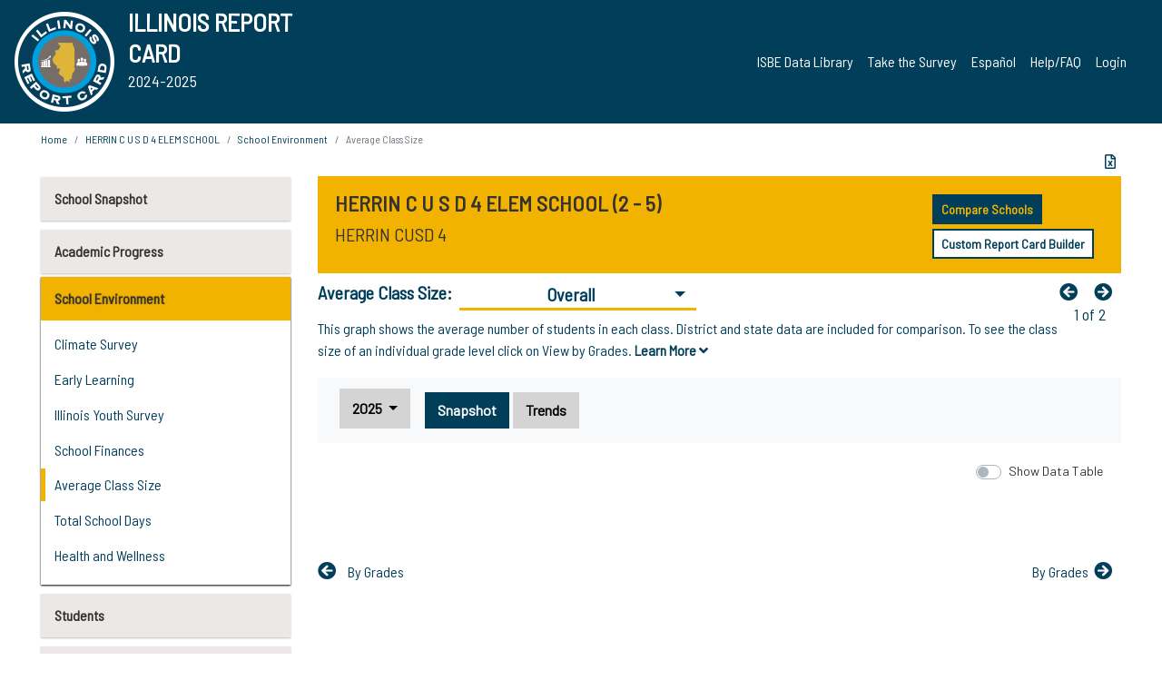

--- FILE ---
content_type: text/html; charset=utf-8
request_url: https://www.illinoisreportcard.com/School.aspx?source=environment&source2=averageclasssize&Schoolid=211000040262010
body_size: 86548
content:




<!DOCTYPE html>

<html xmlns="http://www.w3.org/1999/xhtml" lang="en">
<head><meta content="text/html; charset=utf-8" http-equiv="Content-Type" /><meta content="width=device-width, maximum-scale=1.0, minimum-scale=1.0, initial-scale=1.0" name="viewport" />  
    <script src="https://code.jquery.com/jquery-3.7.1.min.js" 
        integrity="sha256-/JqT3SQfawRcv/BIHPThkBvs0OEvtFFmqPF/lYI/Cxo=" 
        crossorigin="anonymous"></script>
    <script src="https://cdn.jsdelivr.net/npm/popper.js@1.16.1/dist/umd/popper.min.js" 
        integrity="sha384-9/reFTGAW83EW2RDu2S0VKaIzap3H66lZH81PoYlFhbGU+6BZp6G7niu735Sk7lN" 
        crossorigin="anonymous"></script>
    <script src="/js/ScriptLibrary.js" type="text/javascript"></script>
    <script type="text/javascript">
        $(document).ready(function () {
            ScriptLibrary = $(this).ScriptLibrary({ RootFolder: '/' });
        });
        siteconfig = {
  "type": "production",
  "google-analytics-account": "G-TR6JVCNKX1",
  "google-analytics-domain": "illinoisreportcard.com",
  "google-map-key": "AIzaSyA3l38T7SATMgS7wX6w-olRiYc1JaJLcxE",
  "location-iq-key": "7b46a94c395f13",
  "recaptcha-key": "6LcR8gkUAAAAAHugZAyMM9nZOpnP7ytrGN06_Rn5",
  "contact-us-email-to": "reportcard@isbe.net, iirc@niu.edu",
  "contact-us-email-from": "iirc@niu.edu"
};
    </script>
    <link href="images/irc-favicon.png" rel="shortcut icon" type="image/x-icon" /><link href="https://fonts.googleapis.com/css?family=Barlow+Semi+Condensed&amp;display=swap" rel="stylesheet" /><link rel="stylesheet" href="https://cdn.jsdelivr.net/npm/bootstrap@4.6.2/dist/css/bootstrap.min.css" integrity="sha384-xOolHFLEh07PJGoPkLv1IbcEPTNtaed2xpHsD9ESMhqIYd0nLMwNLD69Npy4HI+N" crossorigin="anonymous" /><link href="https://cdnjs.cloudflare.com/ajax/libs/font-awesome/5.9.0/css/all.css" rel="stylesheet" /><link href="css/ircstyles_v1.0.css?d=02032025" rel="stylesheet" type="text/css" /><link href="css/load-animation.css?d=11212024" rel="stylesheet" type="text/css" /><link href="css/internal.css?d=06252024" rel="stylesheet" type="text/css" /><link href="css/printstyles.css?d=10272020" rel="stylesheet" type="text/css" media="print" /><meta name="og:description" content="Illinois&#39; new online school report card goes beyond test scores to present a complete view of your schools. The information here will help you to work with your child&#39;s school" /><meta name="og:title" content="Illinois Report Card" /><meta name="og:image" content="CSS/theme_img/irc-logo.png" />  
    <style type="text/css">
        a[rel=popover]
        {
            background-color: rgb(255, 204, 0);
            border-radius: 20px 20px 20px 20px;
            color: rgb(0, 0, 0);
            font-weight: 600;
            text-decoration: none;
            padding: 0 .35em;
        }
        
        .breadcrumb
        {
            padding: 8px 15px;
            margin: 0px 0px 20px;
            list-style: none outside none;
            background-color: #ffffff;
            border-radius: 0px 0px 0px 0px;
            font-size: .75em;
        }
        
        .mainContent ul.likep
        {
            color: #666666;
            font-family: Arial,Helvetica,sans-serif,sanserif;
            font-size: 0.9em;
            line-height: 1.5em;
        }
        .modal-body
        {
            -webkit-overflow-scrolling: touch;
        }
    </style>
    <title>
	HERRIN C U S D 4 ELEM SCHOOL |  Average Class Size: Overall
</title>
   <link rel="Stylesheet" href="/libs/leaflet/v1.4.0/leaflet.css" />
   <link rel="Stylesheet" href="/libs/leaflet.awesome-markers/v2.0/leaflet.awesome-markers.css" />
</head>
<body> 
    <script type="text/javascript">
        function resizeIFramePipe(e, _pipedata) {
            var url = ScriptLibrary.GetParam("helperUrl"),
                view = "";
           
            if (_pipedata && _pipedata.view)
                view = _pipedata.view;
            else
                view = ScriptLibrary.GetParam("view");

            var pipe = $("#helpframe-1"),
                urlwparams = url + "?height=" + ScriptLibrary.DocumentHeight() + (view ? "&view=" + view : "") + "&cacheb=" + Math.random();
            
            pipe.attr("src", urlwparams);
        }

        function analytics(event) {
            capturepageview();
        }

        (function pullnotifications() {
            var eventMethod = window.addEventListener ? "addEventListener" : "attachEvent";
            var eventer = window[eventMethod];
            var messageEvent = eventMethod == "attachEvent" ? "onmessage" : "message";

            // Listen to message from child window
            eventer(messageEvent, function (e) {
                var key = e.message ? "message" : "data";
                var data = e[key]; 
                if (data && data.type) {
                    if (/event.analytics/i.test(data.type)) {
                        analytics(data.payload);
                    }
                } 
            }, false);
        })();

        $(document).ready(function () {
            ScriptLibrary = $(this).ScriptLibrary({ RootFolder: '/' });

            // Remove the Print to pdf icon if the current page does not contain the 'div#iframe-container' element
            if (ScriptLibrary.GetParam("helperUrl").length) {
                $(this).find("body").append($("<iframe></iframe>").height(0)
                                                                  .width(0)
                                                                  .attr("frameBorder", "0")
                                                                  .attr("id", "helpframe-1")
                                                                  .attr("src", ""));

                $(document).on("afterContentChange", resizeIFramePipe);
            }

              geocoder.init({ provider: { name: 'location-iq', options: {apikey: siteconfig['location-iq-key']}}});
            //End of removal of print to pdf icon for non -iframe content
        }).on("iframe.loaded", function () {

        });
    </script>
       <div class="irc-page">
       <form method="POST" action="./School.aspx?source=environment&amp;source2=averageclasssize&amp;Schoolid=211000040262010" id="formdrop" onsubmit="get_action(this);">
<div class="aspNetHidden">
<input type="hidden" name="__VIEWSTATE" id="__VIEWSTATE" value="bEMMtbUEad5ynAo5ECHz/dxdbk7PZM/pHi6an8qEv28Uz/MeN/t1vi4BUz4QEJkDMmnw654/YbHWZngyCmRrfHoWg0oG92hhGorepVtvPdC5fGDzx9/mT9x3ugNJeyeRgmW5AgQMg+x8JlMvYzS9YV1mhvOGsK79PSzwTmFPnolgrdw3Tf++2ETg2RvaJA2VEQ1CfLAabEI6IKw1xwJxQL8/i0J2/[base64]/tAB+slmvYaWUGzpv50hKxxcpifP6JEDUmdbj/1axJvj+vNcmsJvCz2kP5lRadRVCRnVaWaCVTthf1ynf5grtR3WrA/UWTHJFz2i36yai+1ju6Wi82ekeblSowPWYSeQ7LfeCJOblXDkdpWGP4j8ac+xNJNvWE26/UZOE1+dr7fGoysYeBAjAvQ6L/w8HEhfae2EzmYjnOoTAoMHTfeQbjnGh21uiWOTbkAexnz8YmJdek5pyVDwsS2V8KloDpntThaTjIxSr+Zl7kFeOednZO9F05p/Vkke1j9Tz6F4XZhB+RxilZDDwuTuK+mqpWnOQ8d88wqTCgHx092GZNHodSLT7jWG/nEEDCSdnKX8SrhNV67kfl6HSlFQptQHviSZfn6BapLCHvqUcF/wSXxh7iBpZcFT9asYyJEPKp3QbngtWczdBkOBuIF5ZGeUVNS+qklc63CFzjX8AcYQ35mAj091YUfsQMhVuRAiuTMXj6C6PV9tF8A1GGvN/Wf1Is5taZzSr6N7Rqx40bOoSzAMU2aI7hjxowJbMQZmaA7aoqEEX6qH/MnE35Nxk3XbkNvV7JDYaT9YvsFV4Lh5UuFl5RM8rjY+gxw/i26HgA5SITdOQ7GoxSjo7jvpT5jotvJOOQQauCLPv71DIU11uhiWnCMKVbnwCZK1Qs5fIlG3gPyCoSdj+6yF8wJi3WzG/hiLLAZiIBNrEdmf80/uM2MXJKnMG+3xsNCdfkHpUIdldHvbbB1/hPcUXeG2ThFmYkKsLXaJ/gjGz+bqS5eyG4UGWauM5Jff+k8a3jGal+sVvy3lgM1rtBlKrijc3VRSjvDVx1IeNs2JgE+QR9zWIw0KPFXMOp8TNtWtJxaEq5T/7Bf+/AtP1X6s6GatgV/dPQJd1y1XYdkryL58UoB72g2T+ANEvJFjfuVAnFBGe2XUtjx+Xx6VGcOls5rZNPSg3QFXPRQoRyb0TSwuwPEx/1yzoyHtG7S/[base64]/gldzn+mSwtXn4TI4xS6PPmF+hXf+lh3XQi0FPJVkpSCohnAar/Q/cdwTYgCQiZqzS4IHDQhgiZ5rT0X7uA10/3GiKX4i81QAdLfKZzMyKqAxZ0TekzcpMk28r8Ra1O6J1CnHGinqtsMf8dGue1ZCpn01tMwup8uDUqta65kPrFF5cu2ZEig+OqIJARP0Pa6CxzMwMAOyiDz2w3Nhh1fDLx3ppef8XrazRsWRVC3XcamZ/[base64]/Z3p/RjPeiPRypHH8ofSsbyf8RkChzWo/mMXRT/MBnLYL7nxNdSBdnddD1aG9pVq3ryYc08NISpuXEwhxJUAbAmeHH933Bz033fwDPKlntt0ePWiIY3d8d7eTBbi4bzutRLcHsVlsj4NGpgBL+h20o6iKU+mgxg5BuaOVKKk4FTxm0QMN7cm+WlUmxd3ery9v8M7BBkDB4e7GdqGriffH8qH3KLO/oYWFVmYDCbG+W781Q1vck4hJMu02XOvd4vt77fSOiOpxAg2R+8Jcvw/R7Ojc+pVbPGBvq+8e3AXQlguN2+EnrfDVciNNjELkMoa6Sn/PZdrnfve0Ub9bw8tGa1Kn6p6uk0J+15FFmXtJs4gAtAFQd8ZxApZRct0P6+baLeRrbKXbXtm7QVpJdi47ynYnmyY+54fZcxwjlHGuxKISXRstHDbdsijcGGzb9w1+Uqh9yrZNazO6oA9XzJO1IFmEJEdA+4lp8tsZ4n+B/I43HB6lLltuI1QDLuBTcNBZDmRM/dIyzi+jSnPj6S3SZK/N/[base64]/a7+wC01RGDSRhSxXM85yTOH4kFRCWEGDgMkl0zBK3focDZavLgTJ29YdZEfIWADwLuBsPYjXrW/[base64]/7fczIVC5+z94pCuobN9syUgP+l6lyLoTtpxT7FSQYHTD1jZoChBJ/LbK/e8RyJue/Ks3FKllgnzL2KG+Kk9j1R3UhQ2Ew7rOqghdVpTBRgl9sApsFZNWQKNA8a6uiI09erFyjjicYfmBk7QT7C6iPxPdTxhgkZhlTfDz46I4utWacl6V3+5UyQ17Rb0njQzIVk+ZFr/idkF/jN2JPPW1RUy9YmBePkM+hfdrCkO3ImEXbJkkyQSRDmF8tIuIIB6ifTR+opJdccfZqDPgc8wYwxZrmGqjjcrptzYG61q1+QxrJ+g7I6QE/d3Hhb9TDbl5VgDwZgz8DeSeVfi+67XotapO731b0B1Wr35Tzeka3BCNmpCeZCYOXG9b7ul+Qcw8crN8JOXjTaG0ul2V54NDRmNUUgiNhSDTZc/wJHJlqq8pNp33f5Nj6HnsSlHY8Ep05ZHMgTEuUtGQdhKlBkCEnMgLJy788GqxMdGirC6LyW0kfOXTTfYBD9ib0Asu/Q5fZA7qnb3hi7Vz+aoh1NtT8WkrcxCH8Bta5a/EHnpcVESC7l/c41fPESpi8rnMRi+Rnnh4jPyD+vtVleNFl7NTowVhethV7+v7pF1zT2ZZyaCwJN+DpTTOZMGh5YMGc3fo0pqnjnpCAGGoDmgt+X1ZnApQXCFX6Z80aPOmrQ1K5WsT1mK9EQu3zT1rWiyTqHafv1vtiq/oew7g7gnIRbYNqKWC596uCMy9BAqSDrYnwNJZWZflaodbbTDo8R3yDjz/OLNMnr7V6Ez1zvYz5lbcv/u1FvQ4IxB2kyJRguabr+WYPbEQzCLR/E08EUMgSYbbWTBzX1mxAus6fBvV2IkInFbwJBWeS/Kjrby+EZMzNMLgKanW7Q62ZSb6TDUyKK48VbEZKxvxWpDe93hAC6JEiV2UnCz0xhhFmsG6TxqIsrwZFGS0PK0pB65C+WCwrlKZQ3dH/fXRhtzrDTZswnHDlRub4HETTxt/C3KVKtYSLBPxC1rX+f8TNUoOUFjEm4YpreV1G14f/hvzDeD+Gn91Tx7T/UYzNzmSNbiKc5RtlsBigHlPE0v1QXd6qwmHThAZkry85jMQf+n/Fugs0cwN+BblnCUeCyq+An7jZNn3/VECJ0Ht2q9/yUetiMhSv58i4DJmv1t7DyI/azBd8jrfca6WxO8+wYokxMPS8ISu+/[base64]/QR0GzJv3pKQnuR+CwK4MY291UZJOB59Hc8tyr83QIpBPY13s8SIa0cvuRKDYTHiEQQpqtan7hQBVwmrappEwkgb968avV8HlVnz5wHcb82kVoHVsjhXqR4Rwnd9SBLGUyWAu/1S+QcVPC6JpfOhjAjwr6CXmq3Kx+NIjZNUFduGv6+3kRQjI+vlXXkJwCNv13aznmHpxVfQTLPTSqA5j1RTMrBrrDSeUWKzddjGB7yHmgqfbDjADKDG2P++mA940sGeDWSHL81dTMheXWk1i0kWRQw2kKyxHj/4U8grw+ASDSPo+ziVX+c3Gs7USohz+LR14uZavuzxO8/CU5DuOr4jxTHtVCbIgilHUD488K5lmNG4UcVwNBrXwig8x1+HfsUTqU1ZADLYr7ZnxSVr5ttu5dhbsNU8GOtgGr81J7xtiB0TlMECavtjZ/gReH3c8cLetN/gXb5qNLtdmbbksgmI+GleKiAt4HRjGRTMtcZS2vEPK7qzUhUiaXScpLdxPRFNVtXGo5WmgUFaTyGToDKHFzVpi+OG8kiFrXQ5IfmVYD7TaLPfN+NUvjNt5fJg1G/g7g4/mKv73PLzTiMZGQIiKR6JMMGHlXtXB7g3MGq+6/dRwj0Uxh8HXOCv+mkAZJ1A+TyYWMpRCHmBCCh1AfxcrjQPs2k/0HAVO3un3egT7w4HbavxZ5TJK+ZiYENe5f1VHZZuSgmm+he9Gr1VyJP7k6nRmZrRYOSSe98x+8oyZfaPOULOCm4iB5yvkMChxOdKjsvcmd64+GWSeLXxwg2hYFzaSVk3ZlEm3zgA/RFh1qzxZVX5a24qGb9eS/15vadV3HAWxefh4awWQE1eDuZn31D61a4x5V5LAx5hCkun9fapkF79BWWlFWl2D2VeCZqR0dlC6cwSlRPnHbT4fWF3XnPWVnSl8DyH9zv1bjeECCkVUgxPANxQY9T/kD+auB9crw4Dk3pY56yLGtTqWqBzSemg7ktkn0+aRqLGxdNfPspx2e03/CsYc1hC09ehmOM/oeD+OGo0BieM4RK89id2IxRbVL4XpoTO2TGvhwAXxpRRav6P4e6aPyP6+XBufLzNPXM/Rg4Nj+Ac7yV1OUXjm6Be/UM2lBmftaCUWMTgIE2nT8PJm+MsW8SaX6aUkkB47zB//avkUBSGQGfzZycEl4d5DlYN863osLZNwKYwsrHQ/TYcqYdYZgdbY72H5qWZCTti7P6fmy9Au1SM76jyCT9y1QUGTRu5BkmDnrt/qignD4FjNfVULOOzpXPues99aIlBdLK4BQ8loNKmP7FqzDajfdmCJy7BuYCgeSpHaoKj5B98tsSRRV/FXm6797LqmJ6cujFA4f09H8Sohl2ulP0CoItG8kQtepg2FFvlDTp4g7D8/srqNUqEdYJswogBCV0Mid0EVl8lnpJaXrF1PCGvLibfsnnegljfZQ+pFat2F8+e74p1fXHCGDKAW+dKh816HlNa+ZTRCzqwe6M8ngzJecmL2ewe7hhClF7j3qquBMhvAZqqgJl3yDnmMi0EdWZpS3LO/fxSQ2cQatzGGTJAXzodi/[base64]/mGaYGFDJmKQLs6V3riwWNuBvMHkwFgQxnzR/[base64]/FWNQmZPjv9EXSza90LaqFOl9hB5YgZuXCOX5C3/3kf6fLVDL1FB269RHSmVue7AG4fEOsJ0IN0BBgA17Ag7ky2/[base64]/urT67mThty7TL2WvyKA5TrbmW82bEqVEnkaJmRHjJpJ5d/ZJskEYWpitKBwgW7WkDB6WY0UTbNa6t3HRx5YPVmw/3tkDp5CRHXUesDgYZCjrbehvVYZ5LGWoA0WO/2O1XNZJGMo3L+TB+aMx0gwHEK43HF8oWdPYVlENgW9yYoj1XQi5GLMMbaKES/cum1kYKiFFvVGjkzE4yiorfXGjFpjrIaTrHOHyHTOXKXCF4DIxHAW4IaiU/xxhLGvVs4VkSPSZ9yxJZ8p3vmMK4JBHsijfY+9OtMkntbjJ6gh/hlZMIMmWJ16zIWnEYs2XuBWKyPLYRXCpQktxojZzjtQrzv78W0I51a/NLD3JV/zW6Co+s5jnZUfcbMstpIERDen+sPEwWPkW8PY87k5CzS7ktgJFPmhvsjImBzVTNnQo8nNiTmML1yfXn58UEUxdfyDpuApGWJhcjicO295RhnD2b2x434JibfbxZJclr61WVGREFooj80buXo2fSvAjV+qzXIU0DT1QjUEg7AQQt6ON5uV9zgx/+Fr26DFZVkgqzGbprjpfRCP/ROgPTAZ9lxr8HEgTJHbSFChvX8WPpNXcdhtKdRHmDu3fh0JvOuluZMhSXInA8WSklztOv3qBG4/hvoi6EXHD11GrYs2ETXJYiR3H4pEEZMr4ixRQ9jMjYXQ3occkXy3yEaz4mTYYqlSllXpkdgogWIra+fqdcKjK1vRwnCmTW5NTyp+EFEwgA51xrvHg3xg0ibg2IDPdj1wcpucr0YVhQLWNQty3WQ2lO6k5nwBIbOXrpRPhJNTJeRiXb9B8Kwh8230+CpXwYt/ze9g5PGdYSZg1/igDEGZhp1XSCqMZtWCe+iovK+tduYF87oWzuyh07IZ1hGeorqVpv8byDTQc7eyekOM4VC482VsAQbmaKg1Zw7QNIpvmBIiqIUy8vlqV0BFl91iFeHBRQXOUd/j3wgqf3ELvjQozKdVdJc9zhXs2OeEfbuN/qee4dP80ttZJUxZWu25vxq6cpoJ/xRjfKjZAk7XNeQq3BFALoD5XTrvBHC2g2lELUhssAsii4Fa66v0U4jH+sG8drriZ7aYoU0Tfa1soYCSr6j6rQTdoiEfpTvhUBt//AL/J7FJqVCfN9jIDaFHaTNsDmIoQw4F52M/24Xxf1BeP1I3Nxj5Xtq8fnl/deTEThmIhaIHWqG9ILEly486tVKSE9tjb769CHE7C5XMYENe6kZvX6Btls3SAemb+3uOGLrldrtNnJbk2mGCtKYzrF2llF2rTS5hqkUnHF79I17D5S4f4wmFUnBTIUZIIKpfEQ/uZnAs3MwbZWZTQVcsFIc0OzRzbpOOLgEFQcxO+NnwRyBZ5JeeWGO4wjP215alQS/f5hrQ3dbifKKoFYQQYEHTsLalx5shKDEoOI+WjiTf/Mz632cTerfwKK5k9rnt5igIHtDp9BSISbhf7lUQApBUivutoxGziRRfCWxlFMPGFTPqi41zNJmsSqrmKuZxTT9YrowlJvPLgq0aIoIfNi2kKJC7sB1x/wtGyPGpLxmTlMgzwQ/WhVzWSY1GdbTIw2jkDusrTsmY5S3GrKj+cnCHikY+xV/bDyAf5MlP+Nd879gbTE1eVTFG+maFkf/Z7Ao/0mBf151NYOch2n2qoC4B/B43U8255UReHwnCKoIKFohMUUoMPGBMnA6R58AuoQOted7JaT1iYdM5YICEukRZfeqSm6PjeM3iWf8sHjge3orNYRNP1r/RBbp0p/Llc150PSy4w0sWbxrRJoQq/3pAlbPj/RH2D5P1jYFwAegFHTfc05pUJf/mhNyX/B4v18JyW0yVv+tN66CXuhTLN7vWY+y7SkjrCauJeL5IHFO0JF9xNKD3ngzHMXVyVRZCYJRvoM6S5JapNc5kpN05/jSXlEwxwQzY+U5pvxUA01ARfmBMnzbl7TNiE+BmTexZfIU1Cj4Wf7FiRO4qUPfsrway5vZ1FDw3igScxTo/[base64]/v1K8hySenwNWjMM0I/bG3liSKMv7yzrayyXMyLSKtQswXKge0NyLW5LxhAArJoqlT68I0JUsiKrFBFlze5PLoU9oWKjpoIEDGtQQ91NE1GxbjhsLlXrOBYrIxOXbxdyBTaj/t12RGJW8mJoJ0bEwO0MJk8va4ooMcclU1n3K4jdLsHcprLvmpRmm8rRMZLM/XocRmqY9jaC/CwBlJLdnxmHk3LfMXx1MsSEuwkINAWmPXlV2BsJu+Y/haqIhjWULKYAp8ZxgdQhX0xmHoHmS5wKcOpvD+fLtNF3NKdTCVEMdBkD4aSSvFRt6byl35Q9V+n/o2GGD/ydkPcbF0/t5JzIMX2nImv/moJLOT4Bha8hDz39KqueyYjkhyoPMCRt/cj6wO9VTRF0rC1ICdkKRl82Qbf80NociX/BR1fzrAL5Q1HG7Dt1vmRM5sysJpMjX/ebQGqQQMkhr2xI3XN1jg+F1Ln+Chw3W7M84X8rRBdnjtXqJwIigacOcY5R39t0/[base64]/+xtGSrv/WlnnLnTMIAIfBfEKbONlvP/WzN570X468XJiRjkR2zFPn6YmRazEariy3cGUXl/44O7YMJdlEAcGUvOqzJmmanjnpESyTaZeCcaCQnCnX6+MKEXq35TE6v4nTHmGRXQZtpPj/FFLGjfs6L8VNFuALaLxZ/7+qd3e0+PtNzXTCbBjH3O85wQoyETY64FtgkTp8ZAnLBTE3YJMeOBfIsva/3zG2Q0qgBRe+XPp4Q7GE301e9q+WZY9kvsWFl1tVQBXfhYmctAfly65XIY6A118CnESeS6PJTA6S09lFgBtPptxeZZWlIR0U1AN71oKHs/veV1e06GpGEUocibSiY9lS3FR4uFTC9d13fuO14kb5zTE77P574ZUwa+/mJ4LZQeyms3rFGnp67tsy6USO297kO7iKRuRqmCSHd6eiwfIgTFq0bI41NbYVdPi0YdCLKcML/ZTc8NuNKRXhLPCzgA61yf1SqcRFIK/CEBacPREZkb7S83/iMXEFBsdj2Y94CWi34cmZ7yuswP8Gqgd9sYxVu5kvd09IlDj4Xcy4rY/vA4DD+6zk5N9thpfi62av9PgapR27Yz2RL3uSRvCA3+GRfvxoZ7B1X6ZrM8G80EFFP8alUUANGIDoqedzqKi/1wLbLXZ4W8wDCdOPZ762l/TyeqHsNSp0CNMfSuvz6L4i7Oy2Wl2r9FzzPvwU/h/nN0K/3uciOKjhzEVC55TkZkeS7mln0SY7VUzHU0SAvAnY2Hpn/YBBEGPG03Ra8CaSjjXRmfBiToUAtC8nPjdUrB+GNffjbQIN8AtqMWLtchsOkwDIP39driLwPls2MF7HqK0dsac4vATsU1Gg7B74FqACH+0x79nfdnG+Ez+r4G+LYV8BxL8uP30/IWqoWC+o7DxePSiSuLeG5LdqFzInmdj7fEfPtSfB3xqOBMHxTNUXFgXgkOPzNT6wO0I3yEa148LoIOpsaCIqPEEj6pJQCntj85pIcGsqfypFnb4bSCxqlaypfw5bbgfd5Pz8A7QdfdsIjBMB4sd0TymvEhcktv0LFkkUxgCU8DtHPRxBrGEsOHfZnIte/T5XONtyys+iRBBxaEA6U5jZoJva7LQVesJyweOr8Zd9YUXDV7UYKX6WxOs4uDvxJHWBdbZrhdodf7/5TDRDCne+qrEIIIh5nBzgjwlQ3/CAQB1DCCcIBRYxn6e4hb4ltSjDKPUa1eI2RCQ4VFma9C7DNp/C2jA/yBLrY+oVrbhZafTi4cf9rSTqryNFCuyaR+oSzlAwUDBrlt8mRCFZmC78JhBveJx7gs0qL9orJLFzqHCgujsWz8dU96we3BA2DlWkJVn07HLzO9q+O2z4moSa0Orz9i58/T+rKOBCxodDHbrJC9boPyWersfLnlKVzD2ME36XY4O3Kp85EoMe9CiD48xHJrbL6THVQ7xl5sMkIAcEZtx1Af4kicusCRVL9Lq4e+kN16pCimFQX1Dxc9iuc553A/2V91eaXfYP6GdOb3CNcXXg7xIo3PgR3Vriz6CDfmGMtTYq2gDGdIQFnvWW9zkA+2Ydvy32Ikj+LykKI5IoaoHwj+qjPOWRl7RxlEz8/HRd0OQFpqovBAO1cnPdnMBZIarWRP/VKtCjwpaZwP2Kq68pqjeXpHnVvkm8yuwTUJMwO51PcVO4VmeLA6aUIJxmnVPrxx957VJKs1eBspGfaVAfsPEcpdD1ON04hY3fhsmkcDBssTJfnXoCmyNUyAIhOtJnqM89r/S3DPJkjM2G+vnGSj2ZNAlBP/0CuzNw1n/oYd4PexB3j1VHa4hgXKMqUxkdQQ11gX9RWOkEDPawEdhvNKj3aUXAEt58Ykkq35gaVKYUYoAwL8A9u2xVpK0lWvFzhum96nNFny9e+xr9SMdFpW74cj1pi6n/bdvqgNzGjOz0xkNYmky0lJ9sjMmzxNS2kSadjj1InJiaTOh0XWKvfpMWXKO92lNSG5eqtiEMZj9IsuJ5jq05QFXXBJEddtX1CmEPR9I/GY7A0jK7OfRVhpyks3m47eBbYo95Z5Qr8WCNaQR9x+jqaOLXnThGbqpF/urcEdSyjaEtms8m3xPJjw3W3g23Qv9gK/qhjrhTfSjsdCsIzwo2gghVimHNT1gCijsqXiMk5ZqB4obdHPOaWVz7Rfr4W+/J/74E9NOe8ktvfUKO1MkRiR5d56Km+VJsd4x3CoJFYLbOGwBnxJFG21fiAkWyC/ZpuZYX7Hc6PYf00n6jAe7ASOl9KZ8zcxHEaSJIx/Aq0GU/b0i69C+8+DXXcAOBjt14CGYBZi3tBb1RVuc4E3wRYvnELShVwofB4dNV6REDiPD/H6gs4GOfVbmR5IO7rf1+DEkq1PNU5khQxgnXpIrGskfbCewcwBwi5B4Euws1d7F5aYmGRXb44HSAQnNyYzHfGy4Gdc8VmCl3cFoU7oxMJsCQDgQ0ENS9e6EwK2/lJ8ANwCSNtptHc+5XJ0+q44wbZptojC70O0bnxWjInE8D7mNkSlZ4uiIJ5XBoShMK+V8VdDEb3Yv6ayBq9VcFdnybZWs+w4Cc2ZMjlY2wj7BWhHSjXQYIWC25E/q2zEMogPic7CwJqXsHhnNK6AtmJvWQ6x9LbJOna9uySbMaSRvdBGUj7YH+WhSC5Te52Ybbx9slpwMSlS8WAlfmmwJkggyuKuKKbZ9XS57kyZmZG/lILBJbxvxK5E208YPQsCKvHMh6JfSnaJLaX7i4dCZ9VtGk2MfNEaKybcmIo5oZI6Jz7py5UYrxm4puC1jiljBFthQ+CD4uQhVk23NGRz0eFAzX5Aj4tzMUHG+1TFKhsvuaFpV6DZccZSa3F605GZDZX2oYTbtCytpMjOcbsKAhUTddP9ox/[base64]/bu0ItXArkTaIJli2fRXWuQ9C39JDMCr6Pr/GMWgGm3ipm4+UkJjbiyYbZR4v9DJEJtpBXKYKJuqTaHt1p3ZPD4cHI0LUlIpQYG90aGX1ccxFw7QO0cqC/8iGxtHvCb7lTDwBmuWVycY4BH2tLLTrStG7PH5l6iqWkr/EtYokpqHL+Lrxd2XGJ9YEEOaAafTs00d5UXT2+vptIKArB5RCEZRDN4+O1AvTzmFxiXBHXQlGnOvtaKC+dAxNNzWBiBe6Itw5uM7Gdq8gYgzbohmVDT4JkOCWUqdozQV0aMqoKgbyjuyGs1//vd82yuq+G4NT4RQmT+sD7cdVFR+uillhO2L40Ww5j4T3v2fWjLZ6kqXJDr36CW9g/6Y3S6velgEMh74vgNb5KJTlzeG2GN9SApKNe5PA5bqRDEFpPAGo0NsyjY29SX5P5vgDxsTNacqz2sDpmAQsw3j/3CgjCWM2MeBWYfMRcFdLRYvJoOO707aJoPGOoRKErPOIJ5UHOY1lOfwBXVAP+nedr8VWcOZV9CBuZpqN4EdrzAmpiysA0uZv8Bg0iY2WGZyBXfWmfzvOshHlCVlJ5cK9jMi+iM37U7kk4ynM2ZTWU1a1JEGGQBnhDTo+ZdhiHxyMAgfSaXLt6yzkW9jsIwS+I2E/4NjbUDt6B7XyoAjCgtWnZb+wXtf0EaOHzQ9SBOb5+NBC7505pwTYdX+lIt5o+PgUHx5FGmDGyyriQYrfqKVbiqwg9/+tZfFaTUbN9Z4em3XUJprtnUoAT2sUHBXy479klIpf7KSorBAS8nC0qnW3bfqug3MV+ZIMcVxwwyVeRLHM7Jatz7sOhS7670PriM2OwU4iOAVs62wnjBIlzs8Nk88llWLGDt42tVFJX07/dM9FQcJm399OkQyl/lqB83XY69tgzYlK6DBF8OVTFTa7V4UpBTDwPoDqDiPQGmBCdO2p9DO3ZwWgrn6QO8JlINx/[base64]/4x74/G9mG3NOd3PwJ8eyH2PdwcFkwQj7d+o+rb+XeDY4gP97AqEiP6oTy8KDqh/BbGUz83ZZMriR3RCXEEQRKlL5OO81BxKZhQsgoFKcqYeXu9vMx4qUaxckoHRr8Zb4PgsAruaLRKoI9vRNKy4f+vf3ppm7ZOAhuKr4VTpmnQMYmHvYVe/uMYsGhu68rfThSUqDVpt2FEce0zpfpE1TmjUA3r74U6OxxtzmO5Tz5riJZl1YoOpD+vcDsAnHZQ4J9NOHN0yZmDkzj14VYhaBb/2J96ddGu0zW6krpdKFi5U0s/L2gj/KSzmKr6/cbakviSb+hJqpmVrN51MzwEXyp+cZ8GZabObGRqZsFjQnhLjHQ4lr+iAFq4hIlLdWbBgIZiWjHQZ5oQORCSvKmZs9GCLlHPM6LZgAvpkbm9e6vyae/7oL/3oZPYVZHHrYpJA4N/ktjukSOJEFL3Qf5f2Qo7Ud39Ygld26MLBn9z0S6m8B/N5OgPrVPjcENmgDGqbymSUBrT9yywFWwb5APSK8TGfzi4SDKBc4vytwzs/H/4sOWgI0WmogbFz3PwJ0BXBnscKumkotMS4lwlAucxY3mXLNvta+KzkxGerDxKrYoAXAnOv6Un17vNGiyHSFBOwV2S8OnYoefwe6SNlCgFt/idyD8GPPdu6YxfWEjT3iURsncYqVge9fd86jLa5wPgDmk9ti8qO/+yPJJ6PTJptujGfAPuTBGWd6BYUoYkOQFQKPC/hzTrh+1T7BCryTPa2GLgk2ODkODKUTixdc1Ewvq/3VRzNrZB6EkdDadh9JovnlpauLkVqRmvvzjBmLUflZhLaHNLFHf2J8OJUjtHgJ8ot0wKvCD8+QJBvFPSB+eoPeYcnrpPZprNr2E7z2BKC/u279kwp/iBtmsq9WZc2wzhjmOJcuteQ69m7B7yd8lCpjjHWB9mtlb9CfIFods0rJxWXEvTkyP/4D+wHbJvNfZSrXJAKenff4TUycIMwQoHVMJmm2NJuce93werzQC0ImFMykZ7NS3loMRDK7xx0+xdytSw9VuaMFiV5TR2C0fadmeJI5sZn/r6W0IY7Ly7ecP3NAL176zhRhB7VfyVj9+SEbw3XlifbBoh2hN4cCTqOej9Btak4MZbXsQLRyNsyeeKeRSGw2owN4N1Hmkwx5378nfVEXBfSq6IoKoEh1lq7Mcdm3dQhaM6eUqZkIFyLfO58IfpBt8gEzYlihqFoD4xqAyL1WyIQoRsRBLSg/Ux5HsYy0Is6ApNu/Edi2ogpbT62prgjAFpyYZtj9Xc6TBOoUHTD74lnnPMFoAHYyiZ2Rk4S7EHwkL9EWDMZgHG22aVzBLBSfVp07spcNNdmx1nh4OeFu5pf1S7HZENLjARO+Ym+x04X01nlZYsFq+3Ikub/ESvW5F8Gp49ChyroWpeLU+1veiR7FUhEDGseMjWDi0veTzLEKTZyra3z4nSoPsh25Rz1jPQqPRVpln/o1rSbOK21SUG8U2ojMGpjKAI/SPeQTaOcyeVzcBJux0n7yd6O9XYrOCtzKCa18S4upfaKTK/TCI3KLtSDvEh052EUbyB5gaC0r7ZQb7ofLM232cWYrBYalNHkrS1xZaFyb2gmA0lb5aOBYas/Rasj1FJOo1ZcQDh8X3DERuxHY+7ttDpQVAIXhEv6OEJqDaPdYScRR6oNI91JuWYuDOxWopQQF1FG1PoR0ZbZ175cG5X4U54XyS0qEMB1OnWim0jHGnCxg7S44D8RGMJhHHCvP8H7IE9rPYOIsd3v8tpkwWDYrCXwuJlwq1iVL3lzCJs+JGP/pPffEngrJ1isdIOvylutNvEvTIJ2dW5HaAj8Rg8X2IaRqPm19CrJsIM43ksvWIDKFoWcYXBeCJoUvLtGZLEA4XmtPmec8XyWh2RU496j4efyYxXSYOgUZb5SbZpPL9YSlllw3AHNfpF4AoYbjnvuFa0LHHSIXVZHcAuucmi1J+kCqWZuYaR1lF/iF3oJeIHRM2TBn9M24YZTeKRvXjZqUg5wVEoqqncpRSY10IvaRih66ZfmLYAVnA5mk4YbW6uA+YNZXUC3FAKsjWR2FkmzeKmc+KkheiGRoVaTi4WQhpc/rGMhnZWtoWRoDyUOEBYs20BJu+b8K6c0hz0gm4J5R+892te9N6p5t8NA1W5sQWMxoRhMVk2CPXyDrVEJxImyiVtiTXhere6JBVw4vAOygnks9Lm2JBd3YiyL7lfQnsl/3FZi11sgwFS2q2ZPgHrFOp0Yi94jrUTTWZKLfkZkAeBC4zWQVV2DhY9L14xs76VrlxCTAmBBqOhLIchV8ULq/WsC/Z574/xZGwqIKkWtgm7db6Rj7ssMQBmFUYhWGXLlBiLANgasFZAzGmPv7vwrsiSgKl36V2LOw2d4kvQRyX4HHUGgPu0T+m6DeLLupHxlF5tsZQM2CznSS4W/g55lXnIt5y0otPKHZaQQvjQXjgIcfMxwehxPwkpu+owbvT+EnQ0DkMk8NMdCnNMK7yfTav4xULQDA6YYuRRjim8LnUoBX8rHUnv5WDTbMBHkrCtFNkzB4TeQJzCdat+ZNi5CJrwq4EK+O2Vpj9u82v4zezEowId7reGudQTvIMmGBe02S/oxwv71lRXMvtf+GaeuL6N7S471C4kFrknd7obDVKqqiqXtQ2sBQoWIRcEi3RQTLE7fK3VSaHI4cLXcXrbUyGRPhKxcJSqT/ZJWjkaLSX+l5RiaSWdBDLL1uI6TvAXbSaRtThZ3+3smUUsSYNoRY1vq/ULrE6/HV4NGh1qI0wq2whsjuda+m0qJoNreiiQEYvkDIJi4AM3o/pKU2u4Qf0hpfklkORDqe0319pso07TnQLhOCA0vhxUIX4yfkSmB280By7TkSzQjkxkpgN1726ZZpiE2wu39MnjFsuTsYTU1fzrhdPV6qGitJSCJhU+5/EDTR32/QoNdyp75bjcAE7ajPUf1i6TkK1FdCpHtiJKpplDwBFUacMvHA5HZl11eEcGljhqGtkVlNdmezMF3Z9OywQvThnAsppm9bXgZrCYLteXII+Js7bJDAXIGqnteXY0RZPlDpUbThnO3xkokINVQjViFCItwgzJnHw60pLRyrd/8YtlNgRqx9TFy5ZRJt7OBFyeLAAKENvVnvN8CQ2SCXVHDVT8HNx00qnbYG1/vqSXaWQgz/Tde9O/3G59fU7ehvemF4aZUGRBziEB8dqFz1gg9DBdj1mKXtqux20P7miSqfqgjs7ol1dknqjLS91CNrvLi/fzB83W1IGksERkpCE4R0kUIPmt6Ht0pj8/[base64]/u+9N2T+ACUw+rJHlTNBhkxMJy+VowgHWlBFaqhU8fXBImIEgsYuR6w2e8lIAaYyQqAf9rGlyxbrdhmKeW9qgq/hxITkf1nfq2rfEy0bi1dEG/rT0ptIBhEjfjkW8fqvXNvwoKNSc9P+BWf7Gx3n+JPYVnrGYWLvTVPLZXpw2EA7lv6NSY8ezw8Tt/[base64]/XlnCC4CIU6IHBLlKWA8vGQPN7s/fCRNO1byE2JXcg+teAQVV5wpsSnvhf9gPxlzwPBUF+X7zM+jThDrTguUnR48ygXm7RFJrx8BcfUFpcu2KcNMgZwKZYC+j7CurOS6DP6L254YjvkKftuwPIN8SEWoHKVzhpb8X7aH84aI8x1nre7zFtxsXPYgTF/++HE7oUHmAulabHVTY16stuvbhjgqW//CUErNOlECY23PNOIFioTTiILsqUgPnhJGXIqSGLMZwtsbFHh/+gqRCYYBbaZUJ88OhmFpxsWY1LMrkbkFt2caJZHSqR6CzaWPlb9kOuc+wuyVScQDaf52In5wKtKaT7AYosDsDcDpUkT5HG/OPbBrZIGGfvQDQnDXqCzfHi9OzeOzDBbr0I38Nlk3D64AbnhlCRJgP/TZosWXqB9SF0tNJWg8Xx0qVs9RUmNT9eGqN+q/6BjJtbh57guvo/u9hsr8nu3Fpb46V93lr6o/k+OWBT6162osOaxmIxz7ghVCyVkhZeuE6Z61VjmVs2Pmyz/kccAGqcLVstdJO7z9Wp3heWnK+HkUSv8eV3DYcwgWEe3dQZlwdEtFb1oKpbzyXwcAoJ5RWOiHnxUByYysyI3MMTE05TppOPfQE8mgPTVwD9+Pz0PJ9Z+o162gK8RCZqd7AQkwauMG19VEnwofAVfRArrOBGFt1uPQDRXYkRu7u+/pSy0GGTzrScS2PEDKlRuaoXgaShKnN7H/IXlOkikXdDkYC0d7pbENWaTc1nwY4xrPpesevGqj9DsVpmLuthwl16DDTFjqab4T2aL5wygl8dzFG2wkDwyMaVsn3oNohOYqtSeNcDd0q/7kBT7sJ2LvdKzfhrVgSs6LrmLOEWznlVppy4dXXdnnX1nzdRCQqWF235PWvhwv4qWw8akOdHayGU/yH72Xz+Nv5JkFnsrgfwxHB4DiAVptyn+E/[base64]/gByiRFZ+YTtv4laQTyUyg+QjHMNvvZzk0WY2BqnqnjDWW9hIs7HgGZqK9xyI2zY8e7DwpSlHRgXW+9RyC3KtBw515+/Uat90J60qB5LiuvK9xdUmonbFPzbLVOZFBcUD9xXk1L90xgpOw0UwVvmV9Gnnpw0KoI1XP/fkZVg6Ts//tol8ENTITv853llI0mtKMbC2Qetfdik0ehMWv9LF/cTJE2Sywrka7gnA9ApkXYkckCwOOppXNaohb7gigk5goQMdOEuhbKQK5LFgmXqLElG0RzY/IeYS8RP8maTfZbxhT6/0M9nEX+SSeTGhu/I7Ly6CFU3lL9y2CNboQWwAHulqbg0apIA6kDlZ8g04vv2Zn7CZAmP5rKPRUFs+a/gQOjlEaWEhtrL300DCODQTh5FZzaAi9XDacsIci5GTwBPiLlO764IMymEXvAWFeFUQBJOrhZXlgk+gz/[base64]/[base64]/gv2pttmToV5szuCG2P8+xHs8KxLt0wkbCibUa4EFeBIdSjbcR8cq0MNWe8hpAGGNaZK5xqutXiU0atPtK1trkK0Fr3cH/xo16PV4k7gLL8CFvkio/wKkalfRuAgR08wqfdHWg18Bs1h7Xueevk+fVNMagrXCXzgHOcSA/pATnRdBEJNv4tfZtFK+rWc2yuEYdaZhIwQ8xZ+ajhS0r/3xARSlAzHZx3l/WBH/ZG5LD77HJpb/7Iw3Y++U14/xQxM+4m2E5wykxgfy1eQSYzBzJJO9sqiZJrvYEB14aTql2hE1QLipq1YtI+Q2Koo5iMCEyOeu60Hairjgm3L2GNBwXT8OpWmpxX9zuBxRcnOpZbmAHlJJXGWGznu+XFsJqi0Sgf1aO39fiydpai4AlmENFbJcAncDZ9zAm06lsNijPVAct5QNkB6VkOVtD/iiZCeIEhL3RQqBlg+9tyLYm87BQD2+8/Dc2ibthLeP654Ave2uipl82GCet7+6A/Mr7hvfScxDbhhdJ65RxRUDNPwDce0h9JZNzdVHXQk7FhU6v/rKH1oaZ1fs5R+T/88/uVo2L9Ayo5B9DX4SjCDlfL4nLC60BB7u0mCHX5JdBZrHk8nunOLEAN+Tx5PnlV33lWK7TKpYwUXhFjFqmHOU+orQOBCOoJ712KpWZw6wgJo2RLZh0FAe2J4rmBJKgV8678eGhDlZsu1EaYpDIdQKyOkCRtFcZBh2CAdfddL7ROJ2ngZsUb9HXtNNQnF1z5/xSztmtQ+dvQel/yYOh4jsxTXrbzDdHwwffCZieHTociBL4lAgUUCCchFERPUJuWLZAspCARVl3ZCrHz14txxj5zHPv9OacyNWfc9MUg4/R8vlw0LrT5WuS3BBIedZ6Q1vZF+Rv2dIikh1Lp5qoNDgbnLE1u5mp39e3smotDTJ3t3XVp5dxERTKa+uddlIH4+z9e0iNynYfxg/w6616L2Elnzn//jh8h4yK3kQyHAtfOefpCaE527jwqFrh/9Z4thmM2tXz6EPzZXvmdY7QQewVo6yM10AYQ5LX19kMJG9jroDb/U1Gs80I+HQB0LGqdd6xh+0HsJ1Uyo708VDYPn9syBRWwBVTVHZTXYcGili7UvYcOGm9uSOHBy/r7eSyJ8n5chQKiy7IJ9O1xzZKopA0a5m2Gw3f1+ju8uEkuMJuFlc61J2TZa/WRLwcEAFAo+tewDb678qifcyVmb6EFPygft2Xd2/owCFQZoyX+LeM1y3JfqOTi328eFuQMS+MN00ilfJ7HGhdRslL7Ent82ZGht8/dPryHPOaJvGhQJValdD/0PZYJo5a0JAV6Za5aKwfCuvSWZn4BQhqEggar1B4tryUbng4Yk5Ut49pWIfxVeqGRLP5Lh38JQqyRSfu9y+hHQobqdrQZOHDTp5NilTuQS/0KyIqrz/uF7sC0Sam1DIAbnv2RD+YTUJNRKpcuaoMlV5OAWtoowwhkD3KqGG3WyFlgp7A7J4p4Ng+Ke+Gn0OfqumB4G4LJZkbJ3eh/pUc3kedm6iKlS1uC0zJuASfTnU0JAALgr0cPBz/EfcARfxAaiw6myP3VEXLYBAXNNeRU2XYet3msxV7h/3XNONZhfdB91hRjz0+g7Vp1K9j+pZQVzcUhxlm02Q6uiyJUqrq2uzhQV8Utuk/dV7u8nKzrznhnqFWWk0S/y3LtVV419uNtMYWTio9EWQHI894II+Ox4EsamjgkHUDY8Y3GwOdM9tknr7VDTYd0v8JuA3lVAQeA8+2UVStkUN/LllHcnvQS/1PSa6QLi3o734tQ7qj/CXEoW+UCOFqBjXtU/jh5mSX274pvR9hA8ExMtybmUpEGoy8MA7yDmW2rLJrafUJDEEhx2tSQd46wYMFBVbuyJ6BQ5RPk4suOxht92pEny22Uy43TlU8gZmvg67Vo0+RER/liGlITKCR57i0k4dF7yweEmhl5s6GrjL5gCcM/bipu81Jz9sdD9WfGQ0pJDPOxd3ggJ9aTdfVDGeSvhOrs/PYNMZzSZLk1ThX6qFLjNTFuZUMd2eJIVo4ZJGHZHFCAemAd4XsPRdotX/[base64]/QxZnWGAE8suqIWxBN5sAGb93T+rEo5Ptlbb3CUaSzXgRsiHOSniHm1VTj5S6WzdvXM69MPMHLJm1fA5D3rk89A2yfpPeMCM8dKO6Lz6Y+0FH/6LSdL+Xh7C5+l9dMnn/cfbj3QHH9VlO/89Q8nTXZuVu//LTSBu3pa4czQOTmqXZ+u0/VYkKhDJGK1nJec7bmAeykSvvl01RdqkOBw+D0a8ljqmakUpXieqoxIuOXpMxhIm5fJZcfQEMoI6Qk/8Ty1qChZ+foNs0uZ4eRpYjd6EtoqLiA+fE6738lEUPloy+hNqFcCUdSQ+ibTSFoOm12ju2WnTRUL5nzzvZCmpgAjBYISIUl/9fPgfn634vXfG7w2ekE9glgrWtOUAo76mpgvnAaRwDD28dnyY8rrbjP3Y/g0S2fJzvkY3altZ2V93HNEJ4AGKK364m7I5FSjucNKsCxIrOLzBOAvvHXe+1vgI2N54/x+U24ISPsb98vLmG4+FPGgMHYg56Jv9JyAdWgHeQwYUBrWTVKzWp8WlcQq1zAHApViVAB1tVQeiLTfb4S7umQfvH3J1WpOT3rz/3WG9KeR+BtSOD+b/WzTbXAWnmeWPCJAVdjxMEtrMny9mmJobyHHFRVzusR7SzoiOrzgediGlqyMnxUSg7DNyDiU6STEa2JgCu1rwOQcSMfMu87aX2oMmyLaJkeTt6K7Wd3mXNXjm4t9uDMYm5QmrQX9dvcJjxY/zv31V2uQJrwp1bDwuchFQFFZxMOpi2/KzrJH8isSfd0jIlNchw44PIXzXoMhD0ggx+KMrjCHBghJFtEhwQBzTEf4gScGzGK3IzeA9BtFdodtH/hgfexOqyFmZFK420CzfRMhtrfwJHXqD1yIs/vxvLO18XsD4NmqbKtt0JPg0bB7AhfPswl9AbG1oABfVmkzn8xqZGvT7h3AHf0Tbxti9htYk7Z1uV11VcBjSTc2BqRJg98feXow3MZalfPCGyUCCUSEs863DmwWqsksU7uZ8fUcLfvpGuUKaa+RJejJjZ3GEFlSvAbJmkts/tVtYTQcxJ2DBRaaSGV+iUD9EfEvMatoVbY3ky8+FLTD/H9UQDeiqgNeNDwt5PFo+slAdtF6fRctCiaeyhmJiJrQZfIm/Kez6+2H4hA8j9ZcDuG3Z4nyiBtlt+mlomwd++d9058bZax6wb2O83NsF9ko2TrUT+n/E2caeltcthcFt/3QlP5x8d3XceP7Wb+FqEXNXPhCNXDRvlFPhd2UnKJlHx0LwV55RieNb/KnwDVye8JPLRPEGM/iZSELPwt1dhsilcYtcAwaBSZ81ddwlHLRAARe94hoaUtHkiWlQk1SG3lFRDYkVO+dI5VaqlcaGX02SLFAlQ2yhNKN5Nl1MYeBnkxlY79bREFau8WOLhDm4/gJR6hc0qESHvWWPzdUsyjh31V8F6HQoWYMTQ663dt9Pem04saupZ7Fy+vDBMtiIsIqqiaYogcjSDCWhmc+DjaApFzS9a4qgGtjE9IxqLopzeaVJDuH935Zjse55dsYIuCvtnlInNWx8ZWCCI27C0vKWbjEySCRE5h0yk7Hx53KZZWbZBnQzrZcKTyEbaSQ/bMdZbzIf2AONOCZftqVEC8TTmSTV6q3w2USIJyL/dZXdMnMmvwgjzMPxKfYxmwtRjffgLU4v3DxokmTnGif/LtnRLiu4PHN2IPH68wOhY7UdfYkG+b6bJjVIvSUoRLTYyaAUPnGN2NQPkC/PlcTZUHdhmMAHtJJENAP3JT9NDa/kZx0IaoKArrEGJkoaV3ZAI6jn1Vm1ZCJ04rMkkMmoDSSTLPXhMb3wHDjhO2E46rw4oborUuD+SPDoUgY3EO0cgXatOApvUrXPIrNTl2g/bvfP6OkNj/QMAtzaGDfntM5uyw4E2fpiIlTWdKqGDSAW7jteYYxOGH/zTREC6IDtSe1zpC11s+VI1OA8XpCD4ghhbLQaB3oKRfQ0P0JfB/xRARfjPA4Iu8HGmVu46yzqgrjf190r+JkgtzuQBG0DLFtlHFQqXVX+DCVxMYsiuE9Y6WgrNNCQQCHYFHf1pkAdGTHk+2Xe3owg3UeNbKCPbf6mwQY0v51ETlhfjT/bQ1wT+Czg+zZ0OPFOwKEqNaqwDtzDBOyYxOAAdfSTa0xrrr6xFOwiiicM2qnmTFg66g6Dyti9FQHdf/TBQfP+MThLK0ZfbRl+e/z0V2siy38t//tMboODVVKWeCMqvCxMVt/xPfRIjlFSeKukv8tzCBP3R6V6Ldu+umMk4pLj3IyBl1NOkOa2wHwaHn6vzgxFO5tmzeEjM5vd/uQeqrsqh2kpmlQKrftddM1a5BaHYAUC6O2UYLEvJ4YanPQyfCaZzW1QH1+DYLdfS7I97ipYgPeHzILan3BmAiBVLYJrvviAEDDYSaOOIYV9SnvzQoJXQtzdalvEhTE04s/TcPZ6Voo/QHC+1qfV/cA2OI4L+COnAmMssDWax8HNVQ5GVueqgPvx5fP5vSsLeZj425gJjLVeAdu17Co817dH9XdCBKEWNENN3NMxgC6FiB9AZdOoAkB2r/MtwD9gzOb0rxRP/[base64]/qucHb8V9/zZURDe7WNGy0DBjR/r5rlAPohE330IKGzrdP+1F+IqkfYCnV728AKLXMUaCUuW+jA/xZIznfq4TIYYmLmlSDxlwW6R/BRcXioRVfizbzlsXUFS21KcLqkzd5UtDPHSqKF3cLNM1EGlINcBA37YRoE4FMJW39F1nXXdETylxt5lmt9U2TGzO/linry4s3xF1ZVC28uExkGzIbOlUMo5KABIBZKSvQGF9lxNfymTMSn0si1I+ET8c48zytdJ1r954Z8mCE8nsEsPa2BWfDzXY2Lj9olZNjq7kq32xQJ1W4/PnH0B+h74mmqJ0QQwtjusuAcIOXqHM5RftNJ5LVRFbWpJOaM/uRSAZpd3PEQxiZHoMY/VAHF/[base64]/KJuIAIoI+XW/aXddK0PPWI/BLzViC9feMkPzqI4kiEvze7pzyu+RNt1ZiOwQW3M9ru/3senb56js0FtmUQAWw2thZSWmP21pu3MNGMXtqfmPr9fLACbZ63dFlEPkvR5ThFvj3u4wRhxJ78SZgKcSTX8LupM+mvlIVjYO8sHfZn6cHp5CBqNGaJb3fRVHyG/3k05aFHH+VIADMVxD0Qp8M9nSxGrsfu+GYSO8Lx7+U9nZ7ZlomILpdG9e3DKa8yp053nfdlLbwJh+9dNt65zWt7WDG7Q5CiT+ndiTHhz3+Mrqxnb6VxiFSZ1bcLE5k4MCxpxHVjfcaSD7D6aoaG+ALHv1kxHcgL7VcXtPxzNtj48j7/myx+FwrxKJfNIgeuE4kNEkb4+QSjfL7HiYPs9/QqbMvt8whkhwP2rQ/a/fTzDnJ5QrSFV4KvA22/I1mQi1pxmObGyIMO1lxvmYyvIPgmeEKhiQFkBHe+Wgo7FQAg/oKvodc1nxobppTGk4hC2icG79ym/eZn0zXSC6P5hTBJu70rIwLTNXmjeQoeSVDTdX83TMbMtWhZ9ouCMTEQhamhyLOHtG6TbmAFkVXTYX6ohGYs/fBYmhHEN8g+30G6/+rIYbf91xhBqfVknlKYUKwFfjkwjiwtgI1fUWg+X7CLqUsz649lBgCGSB3Lu3z7lUyMOHyt++2ggV8h/4hns/QYQIqsJXijLzqagAzkTECgNBqAkJywL5CPlOZC48GKw5G7mNd8tSEqlocSUYV7T0guNlhVbI79qLnK/zdq1FL/lTwi34XeeqcFFlmEV94ra+DEe7oz54Lfy3Wtlte370dTGbHh9222xleG3IMfOaDrp2D9tN20PfDY35czIt+UJoW+pGkrcR1Lsf76kODj981BGyf/H7OrGoWWkhbvPXzHoU1doKiJRUnJGSQAZGIFDvktZ0/HXdne/e9vmk5AipUERCI/KA3+AIdF40sPV33ZfjOTL3Na6OrtrUdSwV947h15xYZrKg8auym4lhj1L9R5Hiul4ff8qCOM2lCcUMglWFUoAHhXyiGMaLCvDgzsM/3Uz7FGClWK1IVBcadUzknQkWWh/tv+MxAWyM/[base64]/xxel8ZgPwko2L45OfWMFmNIDuTxVNWwLkbdSD8TrFfDgOmC+tKYvjizhwOJPxEndHB1e8m0MRe1PposWmvHF6vJ8VAY8RFNaQ1mOFlfmmkWZRUaSMu60Rk6ESQx5FCp1ZjmHAjxSUUljETlabJOzGtEn0sCLU6zegfbYKJZWx9/sGwQSPiesMr61Cp0wq9YZeM/3tF9GJ0vWHZjTLrUAOK4WdClnE3VC8WQYLa5nZYwnPGwjVMJWluaaNZUN0VFehtz1sk+p4aLxmHN93ucYcrlKt22SCWPMiWacZYN9tUBxpLp8BHKnHhS0WVJ/ZI7FsostxCwLqf8LM93YDymlFHdDtgZp2LIYjW0xrR1ueXMPkGp0IQ/6yqDpw5uacLtliI7eToFis1KRVgG+Gt1UxPszJfrxuOIgyamWuDCEg1rS4w2eWZB9smW4gyMCmzbcdtZsSmX4C+4NMTHYxnQSIO5SfLS3Fqwc+3I7WGQWZ4JS1ltGla8xRZLGGvnwnUTr7S10lhOxh8FVfd7r985bKcpqiscyfzP9UTTuemWoh4HRRw0PiqB/L6HSk5orPTdJNC2/k+rRE0gkaPgmBf94B1LWQH6Jz5A8MU5bpZWqGQ3eRM8MwlLa+Ep8LpMOVZLZdosJrFzWWeJyd2lYYCAFZh8VUvHsr58qT24fouBFv3Gh7t0IKYZ4wPNecgWG3xTNqEzz/O4x2Nwj0gYn2Jq/j4PRsurgUPtPpkQj+DWkP1+NswjIHzX7YA5FcOY95oXgf+OuVqPe2EbnouiFO16F8SlDqRKnBe3JxAufuV1TBx/ZcEnpRdXRS/gYpkhGG+pmCm9NwnpF8R3Dnuj5hAi/Fz0tIB4/bTxy58Q4lhmAsNXAfMsWf5IpC9NNJfY7WG1+SfdZkFjOPplsJXMjQVDL6p6ZdU3i+YUYoqGWC5QRYHSxrK5YdO/grSIYULbXknGHnVHLF7hPHNJSE1lTTGkLAnsBRKJAqqo23kaaaOjuT5Xl+XeNcog2fSvGTniAK1QVhuzyMI2XrTsS+Ne4dbovXlkW//XF+aT6TDQiNGg8tQMa6OiWIvau3npWZeNK8V1p8pkLhicFZWUuU8JMUrgepQytQv58g2m3XubYte+nnDYyk8ZPbznfNCaANhm3Uh/hmevPXr2Ol7F5efKhrJiKjFLvR3YjfdZ2ntqDQV8VDwnvRS+OlIw6nBxI3f3nCV5Ei4v025a0hVuMy9p38rofZDeGiQh/mOgIA3gKjcY4vp0ZSTbIZT1unRhirQ+11d72EZJ6a48nDyoc36ShZIonxg9AGWdj9I8cpKpvyHzuARoxQHVoJGvN16RznrwjUBm6AVKDtVRxBb5xXvffMBlAHQ/m9Xpl3GquAqA73F357kKEU/AE8L2fcafBXEUCqjO4DYxG7gQ51U5T4K5m4TbtPk2wCSqAcd24gtQ8pFPeexs5Q9EHcaSbiBbOcSBb9qhjLwpdRBHpHWg1j2NCDZPSfSK5wjU3i2X0EUVvnQdaOa15Zhx/r8T9lSOxeRgeIYYmHncZgcfBV4qa1kqI0JxSGrJs/tSNabtwLDW+93IKu2t2kNlEvocvz61hstFWPHcXSfbudlmSnDY2ZAdy4vCjSzCf/pZjXUDTfT3d/8u5GtUSBaxnx/QJHgZxPm95KV1ExYqEpwryzRdUJtuMQE6aqpp1ia+yD7Afl8qGZ+cPylCz/bLCUfD7hvE/7LIsYIKxuFp4OVSpehQ0MtnUmhejC11zxtVsuVDSAgxbgweGd5DA8Srx8TuGhsAuIYm4G/1OKk33Gk9HxR0akSKS+EK9Rcs7AYQ6qgo7HoVq6nKVwZURy2YxLK/WzflCsoAD/wpzFTb/JcVSAzLYch+S6RJ9OPQ/d/w31Y+Gcuuydk3vm2iSB+xX9qVkFpawZcWwSM8zUpesLFN00ToQEpu0RPwITi+VSc9xPDphO9bUVDmJWjgyi2Rl4Dbyp59yGhTSD19R6sBcLzqkn6U2KysOtNclT2ZvuKhB/qKuisRPnItluHMRtYQrWgUt1PaXrRRSjOyeLSKxH805leRDbQ3PYb9jwH6aVc5TWfaEq9n+/PqhVCP0T4Rt7gD5fX0IY6uYBHCMnOBwIG7QmGlqN7bceHBKMlEQPhXTaTpYQ6aa3XIv7WcuE4PabStjPdJFbnbGBdQSn+i0K/Vv5dhx5KT8nGSsxzGbL2gYQLYAB7gEcrEUEdJlSjhoDGMURBkiaXV4NsQk+rhEH/BIj4Mx/9edxyS3ZT/5tdm3PyPtJiu10S+y4SstLhQyxs9BXqOH8umSxWZt/igDn4ABCYBen+KBVXBoG52JT9qAp+ciIbT/Dm0jHnJLPgEXvYfwFmOQxEISEI3tPdDy0Ds3w38x1EIYzLYp9qa0wBnucWo+me9o+uvrZRfoVgcg7BiEtdclCZRFzEGryFGLHA9IcFPdpAT6fgxqCly/vV81RgYIJIMlDyJhxVhm6qx128hEPd6Mz917YZ3xGpdLFAVRs/nyvsdS7uSRB+I82PpsKnU6ESvgGrVtU0oicW34bju/con7F6U0o1Uk7eb9LL5V6D1T5PGr+Kc596Ng+f8HWXyZxbbHZXcB9x8w/D8ywl2uSE64CuMrRyeL0G2fdyMt3jRkUZki4Hg9z2MLRtoCSKYAMIGt2rwhFiC8ruCWsh/J6iq+e/etJKiru+f9xcy9VdmJrXh7vOlGuQPKUk2ninYHpO7jFI5eo5xdRO1jP3mREJR7d68lTNPfniyucI+3sCamtsFbg9T9Xx69j/gDPTZ5jer9ePIOSjbvJvb3KPra/4aooqHfDchtKnIWwRfCU0pwksW6NeSRYr2OSmNA0te6Egw4hDgDaohCiSkWJJ0MlELJM/VD31YucwJG7Zs45Rf7W0qvZRqs2bRYxXu/dKujLOroqxeluMTDbGmgRpJnDU+U7/ntZVU7u/FMeZ920R6+jRUZXOVAjZG9xXP1UTH32BSgZfVYlveYHdcXpBong5FOSj0l4xQ75T1i3GO9lo4z7HOnrI/d8AlF9t03sqDriOZc4ujr1zGCFuXw03Ry0Rord3YpRM9FmBP88YB4VuiKlCBZIXotOsaL4p+FYWyeZVNBe3IGL2eEXyWAHb6Uc9YIaHQmbXU/5RMfclJXELObuY7hijNJgC/dK4rnnrKDi2nmQOdRlA4BRQeXLPLRMNwr+SuM9tNLzNH1KNpAEWyxAYysLl8uKMl6mhrpidzlY6yv9z81HOvQLDTMEulTSLwE8DWj10MvDE5dS/KTCbVz7sBpL8wjCjejsJz8OgIHb/8A0p13cWjoHKjYSKXwQ4YdyHW5NSrLjH6eHGIPY/u6Yq6qNRJy5OjXv+DSaGYEpYolpJDAlzDAO8cSLP8tllEOLoP3QjVvXsEaHYEgPO+b0LnXQLiJJVPCxwdl7Wn9MZpyS//U43fhiBL9UtQzZrfkha6pB8xuG7tH1QVqOcfKy8kJwkbVOrPHa7J66GDrAsJecq/KvobZ4/EDIrxM1xZEoPwDjEAHNXDyVPI7WDvibHknJcsoPfTb7nOs0he21GQVV0fi6PbqnBmZhN4MvOOXDhD6PJGuTcYMowEKFBv5YnXOfQQMWBV39mcpo5LzFyu7xLWM0ZcLBvXj0WGOLfp+B9eCI4RDcmVdI/wiRGIrUXWpYkUF0lEcKLHST6TfInqzRidB9w7QeBgB01pPbBogLoRrBxSCkm31xOopX65hjL+IyG/[base64]/[base64]/nS90X45EU3laZlnEG3me4vJwKvm2XG7+b9Zat3XZWif/O+BJ3H0kSixEkzy1Xdol4PWy/BnssoWImGi1JxcSBK7VG83km68K57XGvdlJIO9r9cKfVXQ/+l7BKncHIUmo6yruW6BIKHRHU3c6BSQhvFGSQTeb37bpj9pm1Mzco01Zt70FwE94uRPDcK0I/DfgtBY2iSw5WsyatVUz/1w2NkpRHvRmD9/8nC7XBlOmJiwC4L8p9bKqfRWABRSu4edsDLT+82oJANC9KL5rIraEiHKXZfCyFWkuiJ3hsL5zvLWlxHBBOy5O4kmJ88uwUTXo6SqSC2u+DhjAvFUK9P6VQZiLMP6CjKWfv98A/jrkCcR+iZCunUZXAK2f7RhiqYVQuoO6amHfmNQVkI8V6ZvNLV5Q0LA/Ffj0WEVXvTOHGnapGvp6lALaTUStB4oRfSZMuu+5bE74dUuif9i6xanRr/HwRg+wVDW1e7Rcyk4pLWm7Q6vMKL+z58dwiKOhDS0KtQQS1R55q8GUo/glts94+XRIodeorw5JJhGkoFWrfRe/aoQQNTH6LcfvdHji7lphNLv6OYI1PAz174ll1xEpuKA1NKb5XtZQn8icWZUit7OFBgdIaXAz2QbbDMsWmuY37dZH7Wg/e4IgsFhPg6IVimJ7AOvyx9sn6zkGE17xUJgmPTSEDhTUJmeBcMfmItWDBq69TBMKLYwRwwpW0rD3vQIHX1/pJfJrP0PJSax/9kXu1Lv/QM9XCxt4gbo5vl5ZkofvktOqWTdtKnSnT9f6QH/n2OCFO6k2d/i44NAqnOQE+7sOjXa5FUlmw/[base64]/TDW0NsNl7le1SbR00gGNeI6co+RD4GTGxsHBziMhUZIMcT70JENi8OOInlV8zjOxnoL7oPPI915RbmxmcoEoj6LdYzJeRj/7H5Bw/Kn21WTpxXgZty//U1ZUXc6iK8z7JkZ2sYbILpG9T9nyRoEDFPFqHTARJf4LHRKIDBgi+Tya4yeJAVtzm6SJcBQQsqozOWLm07ihjYrVwH4iuD1EevefagHpW1xW3zBnQjzKf2oo/3dzXc5lpWBHKkVnOXJf4XcyHjmzvh/5wSI5CASgXqYiXP7DqnG7Re3lrVYX5qq4lfDZsUWr/UkDgkLWBi0ZTzW08K/vuEvw9RhijwHJra5DwHFatshcm2oGKJAU+WB7DFEq7E9wvo6AcccQBq+4BVO1R3O4VcOoJSRlZSEKJWvk4shUK1CWDGFqXyRKnwGEJd5D8tHgKLLJvkQ7JwotnPUhmIovgwll2x/riF88w55B1PLksQhmi8GEX0Oj9238BfYrisYPWqpt7piCnx8xLrCrHH/fynjVKxghRrpFhLpyWmRHLo4KTqIxvOhsAGFgOj16Kp/Mbp24hIqVUVas9iTfZymNVZjxMnPVGb6vDgNCiwLEp6qVCKrKsx8/317u0TIpnQhz/u73CixMNoSjEiobq6/YGBL2B1Jebgy1De0gqZE12BLpCzg9omw37d46NIBHcyQtio7ihGWrz4vNUCn9cjxpZz+aP7kLvdlHBdqE34fmG4nUgRXyqy1zp+06jtUn3fZVBv2jPV83LuMB6tNN1qtKNIc0yWUmmD1O+pr4mrD6cU7B7G2oH5U/w1KCFMRJlYQlcOSrGre6DKfdlM6N+RloF/UmhhBQnnoSnwS9WtPFzXcbo3yh2B1KKHj0t8/dBMOk5wgMhCUIbLV6p9tYkeNVvStz433MZ0p/E5JmpsesaYn/[base64]/R39x4fEIdQlGbyxKsSTr+3S7ziKHDHpUo9/o80IzElzvbY7vAEaxAQMRKY/2ZKJuwTOm3/SwmctxDnhzSrnB6IMGnkXcvh1natfdpg83WWdgbIrkrzNv9RvHPOo6tJv3JqjlZJ7h4DKLlw069PfnOS4Q1hFRjmsHu8BxCUloHzVDseeICiSTQn+Tmq5q3w/tpRSaYTs6qNxTtUlOz/PmY281DlHC2lFURgjsJrPJn0Jld191OiFoD3chzQfaXqIv7ljiyOZNAGb6fRMMOx3kmP1G7KPfaCPZIVarlFeQp7+wbxKIYp9GBh2JrJZDcWLGhl3eON3doffj2V4KGCLmukwxf5V97yqDTtVrityZfDsl6yDJ0lI5+4+momm82auDQkB5LOp7EdbWGptrvmbe/WW42Ssk4UAwt8HcPISuQwy3gmgUf49jY7gpYSaMscAmu88v2oJE8akbE7Q4IqqzaWZUfIN4z/tRZ9HtJmXJmB7ryQjevgBJYdgCflrdbCkEL9r80a2WgGTfYTVHINe33xXBqHIv/1RPxFnb80Qoynq3vEEST1b/FCoCaXLnEYUIsUdSiDKcpUMdnxOxqC1TJAWUIxNNrBqHswYVZbCmX/PJi+aiY7yYaTcAf6dsDiGEWfdiBm+MFsrnRLDeYTwxbnpi6YzYfMtwEg/UM8q6KycNvk5hWgCTC4G//GExOB8ji49SZplIdPpfpPwpAQRGrUipBBGvPr0ITVQ4EZLfJpAMc1golRajXlREEegTPXj2/GcPcqHwK3laMTfFg3cHkk5DiZ5Bffy2p9IOxWyLe6D6m11eyum0Rqmtbtc1koc1+or5gCGz/+rGYBqfEe2UwruOl+SEf9gABgn2MezRhU5EBUysqlGPZDE5vUufh4Qx2R24sXwrPR6wQwOnr9vdKp5Mb8gf8608K5zpKVZG7eVdeIVtUE/[base64]/F/vbLQr+skEd/Ih6NEtNs/YTcyixWVDArklosAVfXHPro1YVkTFc49MYYjwPtbM1d1bq4KuERt2mkR6GgXNw0iy/8rQ3n2MHaKrScRkfogkw6U7ZzzhiP/EPpNNww+VSRL+49oT6phY8chkMQkRwLVFPIX8yDNWMatMv1O2AmarU7Xaz4MihZSTmOclCuMcjfYaGknEg4bYJcv9jexFFcMRXqYxd3Xdnrvuczz/6HWF/CZDN62Vk0n2SWHRjIjvvuaADtR9gbGuyL6KdF766VDMTAjHnytLBz8/RWqjpqT/W9tyYzKuTkRx4+uUmBebBGawSUw7/kIg8PSr6GHZ2UVlUZ4O9w6dzyQYyWaXSJy5BUWBlCwJc826Piw4+ifcbOLiV1h02S4gtVWOn0wXrNZJyVjsvADGf4vrHw7ee/zf1lXjV9AHYf/plEkBytZGmInQMZoVHHFe4zajxNKbSPDkNwhxBCRWtLJe4GjfcRtKydZU5mAVnEIIbDW3Jv/s4RQzvuz9NU1L5GEppUyxfOc/1eFd5HxM0+nMwzgWtl0FBuQnLQsKGNau5V5Ra1fGr2EyeV8Mn3O9PbVeiIyTJXARDs0dTmPq7GXPL3QAUEoMwq61wlqXqnE+ftumevRuwM6f1CVzCSKNcadPGgD78+Mfkr3dzjdIxehVQnIB4KEZQ6M+Lz8C8NQG/s6acd00U1c4iXtlT50EKH5rOhL3uRr1bBrmd8DCsSp2s4DeMX9IxXA2Me6FCyoCtrDYygN8BawsqZWDDrrXqkT/ImDpTXjG9kCjDrDUMaD1w8pOuMeDGdxeLNo/XYmCao/HMsJ1wMe6Sv3NW1iMU5P2ULMN9dWNMoyE0OCwPt8H/U2663fMDt8y9FXpn59uHCKGkhTROZRzmSUH0Dzg5ZdZgjLIVZRm6dG4eEyVKcIlsmVoV/RnEPaRk+X8mevRHan7PaZbXwSR0r2jH6x4EGfhxG49QA/8Uc/VGtZoCFfIvXHkwVqmKAXPqaWaweGY2jpwfvrHVuD0DsieF6AuGvvZwh6Cn0GyMY3Z7uiMbmDT9H6uYXFc1QzlEMPZx1zogBPywLso/n/1hW9fZ9qkjDSzSdCn5vsYYABA8citqY7msEoPf7CIq0nuWbBxFIMCz78jnPYZOwKCMgGUXjWO9oL5LXu789Kis26K4NXfgcIpkvzJ9uXe5FUZZ+NT4KRV/jt232CmHTyfcTyFzrMDU7sQKCXpCTuW7gY6pzmNqqVgP02TQDJG+aVVY0yC4l4yhB6guJLJ26Oh3wKrjqoo9zMBUFOkn4HAO+lz2iZlFzITkSEDZhS+9dyaG7vqIQTC436f87F3gvOM+k/Ws0s/GV1pM9sCcDGGaSEvttAbpR3ul/zbcODe1xQt8hPnibhmmMZE4zAiS1fmJvvWWP8eGNCZGHxybs2irxe0IjNkRaSDP9TcZuPLYr45Wi0FWP2wKZGfEgX95zIhdOwdiENJBhb5CReUJm3TZB/gdeILwyQ17Fba3HqKx6ZbLrRBuiJtnkHn6ouIm4aaI67wZPRvRP2e01PJADOX2PzkenUVWU0G+2sM2C3bZy+NAtkeH2DOWFxL4bB071pr/1Ki6+6RwsZzlKA2mCL/L0W9ThT6bEuOerL/giyBaeL76VmaY7KA7cPd+bOp8Qsy0303kwP+WIErPKM9Nrx6jMnpXoDDYhqyqk/G5MdH6ujieKZ6gzqUTiLyMDO2sbjSzyFe1NyYFYfpmouLEJP/aemv2z+7P/[base64]/hxuKzjoL3NIxT6CobQdyBOLQv3/JwAHvDmeenOvBgtjrcGanO46aHvIu7QlyFNc0dyUKWTjLlib9oPmCLKX/76OGBTOEV8ChOCetE+ruOkaAK8geGmzNmRXviKQR1KK5iHqc3JOGNncaGyEmfYrtIo+lIuvFzSSHd6Lipp+cK2g34sBtEVUO5xBrI1ZPM/0AK3ZTLCyTbYCy6S8a8WUNkLXj3IuBXyhTtjYyxUYoSvpYyyuNBb8vB9pkGE+y1mcODvWtuMg/UdvKagBI8J8PQO2yLB3X2RXqqsA++ahR9d/t1w9sSKNppJz4m2P7KMWnAhPGjGwLGa3bGUVav+s4KpTXvrFzcC6fPrNbQzFxAf9cB5CChFTyo6lA8HcO8GkQSYACf/5yfKGakSeSCk1Q2UnVGNN9cb3A2NZ8Se5kVnYFe0TcekUs65l+N9/Ecwb5eR7gvW+J1I/XPiUw1d3uLm2/bvPtUqS1m5uhP/6LnQc9UJCnh/wSWyvO/mMw0X8C2VYZhWLAVvFfQ4dgo+HTV6ReNOXr4AmoL3b9wmJOj0bJuyXaGuruy3Diu4ZYpoDknoZbw/cLaffEGKeepurSbBOS0WUO2P7wN3WF/[base64]/1qfq1oJ1dmZ3xv7mY5zrx4PGneiXQowRFg27X2IsKrL2xaopIZt79GDekTwLvKRj7EYb3PFFC938CMPsuiI3y1K4h60WJJpJhM5sqR8c/Gp6L2teJ8Cz312ATbD0dbzISIbbtE02L+ToaKdzoELrMQnPPfFX/RTVpDRBUsjLwu28/cZeFwlqPEFZ/CBLox40p7w/WMP0gq7o5OZZ9Lt3B5d+iwxmj5PjxbR06srRWJN5tKGpLg6q2RSHwXHNQ6qLFN0ZBG+zQfDihq6NMz38JtaZ4/812JHqs7VSSlIzsPqJ2vik6GU4gfeW0jUzMNonpcfFlyPZeVJyK0BAsf7pNEdAPa2/gvvSy4bJy8k8Z7S+FnIqe8r7QAHT1wqE4lsWjsvsJAO+mu8jbF6R9PX+zXqNbaL9WyzIdXzfsNduYj4osGXF2zVZfE+2vwbSeQByoR7TiykMFB4L9EBxVzQAMGfkzsotJ7mH2xUWMx/dNUZj6RqpScg6d6iEawABWMY1sBl+aAn5wJ3AOSwxWqMtJVAG9n7RDYdEBHg6kllirH9a/[base64]/HUXKrf+vhFdSOKK9NCMhd83Kegnj7h4AgGIqpuZp6t0PoKHFL8n6ObLL0vGwSG8dNQ1c8jfoHyYrDv+V8a44LS8vKgjVSA+7OZttPI139P/h+pPA8WwOj1t5Vjv1IY2n6q8OHGwgqjzdEKFbilZQZes6qz4o1yN2JgDeF6EtCBmcNSKhckmX9qZ17BQ92kplBAKJFoO4BxrMyV3eQQ74vlv91n1Hf9oxu2M3p+6HYxi1llPhUQVgILCTJ55dY6Tzcf4R5ZE+UjlT7jl+N3atj/b0RH0iux9NQMF72ilXuWZkqLjWXW9xn50tZJMlTa+leC1ARz20NFsuOXWaGq7BW1UcAfZkP3GwKCOUmzyfhgaFQLP0ioCJl1b6+DdXqQT4tDhOEPbqyq0UBRhIZHe/e7cMXeFZHwi+vnzzx1evdSLezrj6OkCpF/k3EKNA+SX45lR4pqx52n/COv63ltzJ1rhCZMNfSjrI4I0j9Pd2UKC3gEjMyyAKEy3N2cF+d5WKGdJSBaoWRj/QbJynSd8X7sF2bwnIt17jnXB/lBVcMsV8pGhOHVjNJ7c8d85+jxiJtcJlLJhrmax+gzbSR0cqwoRU7Z6B3Mn065iv3SPptpVuf0N2uZH00Fd/ZzqbeeH/66kBUmdw7YihDXR38rbJqeJhLgywgryjbP2LvuB4d5uX2Ive5wQOOg3OwgOqu1OGRKUWQuRCXNv9qavvYPdHXq2qmyWFRRwCuZ+6bLeUYSBGQrc+5oCgS31iw93lbVCH/SuEdNDGEuaSfdSpp0VPJPj/hFiZzQm7zHQ9bgC0BRq8u3y9F/YV+c00ABYwppp8b4QMbrzLNRGTmINxB3YV1D17eUfeEWekY1eDwPNqqrf6xILQbkctA15jMQLxI1rQUWP+ykfFO4q+c/fIOUwd6zKT2UUlMUOHAsWNx59YcRBg/FbhS1qdJlVKRdKlHFDr21Qi/O2XOpb/7mfraYkPiajAO8+7O19Ku7vSmrZaHslf0tiOOnWV3anZUojjtn9W5Zeui1OQ/q8Ty+hD13X1if95yjfi6gikSqFc72wveZxP8jjU90Ah5v1kKmFhMyOq7Dl2G694tqYNaWFxL6yGJncBhCigZzxwaf8tl/OWlbVEFBJscmPxmyKgPqoA/I3RPS8JWP9rzuS7STc3LVNrF7u3IzUwEGdbk/uTIbmQOs/gTFI9SheUPH5lE4bwRzhm118PqCKU5N8XfkPMwe5KUBWoduKswPIGuqpto7Y3LU8JnCB/zs94SSMDv1tGJqe262xlcJU4s1I68vTUlUV5akowagZk6zvk57rKlMmBVB+A/vBWPhlR/wXHFb3CvPbmZO4QKlT22+/[base64]/e5Cs+h5kRzaBfL/2V8qEgGZLOmDQemWaQu1jiBqZPEYKkPWvJ+WZt/EGuxYZM9Wh2ito0TSl5D8bA20UGRa6ZY2XXYTzMtXpXEOspmLAeDU44gj8qY6n1aarjTkq7ck3w8KYSNIplg1aoXXvZSLHoj/PmT9ojGZGLZRyUqJaA2eJc2C9c3I7HOoOvPzbrv9W2oF7XqqUnQgPwEih5y/27M0pPwYvYgJT9Yi1YreHcm3jf5HsDYgxHKwoOEGjqICQbZ6k9RNTtV7D0qLd386kDXEeg29oS3M/cZ4+8pULx9kQz9Kx+fKnRQ+KX7jc5KH5fbRtWbMiImu3BhB+9LzHURWv1uyLfoRwOjOCCeAMCBD7nPuTXG7boDF9Rjs8wIxoCaVjKCxYokhOQOQ/mn6wwvS97SGCF57qUlUk2d4npqtAjtxDPH5wijFNYViTVPf3sMVB1wskuiVdj+kne+U7TiV99q1+YosQ9LVqkRcuzWLQ0U/mSHbLN3/saAp88XbWIepyx+ScEJPPWOZhTZmX+Hx7gK/0vR5I/lI1fufz3qSEGxwSQ4X2YftBS1bJxhabUg8SnV+NmAp+GZp2ZQewIcaJ0nlimx7TKgOfPlfhNDYwN6ewNIgQsYTZ58tLUHbq1zh9S6GpkK9JFHRyKw5meuIUfZAk0naOOQSp1ow0vV5ZcasIO+AHaaIsmagMjX8xvQcH603pB+4FxwGXvO/SJE/KZW/VCnxdSe7SBffEy3eHS4HuSAvFnVUS9/z33F3ExfOu60ZgkxD2bJ4bYYOG4ui4P+NQSOxIvSBJ33xknYVtwCGjgErDVnVZePtofkOdB9GK0DonuAQH0XxvF4m3hHsr5iQfNWZJz+Q0VX98/vdnc82pKaRT6YnykeSeOr3ULjE4wncplDCCUL7UdBt+AoWy8NNdTz5j4d1YA1K1XvtPIQ5dLpxBuuAUPjElmFRNgOw4+pZjk+1T2KOifAVblAhL7Fj8TPsY9AhXB64uefLozGoL7WuZiQ6ntoqxagxfPpz8xqFG9l33hKKRQ8KEGA/8EedeT3buSDpe21ViWJpoTuE/vaZe4WYMkMcy5d40X2DYSldm9iBS93GnHqZFnmmoncMQy8lY/0PdIo81WNOOmveNp9bZoN5CSEQgHBsYzfjNbNauH7HwLgQ/D19hkCaneLBIfdsAwEt9t/yt/Y7zmb1I15Jqa69wLbsXF7xt2hKvcJLGSOxHC0oq2SFyKdZBFIdAsHYgtn/[base64]/LBSIezGZ2PASUhads4MbC1CaqMdFvPlPtXYzM5CKOOj/9JmibbB5fyaXBLttTZuHXcon9nkupF+OIzy3KiI4e8BnEdWf9iiHxJhXUdvge0Ofn4EqJSIHZ4HK6YfYW1AXJv/JiKLDEi3uKranpb9IarioPXVP3SYh5yzBLmsN2ef6hUE96h3ZQ79DRyku0yHZbMBDHxPEIvXBBwitoPS8vpypYOnyN3ZZio58HpAtX/vEvY8UJK9ThuPLl4kg/0F3mRXgB1zkjWhaTlUhjyGWGgtOHpgiITC7Pnj0zzCfbDK62Nf32UP7xAsuVmUa3Q/tEhYnG1V6w0pAV031UZTOcV72KQk6pXU4zElvHYhh1YXNMXTndmPRXgnBgqV2rg+STP5o6VUliAEO6s1d+q17Zd7xzTStx8k5XbYmpCwNGHMJtns5uK5FCu4FlyjBXRGi+NbFmr2g4YC00CEn1E/c2MBD6o1KOMKW08PSRmuYEAPjh/735/hP5NIjPqOLUz05+t0TfxfZ9dDk8LGlHoDtRLGlvuDsdt/qReWtpUdC0jZ03B1ldv29ApRPLehgUbbUC3v654OWXQfq6iAox+aozuspWIz8yY1SGRl3HprpJ4K8dMxe7afwzEelrJL/DxhtY3Q0dbkZz8BpVbM2JPw4bLhuUKKzeXcwzMrWmJ2rWUfUZ9UkaitRUsO5ITDrEUvBNYmyvG2vDenWcKN8j1IOr86/PaGgiuIyMDqbpPMW0tk0WVg10UNhlTLJtGNGvTDb02y0Nny4bDf8ssdpy2reVsCH4FCbu5ci1kxv0IESjsQEfC1jTQdLO1T46/RqyiVT9NOcSVvngukAv316y7Ah/B/[base64]/H+p7TH2EnWhqaCN3XdNx9gQPMHdq7/[base64]/kNp1lAzCIMZm1tayEA7Ea4dOxPgecj9JILW1FVjLwAwFniDBPQopld1XPSgH4vVGTxb1JD4vq6SkPgTSOiG6/5WIOb5ecTqvYCxmtVi3vgyEmS85tIliWFCd3NxU5oodReHmZdHDltmWSKiI5egui6kxKSikXvjnAgb0/MUaymdyaNEa9phpeAolTVDWnCdxJaY9UoN5nwrP8DanybfPbSNl0TvtutxApYkUeGUFu+oP+nYmQ1AouKbSFvIp20GuaFu+1xQHREZerH1pYPyIvYldwDG8SEvuESRFz/YZVFXtzWaQHaVjndP99/ClRZ2Z6L9kH317iDA3a2M+TpdgFpXZQ8uRCVw6/vOOWfZtu25920k3AgozbJUmWO6DMs526XE9bZLLEisVTo2Lr7DSvKTW9n1xhHyPxSt/r3nuaLhgLbA844pdj4tM2CvFxoLIHIKAhhN2R2J/si6/nWCNwLy1ThnYtC3u2GqV2WYQBz/fXSJWQdAkl2SOsF8x4l6uRzORatnB7qXNdFjMj6wPFBvEaM8ciHZiLSbCDK00qnxtUl2k6znfVbH/05Xv6ElwhEEhWbuL3tjpvOFSeEd9e9BjmJF/RISwoOBbtZc77cKNzHE9OaFPWIr47WZepsY4WCtkNQTn1RJHcTEqpayHvXOu6ZqejgkS4Loux8R+QXJwtoamCCpG9DcEsBMfqo2s5Alr6KRWebR8hwV2ttfsX9JwN/JAjapg/9RyepWgbJHmYmtHtjnx2ovsAvCZ1UdJvZaCFhJpWexEmU7HM9UKoz1Ek8a9qcTgkBOlE2qh34T1/yxZ67zwcYYIyQk6NH8YxRqjObIZ/uQyX04o/Dy/[base64]/CHKz4Bud+Qes4fuKtogBm99YPJ/G4eOL+wn9v8ecnYG50yrhtv+jZM3IVR+ydmz/+jncRotOp9TQwZSW+DGPWBiWTEtwWs7yjwTfi47iZM6Lt7ySlQ374lDAXWbVKcJ7Nezcfs/qlTGiYpoZ6r0pke7+VZ55BgEUPP1sCTLMUU3GO68RR/FltqXmzMtxDsu2mjCGMI/VYruXdvJP92cpteajsO4EQHsA4dKhiVzGHt3LEg9dgRkKR3NsganRnSG8PAEC/O00xj2Otsk+rZW9fN+9/1JqZXIMT47gWdila+OMCsO7BmPOFdn/asmsZGs3bp3BvwqyFoUlmpB5U86KNAVfRcFIEwps2AsuOJ0T4OX8NZqMCPgqKpCix3vwH9qSgaul/CWauqkGNY+3szeuYrW5axvBC+78xodNda+EN227SeKiv6+LlUdiLwuuSi3i569/+jRR1y5L+GFxh/XsHs/KfigUuOtQa2WYX5RPKiHT9xC4mhAALNk/IjK1Ybq/4SHvWkhWFkk4zDWP8v8YZTM8SuP+r9/uUFBh+311XFfcqpklR8mbcLIVzOec2glxVe9rPH7g/7J7eOTBB2VczIByCxd/[base64]//BaG2YQnbZLD1ALTs2Uk2sLOAOH9aWzfB6Y2jMfP0Onv1tJD1vjWSPWabmqStKhmtAInc/sz97ZNx5vMsh9Ce/DnzPPqdbKWE5hwpigrz6tUKyMgLrzpKBBhBLgd4kOvvrSW0UBAtfVi2fao7JUXoKJIbkCxJbbQ3QW/vnPvzVuQts1qgbK9qI6AFToLhLP7Z0E0hqD2HEi8gVJVH7ip0oMixlVl/[base64]/W/[base64]/GHJr77eRuqQWtpHwl7XKpTNjmULSaWtge9xB9Vzj2D/fP4I8BSrFKDZycUJLfRHx8ZaGWLgeAjd9uGtjqOWNTjosASWNxWJ+0tnV/HJuM4WDhoeKGNteGJsdbshJe658uZ5P8M+3QFl0wvdma0fe4EvgIHI/[base64]/S5y6wiPPBSJgzZdvA9VtB8vHnmCXAxkQ2ymFQRqKvhQS1LS/3ZrQw807d5gmlm1LoevmXTeJs9WrfSeyhgtEy5tjh/Wy0QNYwyayj1Nk0hm2iTVxuzukwffpbXOZokHaSrWF1M3IHvMMyKQ30sefH1JBI4z1+TdPtzo5Nyar607jYLrw7SOPQ4w8OSVOy3AmvMtmWfdnN2FrJKV/Q6YKI/OFrZHa2gszZ5jrvetuobH/Rp6Y/Bs8fKu9a9COSz4XjKtz9rf2mhWR6oj0zWPfHlgiu13MNWwo1vAVmDOW6L8Rw+/ZMJ7lt70jP2JeHlKBVNNVgF9T29w8SoL9EoTSssJ3MaOukBospOCNaRkLB1+CZGyu+JTQOGUPyC6Sw9ONTF/EA3a1HPIRu+iEXsMt1lMW/jmnQqUzLtalEU8khTKp62KT16YqAXmgkhDArNDndYou4mB3nZF2zN9xlHdV1vdNFUmahnh/U+oNa9tobnoEp+fjVilWwckfRG5sx+pEyI8WkiQuPyN9zh2EIIY9hsicJsf2iAhcnzTALefHgRzquKFOfqhC4ROqesMahR0InRl/PFUTcV7oystgaM9Q7y2rFYe5xnnSrAzn2u7Kqr252yW9qsWvv+Q8G6kmms6MA9LF/GMyJk+w0sLwWBPbv0zGeXWMnOHSMyLCNiW4tBars3ej7QMemIOVy9wW+GTtGPQACYkBJUzkp9944f4jgNFdXTQ64dtsjspTIYgOwkaIET0/KeO5azsl50zcosxU8rRWkYvV3FPcfZEoHaVqonODyDV1ICOrQMXJ/LGGsmiuwnUk4WyqAnq5LM1E2ZIv76OlUe4oqtK+s5aUzrgwdPFXskIoC9mBAJIXQDpzThWExgDSYQgwRDgvT3MnQfEZy6VsKPR/3iDssEAh0sD5Q32sNuag/S9qcwWPanOUmvmwNBg3FkCcw+/5OnA0hQkQd33Ld0Bp7tm6gkYZTokisXjZ8RnRjG/cBznJ3iL+xTWXTAiK52DDMa6uHEXLm72ywgKaD8TrtQa8U1M5B9W9bH7W5mzED3TpD1JEXFO8IWhJUjcMzbD9lk1HtjQbMNlPQDXNlapdDv651zND4XxScJKkqQvCR/gtrd2OttBMoJDANqaIZ0l2mJxc4Wvx2XDG0DDbrzFYQ2P+yKGrg4wOTOnNyeidMey0XbkJ+w/soMx+ngu0re8oRdXZ6rtnwQQAEFeVHfslAGHUPA449CC7jgWIV/yhd7oj4PkmwM+PmA6FU4ljKIvlEHrmTbJM7czL7VJNrhAP/O/42cHlz9SN9OUVwUbR3Eq0jiLW3Lbt6XvOb/9MO4oOOFXZ4oB7Bnsr+MwuqwvvIZdj7FN5knzsqTpUDPeJNrzpQhKDkYTUkTmj63qwdW4de9CNI8FLZOolnJ8aMM+ZiVS/htupLHmlEvl9huOj7j7cIJwpTdjBEHHIFWcCw2PhC6NX0ke0vzZnK8FhTGmd3SV6Fvub2UQyLMSc7yQ9GWD5MfvA/A/xGMcx8B/HcM6mwwOP8us46vc/zpwU4gapwg0xdjaEmNMJIU4liQQMy9uap/zhO1OBW7Y+U3y+bwoawuTa++cC7zh9+0KZFe2y9agcBCdpNagQjJhNdkOUVWXfo5xzdc9WaNu2X0RDNNqW02v+V+ufDQktKxaWOE0Xq3PbrQAOdw6rsFowAjxfdAkGuIGIrh7NnJRCdaWeketkwCJwVMSCEOiVw+y17KdE5oyBo4Xun+9UQUP2ps/[base64]/ncIPxkMT6Hlv2+UxDlM+/2i70e0ksqvancw+sQ80LV27yNqL4C/c28YMlsn1guGU2EbFS+sfwLc2pv4HoIVBN2CK7AjxTHcRyLMDCwcCV/E2D5H1oajYXfQGX1cd/4lKprqJMQ9+ynvhoxD2kufZ0BNtBcyPy+2f8Fi+diJACm6WAbMP7nfOXn+/D1pklVWVdZhoFZt8Q9K3NgwsxsHW+TG78PzavV37DLVo7duEN1WxaHaM/tpjjLwnRwIvzP98ZVSLN6pYYiWXF9VJuYRdMAPtCwsNgwpkmTva7BTmMvkdBP+aSh5+hJGpaelQUyft27lfyr+MeCkSnEof5f/Z5M9bstPVRFdb0IMY/9xCpegC8/aKRGNLW+zda+1XT/RDy8mpeJUd/KbSAyr/RJlwr6aEkm1Rn7caw0to37tnsP7SvmihiaD4Zzw/npe9M4biTyNX1FEcghWwOEXo0LFQDV6FQ/9PcGxSaT7fw/rfocO1A5qhGju1yJg1IsG4mFpkAyIyKsunfwtlvK6WKycCXfA3gY4KXy7OR7JRruR///NL4dZAUy8nvyUYZvOuRHR/YWPAdGv8uoomU7cEEWwh0SWEI9i4kg4oInzuPfGV9MoD5xWMQnEW8rVvwA5Xi9EXLuaVNbf9y+YyOh8kd5Gqa2MIj9KMnouHdokNTpQQPyap4YgOA5De+8JvkIAF+NsjtV2YDzMTCg4WcRg/9QDa2hi7G8k+2Prin/ZPY573s5ji0troBMEkIA9M0hbNqbwr/g/bR7Ferr7xyZsmRNZi0MpMRHeQxVqPVCQwW1s216LMYgiWejgfCcUjwepOD9znNN67qRAn0d7GCzF1lq9KhsTWm/8+ElWs7DfZNPTqYD1oww+3UfrVDYenLRQvFynfT5U9cwrFVqADgvy/N9Sw+MlNxfSvbINoOGIHW9/7HpfpUwiLRdNtzwUBvxK2F6Qzu61u5HCTjvG5GaP+jd30iYJYdgsYiZHRtGMcaWP2ET/0GYWrQ2Ixgyqm+oDqdJkwKxhj7NyCXrqHSTbob/8GC0ixg9++3SqffjEel6Ky84Z8JG7D43w5aEXrWwQjyAnoLg1jZlvp1hKTvoZCH3bAdMcwdcDXKO2jkwX8ZZbhjRYbTeD/CV7q4N2svMaCB7Az42MWSBX4xP3Ewq26pdf0AkvfqYjYkelfwDhfc/IBLw3MoAqJtuCY6XcY9fiea/nc7YNPLm8FQzb3jG2hvJ210/2T6alHj5q/blBv1Remju08Jgo08SX4C36yAX46jJdkMtTos5V4eWT49+e3/BApKjl+VRnYNN2gpl4tWbSUkFq/Y0RMkbKZHOANmBtzwqIOQXpgiZQbf5Mz77Jb682wcgJXPisjloDGUa77Uz/4DAWDmuJ+qZ8n5qda2sb166Bu6xWhhNirx644Q0ZzFfaw4TJyfcH1DVdtHEj8gRbHosuEP1Nc9dByDiNpHbdsVSZP1Cuek2lUvdk4Tf38fzyoI84TDiC2En6HZuZQLV6f0nZdrSG7bqH80bdI6pV8/XkTXGr6OOIpXIzdSH8E81v7ZWPdsRkRjRjj/cMZc3hTRVqWnW3ONMFFeCRlvBLQVfBoWpfYmStSvR/OewzC3IusaRfnOmIrPnlBpZY4H/NJCTIdjErwmZK+b7sB9XucOfp4npN+Ww7aRuCK1Ru7i76CwntcAEO41kidIuAzcrR7036qmggsUau0nyW4L+71CapMLBZS11nb2Ef5WzvPKC9JCn3jaSCWC/A48SwXF0dQopQZFYaZEVe5cPB4aNgav1NDUeJe289J9EgVe/BinTcckz7y+EISQi51uwJL5oI4o7TDnTlzZ4cpRo5DTR0DNMx0zLIfnlmqSTUcUhrjIMl/CQXEBcYIZI5y9jRzQ47bes09ojn66m0tGn/EnxYlbARjF15jLe7AcdKJfVe8xBS5thECVpFMrXPe8/jC16XXwx/QvTEk3qlk98fpTD5UC7yEHL+BAms471r1IxyANVWWufnJQA45d1cKplNXTaX/jVGHCXKEOhwJjH/oJSYH0bA3VS0+xg6MjjeusUq/7Ex+vY/9+zYHTjBuq7RIYJEMHvRBpuhR52NklNTlGuo9zRMvtpaE3Q06/JucM+OcWK5CfCkLUBhnZjMIz8UY6NxmnJSukF+BZSTh2AK9EHx8D4N25MPmgILekQBxngK4FfhMsGcCHlexjAVGyLFqRep6UtboeNhbUwZS7l1geIVZr5kW6juQBS/KK4BUazTQK91ns2jIcsbfrtyfYt8D/b5GWqzWKC19/fknDLzQMByF8YDFTNIYYp4z/32YtTiR25r90V2yWAi9VgA+ukVDThMC8OJ1opcxRg0Hk9hNMpK/PFm3FVDpLnnFzxXrrfMypS1SsXOHLgXvaZQwkRN3VQ2/u7VaBCSx5fbe7aG9QtRW7TExVRd+tZNVam0HHd01GLs+Vex/SvfwSbPGpnQTmFwZXQlnSzB2QVNtGn5HXTD1wwO/[base64]//eQw5bd59nbQmm2SArBOX7Wr2DgO5YXum9Axa3HE3HDQphWKoSobJlsF7g/elTsLE7QMNX/[base64]/iagtOUPDKWSr60kNAXcECjlBqTDMBeYqeycNeEGKn6KXKJds/MkuZ/L0uxdUHTuPAtW9slnoV/0YVhKbin/MonVfoTzvCqIdiihUyO24vBSM/bl0FLDTSLh1EuVZjA7UDtd6TlZl2KpceysbCJBIf1QjxSCWqRCFRsqG/kHCzjmG0gf8FRO4RqBxFpMqK2JOaCmFaOv2Naiefl5zvUeFfnfAJrWwbYsOXgNJbfH1V3Snw8uKeEVDvedoqbjG7S96rBPN+U8QJynT/hnwG1WdMnFldFEzWoG42n/jPD8UfEqeUo0hkf4ThAZsdVxWHOWGCQuo0kGC6PJZNwBjUSkghvCojtfe1BUrzGX5WP9703JH6bsgnmE7n7os2z2z+/w7RNrZx3b6ASvJqOrpByZjxLV9TDmtwp3mrhLc0NYUp0No8bcjBDt7abenbBTfg+xKftbERvyo63v8uGK2uduv6oZbZS2wy4IFz1q6A+WNyuPW6K+Kez3NtMCMOUBHgi2lbWuHABtnScNdQK/9vU/NIeMTlO/ukOaMse0q6ikRPONLDx1VM1s7oErD4Xq8XMNczcqVJD4OqBmdudPZWa4leXfBSsC5KkEXhdLQ+x7VreYRsNDsw4VxtSSqcPtvjjie4jdHNDA/H8QYUQqe9Gj0eXBj1Q/O9cTzMIIePHoCu4dUVuPcWl3wuFD3ObyFusPTNBgfJDo411KMzAW21Q8sTYN2GCSxg21CdIYTqEQS0BFlCLoo02OOEia0R5ipkiG7t0y6HkLoZEWPdezm4Y4opiZklkA54bO5EYFbkDITQG80wim3t6JzRPch1DDW03I3ERRe7jCyRzYBTRJ7H/rqB2h8Aee9KzHQxIxQGus7ArlbCq+C6Z8nfygKQWH/egEhkE0wrC9+V6MAoYkRMhwOEYAuTgG23UBPYwPoWs3yc7XcH9Kch/0Jcqm024v58sdDmMizc18nLRLB8Xatq+wk6VqTed72h580I6oNXd7+3MW9o6n/09Juq3L6pjF8d3gXYXD8OCQpbRL9515DuC5izGodhzjddmex5UdCJAKQbPf9ZIKXcs3smhKBEtRggjT5Am6t2UUA8VaDd2UtCL/B6gcBghb6kjiAwWQ6gRwnrcfQ3CDsN6XqXErKqYITibwV82K5d7nQqx0r00jl/dJBOptw0FvjwIGJDboZq7x/HFMLzuKS5YSpREyIWfdE5qeYCYFr86QEZZ/[base64]/JJJZjZOYccg4qfIfRssURYDCIcBWafs+23zqThLHcW5GUshNXWLd4sC89DPxmfqBIwJOlX4vHu2oKjY00+bF/1pzfia8YBGhQ8rBpvSoBuRbWYxm0b/Tq/fUTxpnzm6Elj9Zb3wmuYDiOWshBAZqUZDbQp9SiiVhZH5zXWiQidUyaW0IzlYGOZEWwFKRgw6Rg59BWsPM7xhvTKEHqEWumNg1DSxQF5EIE4/bH6G4vg3aU33WT1D6clhXOvQMqURyff0aJ1//vHMOxszbPCgYgmBeEcVlsmHZgKIPHUZLPaFE/qlpc3GvYrfiQnEuxCHLOWxuipcyexbkjxdrKE0sr5gbdMOWkJ+FJa/cUiIv1RjpExMuHSneP4QMdN6aT3djrqLKYGk8b8+UbZdwngWtTwIzQRk7VaqFJtAhkca5leOdFcLzow9O199/q1FIG7Mf1tyR6RhYTn/[base64]/uTXF6QO4kz4PZnXj387tDjQrn/AG1yNlfDHqFDG8OtgrQicmCMxFCltAIhpwi3ZlxD+eFaLGVFRDXt2NBSoq275/F5RZSu7qfsy4+xMkEFwDMIWilDdFXTGQXJ1N+BaP6lFnri8bB7G7bL/n1+qwRYiYYhrWHljzqw2K7Hi8FlxCT0dXoOX892kL1wmCW34LJzfa5ASk4cqJYlE0CKVqeqeokDWXY3sHp8T3sLux6yDYxoPet+j45gP45AUIH/SHiLJ9QCVAW/ifP3rZ0jLVgXUY4vxd0snsmjDSx72LI9MIWfEVYcpyOCkofqvmgw/PIiGDTvHzudbjoBogY+oSDaPqHPUET/8+gX0OquxOuoTMupsVnUIcbuLYvP+z1aE+vFLAfEw9eG607kOzSO9wlu/m5wCkPDxElCL/TrGyrSFOUp5m6TGeumfY5pYadP1wunSqZ9tYW626lFEIOSfvdg08zb+pz4DOmQldPvwZxQO9xLu2S2tfC/xQuB1XF4O9CjNR2KK7idJn5+zohLF/OYb57C20j5qNAX5/ws/tU2fvwpdShspygAlPz2OYWL3Lw0KsbHGNyFvxOxBADphwy8J+4CoPsCFrS9gUS0hfzWiKxQZN3TRvYhQXE4IbM/[base64]/17z8QNSNv5aHqSVVlP5qh81D//CI9X1S0EGXLQKosYUdB7ydn5sLXItoAIA1N/iuPkYfl2ExU3QmWoPKy8JYo/AhHlAuy43fftMMNH4I0+rEL/[base64]/LV/olmTEaWM01hFTvc6fBlpwJp4+BwKFXuUN2Ahw5W9WAbSUFxgco3W5GsRCDW98hteojH93gP3vuu6o6QaSYxTKNDzl9qwuDMGVO+a2imlx+GHQQdCG92EkACq8k9ESYyV4J1znQ+Q9juS8w1/GnsY86gg8ZXONEScWJSoDYVGGPxSZiUpi4CLheVyjXQdeBI4YhbjXgnrHp3InLyiU7q6uzjXm4TXpgYdqV07udSsv2UxkuN5s/eZjsKCU429F0yjdXcgbn5H9aBPlxmh8oUmz+YecdaUKv9WO80VqMXB7d75TVy6OZ+PHLp2zIo8Pj442g+6RHSOZDC+zo4iQ0S+6l/[base64]/MpJ1E2FBdIwS9QxjaIJQDcRn/vz3xy04JqKl2uGhHnHs4Q83lZwRif+JxZL3B+Nzcw0/[base64]/U/[base64]/KfSv8Yven+DihFQnUHvjDKiTkmdTjRlrtz+7+BZYey7E+XfmlwaI5eiJ/SjI8O3LEfiOrLAgi68HbzVdjFAK+3DhOJ9U883mx5MW5dGASJOejJQKCgPgDhERE1Yl+aYUUXPzRGDQ1fC10a/RwOQ0yvWbY+HvpWVvZ2i9ajFEWB0rUIsH8JiSh6o8DkX1gW0Pl5mdwtTJ8qYdOMmsaZ8Q5OinP43GE0h9m2dpQwspA5sxJsjwBBHY+GTNPvJ7UNmXduEgZbRd7jKm5lfg84b3DGiqJvykZDqsNhuLeVaMSvroEepBrMcd9TD9RAuczDLZ1oWL0vOo8/I69SjwuX4/LYQaRDZlC24pi6QK7nWL1XMJJ1pNx8EgoZYUEd1ijq25pVxMgBoII4LiUYV6/Iw10rxF0e3+4vU2Z57sHofY0xYvQiwjU0wLTEo4URMbJs5T+ZUIFmEUAqwKzL6sITePitzvlXNCTr/8zCEqZSwb0Qr+6OyNMYIGbfs8bOJOz5kg7frW2E3HUbiMCHUcF6ZsCK/Z1eauef/SkJ+YEf4q3Mmaze/HiEumN33YuL43tsTF+FKlYXtBnd6/9ixyzKEVaNvMpSC0JdNCFiIder6p7kJ26RPwBcKSTsqpKZhywnIVI2e0XUMeCv2KTxWR4Q8noW9NDkpK2TYtyBK3WaeZWZ8IAqjVnAv0IaaSoPbCphGd2ZqRZP5fan09/xdqDLB0lrjSKZEdQfpjD9LOgc9EootVxhuwDiW1eRAYtoRK8xUGWJTMdH92wIlktbH32RDR8QNeAznYhFiswMCCqiECvubYS7b0YYCcrXHrTKnyoGgJEMT8zme8aFUh3f8w9jQxCboNpes0h780njaNmTwrsYiGSIIH5v3l+EIaxfVKljBtXHKojLQ/HTVJZ7yuU0VHBaQuHzXkkbUg8BcVjZTik8rAa+FIEHCpvlTXLekhIFhb4FagV2N24LH06k3mwbIG2YGQrlXBu8Xmi5GLesODREYOQdH2e4nO96dK8fvxhn8H6VhIhcEfte4eCS1s6iIgnN5Q5M6hZFEaSeYLmpvA9MxnIyk8ulVrA+BgHU/KnsUgEuZDq9wxMpKun2RRZL7fuxx04iwzlMzhWD6cmsCMXZHsUa+QE1oWdUy4zlonknp+fQDexcvmEFTR9hHtu1uu/LiwIBEzoTBIuIOLKS8xFuI4NSShJR9L4dobTf1q5XcwGJWUc9j+RqJK4afESOi3Jzi6BieX3A6nLVxnaMp+DhPu2gWRXqWDMwbza+lo+I8uv5+07zlTQ51hjHWUQX+qiAPSlTZ279nfxc8LQsILnaSY1rmDqKKqq/ioZRWpM3DH88mmyKo8Y2cFjayGBFMlEWkn2UsZ4V5RGrW9BYVxjzaFqv9CFqrNyS0k13XxfM7SQev+odM2wHQdtMMk8p3W71ra3jkPEVARwGdkpLSP61TlijF8kD3NNQWuDPnQdD1zblBO1oArhqzRwwAEyjT8sqMZQHTTgvz03boO7LvCJJCtpy/zsYuh6YS7cXYFo1Bma2prVlNJPih6tvTWxM+UeBwwoRzOcVXL/wI5wgfjWp7QnukSsezzeybgM+dnDg/ngdakk+fVlVHpttBJ2UrGEyR0m+TCdQq52fj4VGazQ98ad61cSgF78Iqtkby4wzJ2YZk5PmY8QmBOES5aJ+jR33nlykDo7uq/vkcXUGweYh/dikT473s0jz338sRyCsu5Nj733qR53IJhmr2uxZE6tIzoRWCaGBIXgp2LSjS8EbvVGGwjI0b2KGx/zTT7MKGusUCV8Z7qtgGLMNnQlEwp31yOo6FrbuJDVXjgaKqrBtlpKEAZ8H0yzPkAsA7dPM41tDgDIv882MF3RDDpU1v0V/Mz9wCRf49xOMB5l9iBDCg/k5h8VYy/9ioDn/0J7xQqaKkFevBWoZVrazwZwPGm6FbOJx0M5OA2qgVckwKuj4esKsnUXEc9gAhTVTf+/hJZ2CDntEbHPORDzddF7/4VGJD9bYJCpEKTQ+6PDFwq9776+wGuPGphUvxE5qAzQhs0en1Q9+SqUT1DLdwjSKuHgY2Z5rB7sotW+1qxf8FfuGky5smBjRbKNX/RywQxLNsir/6pjPB5IPb+M1jEWxGNsa7j97cHaRdaJstlMtbdoUCBUz7qPm1dwEQ9+aYKeYims7O+w7OGO9xpJRNsP00HJVTBRVHKp9K4hAUqnCK9s4nInXGWp6aRbgfOMiTVaMiCtTBJR90b+2xmyuXtacg833UDdebNBT+dDSa/PfcJWSWeDEPVQA5P7D4TiCzFJxexm9DRekbJkuSVE1QtDbtdqGorTNzYcBvy4MIpP99oEied+FyF7iJeJZ/kurlATJ9I0x9Rnl6z52X7AwnlExleHeZCF1QrfEtXfunHbzLvc3bUd/CzufJnZtACadcwnhcpQz6X9UldSR06HboRojj2IMw6dfClIjn5eJ5gA0rU0g/V3HVtYgWOeOuZxFz1unUlgY+aofd3i2O8R8/gpa5SVqrUTDgukntW//dVPAg2NawhLTUCfM0V6Mq7LJhtmY3UECD9do71xwUqmajLivkqDcsoKCqyZAz79RjulDtT2TodfF3w2g4DJIkgQwycw2wQkg1+7O6DJ+r9kGvqOqv/OiIecJgwFj41GxlZqST6uxWfx/8y/6yaaq8wJqtaB1pyQ74m5OloHHuEtqFioQ5U/WS2jKb5RHaDUEwIRwVCFM4eTZ0fYPVbPII3dDFf3yDMs03xdMC1G6qP5LUuzes3OLYXTZrwvXF0T19bu6wioGMiwHGVaCG1Idet/[base64]/e5L2wA0mgDYjj7DzFt4B+7MfszeF2y4D1X5K7xQo2tBL8EU7kdeXiwtA9xhjydDvnm+VMauytl3fLPUgm/i6PFkMlfJc4v+HNUxMLgN5st4Altv4odDazni62MNtfkNoij19XqwQcTOU+VtAxhmrzgAle0e+M7MO9N+GNpCc8Mq9OaMs4hiYbI8fkEGGfWy7JXlE/odElZJgVPcC6nu8w8oVWZG0HZPeNhJb42wLkD2iWxYE9lW411vFbVOAIC7jE86gLDtF7PkDh6FWQemVgzpoRjRXPa7VHERQI6AfbOASn/7BBNcxIzITsi0YgjnKwsXGQ/PG037+YCaKDQswMtDZ5sHxZi+7TGKafc6R/U8dlpivffFJ+un9hI+/3wOaiSXU9+3KBQuretOvAJ/eR+qZGR0nh/+tQ13jBr/rhFUIuJqUEYp435UhwOo0l5KbMohp4Q4XTtHXmAJX7QCkmiqji9TjJHgIo64gKjU5c+cQtR1GbUAMmJX+rcG0nqG2zJ1B4/PSHUrhlfhVnitdSZsbahqryWoe/qbiTpLG4XCce/KUqeQZLEUtNaU4fzcNq4P5M0qeIa2X/E2KOBhUT9YYnF8J5QIBATSX1KLvuZpx7xBDbTvlNzE6FDL9fzdRt9/lxWl+ChvEG4DUGBujbBAfUVz1Hz/RGRUfT45IjA4M+jGp296BTy7o1dSdV/L7jkWbaj62FA4rtoiy93d8rBq8wM5vwfs3wkS/jzBMWfs4m7G1cn6ZeaYMk/CMdCfyg3tGT1ikCire+CdaSexG6y3sP4a5FNAkHZV9T0cqIVuwKaa/5G/IJbnf6BvleGZI3rhohfw9Gc5qG75voFiB1w5AxXycKvBKHxC+X8VowBay6YAp7Bn9C4UKdePEwv6OT1pyPo5nXw+LsSh0VptHpkBeO8cHB2PuuZI+fkWmkrAsthypYj2UxO/qVECBUrUgHQorkPf9DdE6tme2tyns5zbwCZceHOR4SRe6pp+k/MPJyxxRUvUQLVxiiiMHYf9FktTxJ/jQDIheh7gI8UJgYddc+44BPiXIEHXubBmmCQh/AbNAFb44+A2J/2/EY79Sxzy07FMfpHYZVf7bsSTeKWCiX2TcMqWKp7pJYIToTM4OLO3Y9+l8sygGgIM6w1nKx2qfCcsSHwyFC7Q/GMysFKF6aTHQfhhyTCkfXzwCZyodI6KzTnNQyUVVvnyYV+2zg8EaV7a9zZdUyZ9EOt9HzPUlCmXpI1WYhSvV0HDpx27tYrNJYQxaUUb1I1GNNT/wH6C3pq+vefeLFjI/EhDJchaR4cMvEUqvQC9zGngTrUUWpCiynth1rkOwFIdBJv47oHxKGMYSWoGp3GiCVrcnqdZcfWMjikt8Wz940Qz3QsEvEEvyxMd4W1VRy5rY1NA7pm+UvzUmr8ffJ3NlEJ5ABI+GzuVx//2LomsyGgnr2G38fLzN93dazfnoSXN6Vm1Gfch/B0JdKvm6R9G//[base64]/wUAUsOhPbwKq6DNK4J3/gbeKTpvXuAvLNRWhlSel+q3nTl0IuO0GgMbb/sis6XyBMpdzO+D5ABkFkSNPxZ8KxAjIBroV7YcaFnShQNXxVKSxvdHfZFHu5OF8STaUfaGDQSS8MZbWSDcFuIkb5xMWcbpmB7Wq73pVywueft6UFPVmzvSeXZjrPkEAjrNuhrTiIylIR1nF5w2DwSrqWeHwsbgfxQrGJIE7GuH23rUIVKUQIIcMOG/aXsaYzzLHP7JgY3mAGvz6mr+7IpFSf9ec/GzY8QM9LHIEL8N1JFMaIytFmZLIYXLjeXg2erPal50ulqXDcXmlpu2kUXvAtKBj4/jUUTaN7w4l3cKhXFlg3L6IULkUXBy6k83KUjD+uWOArlQGqyfCNTebkTVjFLAvhWnrnUCCWQPeDK8Q2EQ7r3aaCaRkHZFxPPl3MBf554mnCpaY/zTFfigYNBJA+glxT7mqPeoflHaaFRg0SIfXAH61JhKB6YtQ55OnPXKweAsDMW/5wtjK0xDpsMLIZDQmVvWUEce+iaVyaRYxeAAjcOMGzwXvUKRThn3CQzEQuhNHjOfBh215qfBbpxfDPtsWr+V+bw2lSFYtS6375oKNiQjhOPtUFOOEFZtoXQxovHgY61EtyU0LAvJBd/JIrvyUiNjR3vslIPXEIBIFFGty86nALYJMwcc9FtUuD1pm0saDEnzUa8H5m/8o3azm459LQ5M15NH+kN1NNlaMA+ax1q1P1YafPT8Qkj9TojEZ94dNHIisjs20zAdrRVUC5UCrlmPkEygvAwgR5KhBCO/LeGnQo+9e3UjfM339/tVOGHIPmXANTMaWKj6QtsX3NLOtIo6Oo46Xvrois+N5MG3Cg4Ub5zBco5X95gTxg2rcn0wWm6q2KIcKUDL7IMmywUREY4gLMP2pJof9eSMSwtWsaDX9GALXW/83KpMeYdEyqDevwLuEaFfXSKfQ6rnj0fJcExv5Ak6t8Bb3Ix6A7X0XdfomikHhzyLwOa1RUEbudrwBrPngTP1yl8QEfxtOOazKu8s7XKDLsMYeHZt0y0ABCoMSMkjzOMMEtQWjWdSbQKcNTR8m3Wuj2VRzgXWer/83z8Ww3PxQ9t2PErM2U1vkrWA9+tc6/H6rZs9osNUIDLVwbv7EA45xcJA6NSGvVRmctczMAMvtFvqSW+0fUGn17j+tmBljBawEZ8pYOsisZdvKKO4DuAYV1xtYCBS8TsgBXVGP6x3xHL4ebCSgoJXi5MvsFm/Flhh/0m14wNVjRiHjQ21r2brE5M63MSI60iNIdSOaZYtvNXHQZFWLP+mDsKpn82PjyRa6StCBIuioOIj3dBrBEduIJevaH/iy7a1YV5pljJwApa7who0hW9Fn2wpgS343RL2Nq40YdUaF6SCF0S6SNN2ftm36xm1VyScV3DSniJDTjZtrUTgG2ZwncfYX7cdUYU0r650oxOcjWWw2k3rSl3+ZdzNfqMWXlJdOr8eVC/oWbaXe312Pci2nj3f3WHeBhN/0XbQJTSZJ27cAcFlDZhMloyaPyk2FJldhc6hIpEBgkFJIYNHBEyKFbVM7N/5hULXtyC16rx7tzDuBUchWZMG0fQIur+dczMrztJQSXIrWp3fKPBUDJO5Pc+C+oNV7uZfEY9F+c3QdWbnHSwLzoqRWAMOY9ILqi7wBx+9lAMsnLtoizH75K+WRMH0KgkmVQ8dX/+Q4ek5BcfwcYG78syByVYaKuFQ1zpqXaPOyflY5G5XoK02xfx5djP4dWTLaBLnGl/KqYjlXLOmAd6Q2NL6Tk/bsdMxX4kC5kHKm+aBWheNr3vI/2AdDAkip74tP93YCb95rXDZCr40VNKd9iqf5bWwttSOmVxD+OArfezZoA0K2cWKOhY0hq1qDS+kwD6C7jNvVd51TGQCpKja70xRDU0aQeEV7Ft8GG28x0Ac8dydcUP2EO+cUDtyydlqDfJkDg/Gt63vPF118cf6do/[base64]/StmdLWMCMVSQZ7HvC2Ag3r+x+srNzj7hEzyclU/FHLFBEvisoG4Ak4ibcOmPW3Wfakz9T5F2q+AZORTBGs+vggH2fXW9HbHbr//plwpDZ3C+wuG0sztuTOJgY4FLLOgk26dsFY8L5JwdAR3qC9dhiTC7YB2lqp15QXtc1JZHenEiJas95CUmhEBS22PoEHeI0t6iiTSa6vwI3nD2iMSaE84TJZLILyNuPW40AZoDtl2FxohFycgv4dp1XEfnI5xEkS88i9JNjLZQxPX89VtkOsX4bOCH9B5fpOIZ/wflHncMzCdaBJjqmc1MBKAB2JRpcYx2z1grBwQJWxPgWzdd1XDoq+IMhRtYhgjryQ7yeKKgpKb2PJQrGu1yUgsHM7IkvzjSIaDSsto4SStMmQwQ820Ae+zl8XE6Ut2NdGYKTsV0mawjbI0JpmKxe4V5PQz+uQMoODm8FsQgj1txDV/TLctysn51lNLCG7h/3o1USMPzJARnhUfWh+7nmIAy5l4CxTzgIXryXCAg+nLrTN0aLJWCl7jQLeBacxIi6fWk3fI3118xwu/ct5ex26qeBXx9VNs+Xk9nMvchYvAEeNz742E8Rzxsmn1cZF2jvCkgPJty5mcbdWn46Nhn/bJmFz2MKfhGlm9rfb0PAI4B0So8kN+oEb9iGGWRjFAaePq5vCwQDl4sP/VTIdOCj+wU7hjtZK4qTb2FKVi/tXncSoOHvxB6GOLX/V5CHGPmSsk46/ZKOC4h1GrYbXXbBmE6dQhdUZzcnXJToRwzCzOt2T/uMmxqPBzF2ThSJJAKlUY9mLf2xTHyccnxwfHTM+8Ioj/ClJ/3l/l3eKzG/a5s6WBDDU0TXv1bj8BE5YxT0CHp8o5BPVMT5eG/mQcnNWyfHGWPHavv9W5yiuEbc3lHaDfSLs8C/krnC+W9qMbIV64KCP5UnWJkgmMkKGskNdjLJWcnYrq9UA5Fw+gxpFJWNQKpnqUJKk5pyzWax2s7dwyiurtgxALVF+GvOYtw+tUKBQ9Y/ui1eAPOJGg3pIsMjVw+vrgd5meveTKYwFeeAuK3GK5p7qk+0QgMNkxNymnb0FCrgw+TSGk0bSgkvZfG3rcKeZRYp1KRD0BJt7mkW/YcJOThxEXWaxKJUfRwkOXcCe1De2LM/7lFqp/l8QnFFWVS2xfUyl+VBNQK3YKu7eNlgdS64yr0Th4/k00SFCviQ1D84/KbkCZDydxcs8954uMJlX2oSHJNQiOh3QWVi9wo8kmky36ZXyAKHIv12JPVHx28Aw5XNxVySQW5lv91YrKKVAI1rGTk6B6KAX6ag98A6UqF6eL7Z5Lba/x7JU9KmDCjaoBJEQm3Ig2s8fDT9jRaVZW2gLD2mKY1YYkx4bZ87VA3hbpwhXhcp/ApjUQQDzAOf0Dbb2lEH98Wc1zIXVoOO3bOz4uUxQiCAVBMRshcKPSRXHtNZ5Jzs1jyCxh42Il+ekyL/APbZPU61wX0PwIZQq5bYh4vacJdeVYyuG9wGlJRbvVSQGqIVvmpO4vodo3Dtyc6ZlQZqb/L6CfMHS/CyW6LX6e0t5WqpmcDczdSOJQaONCVUifQQ9PKAQWlmb4PXfxG2IXHK0g1RIHuhYsY/txaWRw4AM0UC8PfkwrRStgwaT9Wrs59LWCFYo6oap2h/Qx5fzy6Q5asDverJMPbKJV1kFkGMLYVqoAUqeIVqlLcI8+ZrIooVG0uidYNczrMdcqu4A+0+QcCfHg3S1XCtveoIJBgZKxmGIqx15DU+wH3GZuCkNVuWAuKAVZ2Zp2Lu7lQ/vN4HQ+HwLaGTNndX2Fcq6ZRCLOCrhiPmEu8xUfpQeUfvUzKk8Z/J79thWywgbssFL3VQ1V3k/9sVUPU1MC1CSXwGITaSlkn5fdWlKIxlMuB9DsN7UFZd/DGGHYqZ9dobfrG8mD5UgdzajRRN1QtqQvjnJvGrSLTYA3KLsdaZyFhWN4OrSlxr81QVsCUXsEjLBPtSeYUyZUVr82gE4OVTaSNjCyo8wo8Trrwe3Zy36IOGnd2iKZ4r3TUS1Dq/Ha6mXLWVqTSy33AAw3l30k6Swn9Zunng7+hwiqgZCUzHVdBRQZypjYvcNZDDgd38RYdKi9pmQdryGTgo3WNlaKpQu79PCxQ6YTdh+YYl+wjsPI9vbPzW/oj5PeyzicafEJkDak2wBb14vv6klsI9v9b/tt+fbkg9CWaxQQIeCBeS9ZjMzu5TAT86CK0SIaXuRZbToE7uF7kb1Jo2VDir3SEbaDsFWUA/Pc5yMAfDdNhI240l6/I2BH2S4vuULvkUPriou46YfDWKilqsuYEaSfuof8UJAsl+5e3CRd97Mm6ArvcsvD+i6i+cdK7TP8WnEV+cW+eJnG7uapg0FvJaI5VTt3eBgyswPKPvFYR1pMO0ORAkTVsonydzTtOW19i0lZ2XytR9AD0TLScsvWyHe3Vi9gG1bFSWHpFSqqWgMVG+9AmDC+5h/fqEXJttMJ55wwKO1A8QDMIw5WOkOnCojEHM83iF5nA+RRw6mVD0+Cp34N0DOAsQsjLPOT76uSgr5haQHU+dXN62yKijlOAcydCq1e/SoMlj6QpoMfitmaP2bVBHKddkVnHx9/TLHaGN3CyG7nS/1qaVOaI23qStU59Ae+6NhaUS1/[base64]/euYUWBhvIJVaDi7J4ngnLXLy8PM6TXEOJlASqrSMhfwNxzDkdgbRILzAFRAG/GoKyV3LBUl/eFe7P+fkYn2Qag0HmxU0oWisJeUNNqqo3wLlapzEDPbiqIT5e3tv8mJ4RueLpZFy1BZ31QxLaZDDp1kTBcFrZw/Geg7mYJisY7C40LkITcy2otUj43uSxvFf9UijjYxznU12aYVRkCKTLKrl9+OBH28PIoHBquw9x14n+dAAdkDdPR/H3njC5XpjfEmP8jH78fEzSeTNIvXI/nIQWwqCKyrHyBQwMpeupERG1WxFSgHMaMBUUbiBcIEgBNTuXhghy+7Tu71kJoSwK4ek6RKjWlJzuXFfCltnKQijVPczAIhdzqOCkYvZViDsMHRaPxCNvbb+ca0grliUXgRCEP2MDMcLuvVM6LdidkCjPai6v6VwYWmlZ60ai1WnuEj/rgKkvhaVFZ/ayVZ1MOIsHilCLx441dUrcFDzvs+7yjt3HqPzPtsdzns8L6oWOschzMbY3HtEz1YiKADXnCYagsU/zD5T6RI1mAUhhRgwMnsP7MNSjyxhGJONyJqm8alGdsnYkHO6kGF00KKp9la+MFFbB72EL68YOfamxsXFQvc7Pw6JowhvgyXe5Ftlp43rE3HycLSu4qh06aaXvVJ+PU/CqzbuHSL9X7k/M0oUQWFnyFqQv79l9UW73ojPCiVyLE0dinUN4Bbn7hkWy5UBRP1ZHrdvaeFiqcGf86cYC+yIhePiLvU8IUvcllZsQnQrq7qmUl49TNA9IFUaMiPUxTxPApSA9NptaX2EYcXX0cYbXNxrKCWD9axbMsz9zIHwy4lkkPc3I2EVvd/CNPktcGRwcWEX0fF9At8lqii7kXcV0UVlY6FnWdxa9/Zs/z1HQWmAwJmv7GUVupQFMJqVOba8Jnm6TRCGDNdEIPaF8NMC/x/jGrt2SDqCMfaxYkw+59z2NThuX4zsYZp4vvFdfowpddoyM+uB1fReIXYGxobgbZijCRLnK1IBFbXIgUdZJ7DiAkvqNKlgOnPA4dZ1jPchNO57sldAoYTBC7WdgTFkX3Zk2Jg9/FTgWACAlycyo2MAd4oV7bDqSpOY7si5HAtDtHPJ82KhqJEEB2L4xSrHNQqM8IIJA+hx0hW260r+ROioYKH9bcX/LAsL/[base64]/7oXieaiUvdtLQN4nZuw/vp51V5kychYeEvDgQknR4rdoPdSSxAhzqqg842vUN90nuYtZ9vwTZ6KVTAKAVex5PSgbaLAL1Z5tyKrwl/GKATzw2/InEAJFDIzzCrUI/rnSVJa13AdX02COuFgzzvSNxbeDPn2O2UepotyPcXg3NfmrOXmFFxILZhltS+6HM5wVztVqR1QFeJ1b+3kzgR88dPayk8iHQJnm+YfaPz4iqVVcmwSybgMsEoMyx9is6vnm8NGT9k54miHxJ/cUzU1cShJporQi9FLzYN4EuJHbvQl0PYIQdcZCN8Lv8lkPeCWczKbp3AmfV/6EvSC6MdyZ8Ix3scS9rV8jDVB2bUizH6W8QgyDp7jBEMpQdONzNxF7yDdHJFS3tGn1rL8U1eYjS3l5qnCFFkA0gU1uv+rCDHtcKtnV5U/svsSzHVqe7/Qg1pzSV/[base64]/m6VJrgIi8Sivo4CAmkUpfM81J+nmlp3ahGT0IFXkk+q8LMGWWONpu9gtO8MijsmUlruj7Dlfze8liSDsDBykhB/jMJ2lx1bl1mpV9pLuni+uGYbq+n4lbHYn8xmUk7nlPDZ3aeaf4jBUK+eDoBEMuMIFbBkdjzX9F7XSK/5sQFfjp1viVuBXQeTbT84LLHTSe5DgiHMNaxksrEJeTLSqtLhiRYHzhrDonowQWIeMjJaW6CVmhtoqtzzuZu/[base64]/A7oaDeZyyPpA/oBE3EEVvIn/sI7jNBCnwNWtPB8QBo0zFIfq9gl9l8ERzvnUgTJITeEtsWx1jWWn3rKT6zFIJcDQksJBLagusbKMag+KKO5BKrfVC04HXFAnyW/vc2m0V7uXI2nJT7z/[base64]/iSJl7rsM9TrlxWcdSmJDHGUM1BOat/[base64]/5vx9nuowxlQx1F076uKXHoUx3jpddfHrcbdfNyo/E4Vv4rhTJvQw2STPKR3mGdDKcdwKeHVVEZNF15SLKiZAZUBK75irvFNZXUIIS8mPzXMBqkDFvDMTCeluxApNSKJM6byi4APeu53JQFpLY4M/4AC8PBsd98WQIHO9UEzE/6qqYNLvkqU6ZUSlBBo5rYCzFenhZBFVFO+izAz2id1GtngsKIAoQztbjgCVk6V2SPlF5FyxnFVmnZGMjfK5sTLyQvDC+yQP9oOK/TpKXoeZZaoX3i5gO+KjS7vf+8d9+EGUBZ3geLl4HRhERozZTXrHZ5Cdv2q3615qztI29tADtBUNSL4QWaXmaQsgs37rWXYpX6YJ/Pso1z/gpaIVBVEe7OJKZiCw+SKzN+tongw9p4iOsD7NWoNEm/S8SwMPGAKeKgU6TClGtC6G92r2h53ANKvgYq9FB4Q4ouN/5AH7io1ii2LjahGMURYyjcUC+SkBV0zZNDC2Te/wB8KKlX5d6rmcwNIlhL2GTiN2TjerOizgXz/iyHdKnk2jq9ZX3zcUc5Umi86lJUt64ne7UHYR6cTO153ZA6CnSfamKnQlp1PdIW59MDkao2sPslS4hH+/cTE3EGw3crpHRUWtV+NwDnGaXjx/Fwxeva4mGgeoENpJKoFeqNOP6jtgVjlSWid1QGEBVb/3wvti9u32z4IlHxX0bc5TaWLw6kJGay/8eGdj7J85I0qacDsPaB6rNoLQ1FB3X+kgPZPASymD03YIfwklGOXdYlCfNb+BFKGMcmjJcJ3Eivf6e8URJ65VNJ1IxVxJaRtHojMbye/l5ka33m84uOVFZuPqNFcCqlHr44XuVCti9jN3Dz3/[base64]/eGnnH1Gk26+NbfZaU7tWezlOT61IF6iXDFFAdifN9nHVVR95I7IM0b0hcbM+qMgxmqPkrxai9pFsGzlU661JD2cVfwTYuJluaFWHJ9A137bB9/8oyxsngrdaW1Rz30UsOzRFoat6GFIshwvYnWfsk8jW0bH7aJw372uVEve18mxUt4Gh+vjOS9xQDkt1g0hXWxdmP4QLL1Bpwwh6g+P3IBkDNImej4qzzDHDUO46ZdnWX93Frbt8MMPPJNbS1zXMMUWOo/cUOqxKCqbPHM1I/VMaikSZoLPFB0aqc/GchWDI6QURZlEK0W3CDu7pl/tWj4ZiU53ik87Nm31iAvBiJ24UJS6tpkUTWXhr4m2Dh9UrrP1ktLJm2bpmkNZzhtzPLn86JHqAux24FlERnPbnytyc3hKBmdq8emkiQu54vpYdaGwNA1b1L+NGjh5VhoRMToye2hLzVFaWnRp+rc5EVf8zjOuMI/eAQNYlRVqxgoypjUYofB9OB0bdr1qkfhFwlSNRJbaZZTvqtP8tBT5vf6OZ3fofRmPj5GSaz+XFPAiKT/7nPC61SqBrXwA3rgKMbd4QsekkWO8Sw54718soRBmEsDs8rRFDmPKD31rqhcE1YU50wySF1YPHPDgRws6IqRliIDWz6u29w6nu7QY7qhL9QwqgjZxEeztPBTId2jQQ0w2aE5KM8mPTpYxfIpM/LRKRdKnZ06QBxPsJGSiM8yPa15z3Y0977Bi75fvLxTKk4CBSfUzGalLpi/a+0BiL38Z/SOHheOnuLaUSp9daQR//DGv3ZIGADnbocVTEb5sNEfnwd2gQKCXXO4SBoHEw0qPCB0cWVgyf+iGL+nofbwS7q/xz+zYWUOg6HgHILQEz8SApAEYigDCaBBng2IqfMG4lggOQnM7M9AGzS1fPRnw8J2YuFyyjaTGK08NSGU2+ZDcSvmY1yWAB1gWRm9XJBjtV/IvusP5FxeUdUVhW071trktliqMvPj5H44P0wvmyTqTkeoriGy6FAdDhDfSMMYXX0hgszxnWcNnIG+a3LqV2S38MoZC+zjwZzp9SR85IYBizZq5TIiD9F2eZJfwjaQfnH8a1wE9rblUYrNmKMT7bPhn/lV/Jv1TicIAi+CAUdhIg==" />
</div>

<div class="aspNetHidden">

	<input type="hidden" name="__VIEWSTATEGENERATOR" id="__VIEWSTATEGENERATOR" value="5A1FCE5D" />
	<input type="hidden" name="__EVENTVALIDATION" id="__EVENTVALIDATION" value="NuN98Fmhd6yzzTbkWcI6dkzXDSs90VFTrYJgJSYyVfRFm/o7T/wZ+5bL2Y6F952J1kGPVxuUaLU4JRv+7L3WDDJMT/9Phndwe0gJIL26+eFKcc2v" />
</div>    
    <input name="ctl00$ctl00$MainNavigationControl$_languagePrefdropDown" type="hidden" id="MainNavigationControl__languagePrefdropDown" class="_languagePrefdropDown" value="en" />  
</form>
<header class="navbar navbar-expand-lg navbar-dark bg-dark text-white box-shadow">
    <div class="container d-flex justify-content-between px-0">
        <a class="navbar-brand text-uppercase" href="/">
            <span class="h3 text-wrap">Illinois Report Card</span>
            <span class="d-block small">
                2024-2025
            </span>
        </a>
        <button class="d-block d-lg-none float-right navbar-toggler collapsed" type="button" data-toggle="collapse"
                data-target="#irc-topnav" aria-label="Toggle Top Navigation Menu for small screen size">
            <span  aria-hidden="true" class="navbar-toggler-icon"></span>
        </button>
        <div class="collapse navbar-collapse" id="irc-topnav">
            <div class="container d-flex justify-content-between">
                <ul class="navbar-nav ml-auto">
                    <li class="nav-item" >
                        <a class="nav-link" aria-label="ISBE Data Library" href="https://www.isbe.net/pages/illinois-state-report-card-data.aspx" target="_blank" rel="noopener noreferrer">ISBE Data Library</a>
                    </li>
                    <li class="nav-item">
                        <a class="nav-link" aria-label="Take the Survey" data-toggle="modal" href="#survey-modal">Take the Survey</a>
                    </li>
                    <li class="nav-item">
                      <a class="nav-link languagePrefdropDown" aria-label="Español" href="javascript:void(0);" lang="es">Español</a>
                    </li>
                    <li class="nav-item">
                        <a class="nav-link" aria-label="Help/FAQ" href="Help">Help/FAQ</a>
                    </li>
                    <li class="nav-item">
                        <a class="nav-link" aria-label="Login" href="https://iirc.niu.edu/myirc.app">Login</a>
                    </li>
                </ul>
            </div>
        </div>
    </div>
</header> 

<script type="text/javascript">
    $(document).ready(function () {
        var langpref = 'languagePrefdropDown',
            formdrop = $("form[id='formdrop']"),
            forminputhidden = $(document).find("[id*='_" + langpref + "']:first"),
            lnklanguagePref = $(document).find("a[class*='" + langpref + "']");

        if (forminputhidden) {
            
            if (forminputhidden.val() == 'es')
                lnklanguagePref.html("English").attr("lang", "en");
            else
                lnklanguagePref.html("Español").attr("lang", "es");
 

            $(this).on("click", "a[class*='" + langpref + "']", function (e) {
                e.preventDefault();
                var label = $(this).html()
                    , lang = label == 'English' ? 'en' : 'es'
                    ;
                forminputhidden.val(lang);
                lnklanguagePref.attr("lang", lang); 
                formdrop.submit();
                return false;
            });
        }

        //load survey in modal
        let env =  'production'
        , senv = /qa|localhost/i.test(env) ? 'development' : env
        ;
        $('#survey-modal').on('show.bs.modal', function () {
            $('#survey-content').attr('src', '/html/en/survey.{0}.html?d=10282016'.replace(/\{0\}/, senv));
        });
    });
    function get_action(form) {
        form.action = window.location.href;
    }
</script>
<div id="survey-modal" class="modal fade" aria-hidden="true" role="dialog" tabindex="-1">
    <div class="modal-dialog">
        <div class="modal-content">
            <div class="modal-body">
                <iframe id="survey-content" src="about:blank" class="iframe-default">Loading...</iframe>
            </div>
            <div class="modal-footer">
                <button class="btn" aria-hidden="true" data-dismiss="modal">
                    Close</button>
            </div>
        </div>
    </div>
</div>
      
        <div class="body mb-5">        
                 <section class="main-content">
                    
      
    
<div class="container">
    <ol class="breadcrumb">
        <li class="breadcrumb-item" itemscope="" itemtype="http://data-vocabulary.org/Breadcrumb"><a href="Default.aspx" itemprop="url"><span itemprop="title">Home</span></a></li>
<li itemscope="" itemtype="http://data-vocabulary.org/Breadcrumb" class="breadcrumb-item"><a href="/School.aspx?source=profile&amp;Schoolid=211000040262010" itemprop="url">HERRIN C U S D 4 ELEM SCHOOL</a></li>
<li itemscope="" itemtype="http://data-vocabulary.org/Breadcrumb" class="breadcrumb-item"><a href="/School.aspx?source=environment&amp;Schoolid=211000040262010" itemprop="url"><span itemprop="title">School Environment</span></a></li>
<li itemscope="" itemtype="http://data-vocabulary.org/Breadcrumb" class="breadcrumb-item active"><span itemprop="title">Average Class Size</span></li>
    </ol>
</div>

  
    <div class="container">
        <div class="d-flex flex-nowrap reportcard-content nav-open-pane">
        
<script type="text/javascript">
    $(document).ready(function () {
        $(".reportcard-nav").on("click", "a[data-tabs]", function (e) {
            e.stopPropagation();
            var a = $(this),
                li = a.parent(),
                ul = li.parent(),
                intogglemode = $(".nav-pane-toggle").is(":visible"),
                hasul = li.children("ul.collapse").length > 0,
                hasulshow = li.children("ul.collapse.show").length > 0;          
 
            ul.children("li").not(li).find("ul.collapse.show").collapse("hide");
            ul.find("li").removeClass("active");

            li.addClass("active").find("ul.collapse").collapse("show");
            if (!hasul || !intogglemode || hasulshow) {
                $(".exhibit").trigger("content.change", [{
                    "data-tabs": $.parseJSON($(this).attr("data-tabs")),
                    "url": $(this).attr("href")
                }]);
                $(".reportcard-content").removeClass("nav-pane-open");
            }
            return false;
        });
        $(".reportcard-nav > li").filter(function (i) {
            return ($(this).hasClass("active") && $(this).find(".children").length == 0) || (i == 0);
        }).find("a:first").trigger("click");
        $(".nav-pane-toggle").click(function () {
            $(".reportcard-content").addClass("nav-pane-open");
        });
    });
</script>

<nav class="col-12 col-md-3 reportcard-nav">
    <ul class="list-group" role="list" id="leftNavTabs">
  <li class="list-group-item parent"><a href="/School.aspx?source=profile&amp;Schoolid=211000040262010" data-tabs="[{&quot;name&quot;:&quot;schoolprofile&quot;,&quot;source&quot;:&quot;profile&quot;}]">School Snapshot</a></li>
  <li class="list-group-item parent"><a href="/School.aspx?source=trends&amp;Schoolid=211000040262010" data-tabs="[{&quot;name&quot;:&quot;academicprogress&quot;,&quot;source&quot;:&quot;trends&quot;},{&quot;name&quot;:&quot;ela.achievementprofiles&quot;,&quot;source&quot;:&quot;trends&quot;,&quot;source2&quot;:&quot;ela.profiles&quot;},{&quot;name&quot;:&quot;ela.growth&quot;,&quot;source&quot;:&quot;trends&quot;,&quot;source2&quot;:&quot;ela.growth&quot;},{&quot;name&quot;:&quot;math.achievementprofiles&quot;,&quot;source&quot;:&quot;trends&quot;,&quot;source2&quot;:&quot;math.profiles&quot;},{&quot;name&quot;:&quot;math.growth&quot;,&quot;source&quot;:&quot;trends&quot;,&quot;source2&quot;:&quot;math.growth&quot;},{&quot;name&quot;:&quot;science.achievementprofiles&quot;,&quot;source&quot;:&quot;trends&quot;,&quot;source2&quot;:&quot;science.profiles&quot;},{&quot;name&quot;:&quot;eighthgraderspassingalgebrai&quot;,&quot;source&quot;:&quot;trends&quot;,&quot;source2&quot;:&quot;eighthgraderspassingalgebrai&quot;}]">Academic Progress</a><ul class="list-group children collapse">
      <li class="list-group-item "><a href="/School.aspx?source=trends&amp;source2=ela.profiles&amp;Schoolid=211000040262010" data-tabs="[{&quot;name&quot;:&quot;ela.profiles&quot;,&quot;source&quot;:&quot;trends&quot;,&quot;source2&quot;:&quot;ela.profiles&quot;},{&quot;name&quot;:&quot;ela.proficiency&quot;,&quot;source&quot;:&quot;trends&quot;,&quot;source2&quot;:&quot;ela.proficiency&quot;},{&quot;name&quot;:&quot;ela.scatterplot&quot;,&quot;source&quot;:&quot;trends&quot;,&quot;source2&quot;:&quot;ela.scatterplot&quot;},{&quot;name&quot;:&quot;ela.achievementgap&quot;,&quot;source&quot;:&quot;trends&quot;,&quot;source2&quot;:&quot;ela.achievementgap&quot;},{&quot;name&quot;:&quot;ela.participation&quot;,&quot;source&quot;:&quot;trends&quot;,&quot;source2&quot;:&quot;ela.participation&quot;}]">ELA Achievement Profiles</a></li>
      <li class="list-group-item "><a href="/School.aspx?source=trends&amp;source2=ela.growth&amp;Schoolid=211000040262010" data-tabs="[{&quot;name&quot;:&quot;ela.growth&quot;,&quot;source&quot;:&quot;trends&quot;,&quot;source2&quot;:&quot;ela.growth&quot;}]">ELA Growth</a></li>
      <li class="list-group-item "><a href="/School.aspx?source=trends&amp;source2=math.profiles&amp;Schoolid=211000040262010" data-tabs="[{&quot;name&quot;:&quot;math.profiles&quot;,&quot;source&quot;:&quot;trends&quot;,&quot;source2&quot;:&quot;math.profiles&quot;},{&quot;name&quot;:&quot;math.proficiency&quot;,&quot;source&quot;:&quot;trends&quot;,&quot;source2&quot;:&quot;math.proficiency&quot;},{&quot;name&quot;:&quot;math.scatterplot&quot;,&quot;source&quot;:&quot;trends&quot;,&quot;source2&quot;:&quot;math.scatterplot&quot;},{&quot;name&quot;:&quot;math.achievementgap&quot;,&quot;source&quot;:&quot;trends&quot;,&quot;source2&quot;:&quot;math.achievementgap&quot;},{&quot;name&quot;:&quot;math.participation&quot;,&quot;source&quot;:&quot;trends&quot;,&quot;source2&quot;:&quot;math.participation&quot;}]">Math Achievement Profiles</a></li>
      <li class="list-group-item "><a href="/School.aspx?source=trends&amp;source2=math.growth&amp;Schoolid=211000040262010" data-tabs="[{&quot;name&quot;:&quot;math.growth&quot;,&quot;source&quot;:&quot;trends&quot;,&quot;source2&quot;:&quot;math.growth&quot;}]">Math Growth</a></li>
      <li class="list-group-item "><a href="/School.aspx?source=trends&amp;source2=science.profiles&amp;Schoolid=211000040262010" data-tabs="[{&quot;name&quot;:&quot;science.profiles&quot;,&quot;source&quot;:&quot;trends&quot;,&quot;source2&quot;:&quot;science.profiles&quot;},{&quot;name&quot;:&quot;science.proficiency&quot;,&quot;source&quot;:&quot;trends&quot;,&quot;source2&quot;:&quot;science.proficiency&quot;},{&quot;name&quot;:&quot;science.participation&quot;,&quot;source&quot;:&quot;trends&quot;,&quot;source2&quot;:&quot;science.participation&quot;}]">Science Achievement Profiles</a></li>
      <li class="list-group-item "><a href="/School.aspx?source=trends&amp;source2=eighthgraderspassingalgebrai&amp;Schoolid=211000040262010" data-tabs="[{&quot;name&quot;:&quot;eighthgraderspassingalgebrai&quot;,&quot;source&quot;:&quot;trends&quot;,&quot;source2&quot;:&quot;eighthgraderspassingalgebrai&quot;}]">Eighth Graders Passing Algebra I</a></li>
    </ul>
  </li>
  <li class="list-group-item parent active"><a href="/School.aspx?source=environment&amp;Schoolid=211000040262010" data-tabs="[{&quot;name&quot;:&quot;schoolenvironment&quot;,&quot;source&quot;:&quot;environment&quot;},{&quot;name&quot;:&quot;climatesurvey&quot;,&quot;source&quot;:&quot;environment&quot;,&quot;source2&quot;:&quot;climatesurvey&quot;},{&quot;name&quot;:&quot;earlylearning&quot;,&quot;source&quot;:&quot;environment&quot;,&quot;source2&quot;:&quot;earlylearning&quot;},{&quot;name&quot;:&quot;illinoisyouthsurvey&quot;,&quot;source&quot;:&quot;environment&quot;,&quot;source2&quot;:&quot;illinoisyouthsurvey&quot;},{&quot;name&quot;:&quot;schoolfinances&quot;,&quot;source&quot;:&quot;environment&quot;,&quot;source2&quot;:&quot;sber&quot;},{&quot;name&quot;:&quot;averageclasssize&quot;,&quot;source&quot;:&quot;environment&quot;,&quot;source2&quot;:&quot;averageclasssize&quot;},{&quot;name&quot;:&quot;totalschooldays&quot;,&quot;source&quot;:&quot;environment&quot;,&quot;source2&quot;:&quot;numberschooldays&quot;},{&quot;name&quot;:&quot;healthandwellness&quot;,&quot;source&quot;:&quot;environment&quot;,&quot;source2&quot;:&quot;averagenumberdayspeperweek&quot;}]">School Environment</a><ul class="list-group children collapse show">
      <li class="list-group-item "><a href="/School.aspx?source=environment&amp;source2=climatesurvey&amp;Schoolid=211000040262010" data-tabs="[{&quot;name&quot;:&quot;climatesurvey&quot;,&quot;source&quot;:&quot;environment&quot;,&quot;source2&quot;:&quot;climatesurvey&quot;}]">Climate Survey</a></li>
      <li class="list-group-item "><a href="/School.aspx?source=environment&amp;source2=earlylearning_studentsmeasured&amp;Schoolid=211000040262010" data-tabs="[{&quot;name&quot;:&quot;earlylearning.studentsmeasured&quot;,&quot;source&quot;:&quot;environment&quot;,&quot;source2&quot;:&quot;earlylearning_studentsmeasured&quot;},{&quot;name&quot;:&quot;earlylearning.bydevelopmentarea&quot;,&quot;source&quot;:&quot;environment&quot;,&quot;source2&quot;:&quot;earlylearning_bydevelopmentarea&quot;},{&quot;name&quot;:&quot;earlylearning.bydemographic&quot;,&quot;source&quot;:&quot;environment&quot;,&quot;source2&quot;:&quot;earlylearning_bydemographic&quot;}]">Early Learning</a></li>
      <li class="list-group-item "><a href="/School.aspx?source=environment&amp;source2=illinoisyouthsurvey&amp;Schoolid=211000040262010" data-tabs="[{&quot;name&quot;:&quot;illinoisyouthsurvey&quot;,&quot;source&quot;:&quot;environment&quot;,&quot;source2&quot;:&quot;illinoisyouthsurvey&quot;}]">Illinois Youth Survey</a></li>
      <li class="list-group-item "><a href="/School.aspx?source=environment&amp;source2=sber&amp;Schoolid=211000040262010" data-tabs="[{&quot;name&quot;:&quot;sitebasedexpenditures&quot;,&quot;source&quot;:&quot;environment&quot;,&quot;source2&quot;:&quot;sber&quot;}]">School Finances</a></li>
      <li class="list-group-item  active"><a href="/School.aspx?source=environment&amp;source2=averageclasssize&amp;Schoolid=211000040262010" data-tabs="[{&quot;name&quot;:&quot;averageclasssize.overall&quot;,&quot;source&quot;:&quot;environment&quot;,&quot;source2&quot;:&quot;averageclasssize&quot;},{&quot;name&quot;:&quot;averageclasssizebygrades&quot;,&quot;source&quot;:&quot;environment&quot;,&quot;source2&quot;:&quot;averageclasssizebygrades&quot;}]">Average Class Size</a></li>
      <li class="list-group-item "><a href="/School.aspx?source=environment&amp;source2=numberschooldays&amp;Schoolid=211000040262010" data-tabs="[{&quot;name&quot;:&quot;totalschooldays&quot;,&quot;source&quot;:&quot;environment&quot;,&quot;source2&quot;:&quot;numberschooldays&quot;}]">Total School Days</a></li>
      <li class="list-group-item "><a href="/School.aspx?source=environment&amp;source2=averagenumberdayspeperweek&amp;Schoolid=211000040262010" data-tabs="[{&quot;name&quot;:&quot;averagenumberdayspeperweek&quot;,&quot;source&quot;:&quot;environment&quot;,&quot;source2&quot;:&quot;averagenumberdayspeperweek&quot;},{&quot;name&quot;:&quot;truantminorcount&quot;,&quot;source&quot;:&quot;environment&quot;,&quot;source2&quot;:&quot;truantminorcount&quot;}]">Health and Wellness</a></li>
    </ul>
  </li>
  <li class="list-group-item parent"><a href="/School.aspx?source=studentcharacteristics&amp;Schoolid=211000040262010" data-tabs="[{&quot;name&quot;:&quot;students&quot;,&quot;source&quot;:&quot;studentcharacteristics&quot;},{&quot;name&quot;:&quot;enrollment&quot;,&quot;source&quot;:&quot;studentcharacteristics&quot;,&quot;source2&quot;:&quot;enrollment&quot;},{&quot;name&quot;:&quot;racialethnicdiversity&quot;,&quot;source&quot;:&quot;studentcharacteristics&quot;,&quot;source2&quot;:&quot;studentdemographics&quot;},{&quot;name&quot;:&quot;advancedacademicprograms&quot;,&quot;source&quot;:&quot;studentcharacteristics&quot;,&quot;source2&quot;:&quot;aap_courseworkenrolled&quot;},{&quot;name&quot;:&quot;lowincomestudents&quot;,&quot;source&quot;:&quot;studentcharacteristics&quot;,&quot;source2&quot;:&quot;lowincome&quot;},{&quot;name&quot;:&quot;studentswithdisabilities&quot;,&quot;source&quot;:&quot;studentcharacteristics&quot;,&quot;source2&quot;:&quot;studentswithdisabilities&quot;},{&quot;name&quot;:&quot;homeless&quot;,&quot;source&quot;:&quot;studentcharacteristics&quot;,&quot;source2&quot;:&quot;homeless&quot;},{&quot;name&quot;:&quot;englishlearners&quot;,&quot;source&quot;:&quot;studentcharacteristics&quot;,&quot;source2&quot;:&quot;accessel&quot;},{&quot;name&quot;:&quot;studentattendance&quot;,&quot;source&quot;:&quot;studentcharacteristics&quot;,&quot;source2&quot;:&quot;studentattendance&quot;},{&quot;name&quot;:&quot;studentmobility&quot;,&quot;source&quot;:&quot;studentcharacteristics&quot;,&quot;source2&quot;:&quot;mobility&quot;},{&quot;name&quot;:&quot;chronicabsenteeism&quot;,&quot;source&quot;:&quot;studentcharacteristics&quot;,&quot;source2&quot;:&quot;chronicabsenteeism&quot;},{&quot;name&quot;:&quot;chronicallytruantstudents&quot;,&quot;source&quot;:&quot;studentcharacteristics&quot;,&quot;source2&quot;:&quot;chronictruants&quot;},{&quot;name&quot;:&quot;truancyrate&quot;,&quot;source&quot;:&quot;studentcharacteristics&quot;,&quot;source2&quot;:&quot;truancyrate&quot;},{&quot;name&quot;:&quot;studentdiscipline&quot;,&quot;source&quot;:&quot;studentcharacteristics&quot;,&quot;source2&quot;:&quot;studentdiscipline&quot;}]">Students</a><ul class="list-group children collapse">
      <li class="list-group-item "><a href="/School.aspx?source=studentcharacteristics&amp;source2=enrollment&amp;Schoolid=211000040262010" data-tabs="[{&quot;name&quot;:&quot;enrollmentbysubgroups&quot;,&quot;source&quot;:&quot;studentcharacteristics&quot;,&quot;source2&quot;:&quot;enrollment&quot;},{&quot;name&quot;:&quot;enrollmentbygrades&quot;,&quot;source&quot;:&quot;studentcharacteristics&quot;,&quot;source2&quot;:&quot;enrollmentbygrades&quot;}]">Enrollment</a></li>
      <li class="list-group-item "><a href="/School.aspx?source=studentcharacteristics&amp;source2=studentdemographics&amp;Schoolid=211000040262010" data-tabs="[{&quot;name&quot;:&quot;racialethnicdiversity&quot;,&quot;source&quot;:&quot;studentcharacteristics&quot;,&quot;source2&quot;:&quot;studentdemographics&quot;}]">Racial/Ethnic Diversity</a></li>
      <li class="list-group-item "><a href="/School.aspx?source=studentcharacteristics&amp;source2=giftedstudents_total&amp;Schoolid=211000040262010" data-tabs="[{&quot;name&quot;:&quot;giftedstudents.total&quot;,&quot;source&quot;:&quot;studentcharacteristics&quot;,&quot;source2&quot;:&quot;giftedstudents_total&quot;},{&quot;name&quot;:&quot;giftedstudents.taughtbyendorsedteachers&quot;,&quot;source&quot;:&quot;studentcharacteristics&quot;,&quot;source2&quot;:&quot;giftedstudents_taughtbyendorsedteachers&quot;},{&quot;name&quot;:&quot;giftedstudents.apaap&quot;,&quot;source&quot;:&quot;studentcharacteristics&quot;,&quot;source2&quot;:&quot;giftedstudents_apaap&quot;},{&quot;name&quot;:&quot;giftedstudents.apaaptaughtbyendorsedteachers&quot;,&quot;source&quot;:&quot;studentcharacteristics&quot;,&quot;source2&quot;:&quot;giftedstudents_apaaptaughtbyendorsedteachers&quot;}]">Advanced Academic Programs</a></li>
      <li class="list-group-item "><a href="/School.aspx?source=studentcharacteristics&amp;source2=lowincome&amp;Schoolid=211000040262010" data-tabs="[{&quot;name&quot;:&quot;lowincomestudents&quot;,&quot;source&quot;:&quot;studentcharacteristics&quot;,&quot;source2&quot;:&quot;lowincome&quot;}]">Low Income Students</a></li>
      <li class="list-group-item "><a href="/School.aspx?source=studentcharacteristics&amp;source2=iep&amp;Schoolid=211000040262010" data-tabs="[{&quot;name&quot;:&quot;studentswithdisabilities.overall&quot;,&quot;source&quot;:&quot;studentcharacteristics&quot;,&quot;source2&quot;:&quot;iep&quot;},{&quot;name&quot;:&quot;studentswithdisabilities.educationalenvironment&quot;,&quot;source&quot;:&quot;studentcharacteristics&quot;,&quot;source2&quot;:&quot;educationalenvironment&quot;}]">Students with IEPs</a></li>
      <li class="list-group-item "><a href="/School.aspx?source=studentcharacteristics&amp;source2=homeless&amp;Schoolid=211000040262010" data-tabs="[{&quot;name&quot;:&quot;homeless&quot;,&quot;source&quot;:&quot;studentcharacteristics&quot;,&quot;source2&quot;:&quot;homeless&quot;}]">Homeless</a></li>
      <li class="list-group-item "><a href="/School.aspx?source=studentcharacteristics&amp;source2=lep&amp;Schoolid=211000040262010" data-tabs="[{&quot;name&quot;:&quot;ell&quot;,&quot;source&quot;:&quot;studentcharacteristics&quot;,&quot;source2&quot;:&quot;lep&quot;},{&quot;name&quot;:&quot;access.assessment.overall&quot;,&quot;source&quot;:&quot;studentcharacteristics&quot;,&quot;source2&quot;:&quot;access&quot;},{&quot;name&quot;:&quot;access.assessment.details&quot;,&quot;source&quot;:&quot;studentcharacteristics&quot;,&quot;source2&quot;:&quot;access.details&quot;},{&quot;name&quot;:&quot;access.participation&quot;,&quot;source&quot;:&quot;studentcharacteristics&quot;,&quot;source2&quot;:&quot;accessparticipation&quot;},{&quot;name&quot;:&quot;ell.exitrate&quot;,&quot;source&quot;:&quot;studentcharacteristics&quot;,&quot;source2&quot;:&quot;longtermell&quot;}]">English Learners</a></li>
      <li class="list-group-item "><a href="/School.aspx?source=studentcharacteristics&amp;source2=studentattendance&amp;Schoolid=211000040262010" data-tabs="[{&quot;name&quot;:&quot;studentattendance&quot;,&quot;source&quot;:&quot;studentcharacteristics&quot;,&quot;source2&quot;:&quot;studentattendance&quot;}]">Student Attendance</a></li>
      <li class="list-group-item "><a href="/School.aspx?source=studentcharacteristics&amp;source2=mobility&amp;Schoolid=211000040262010" data-tabs="[{&quot;name&quot;:&quot;studentmobility&quot;,&quot;source&quot;:&quot;studentcharacteristics&quot;,&quot;source2&quot;:&quot;mobility&quot;}]">Student Mobility</a></li>
      <li class="list-group-item "><a href="/School.aspx?source=studentcharacteristics&amp;source2=chronicabsenteeism&amp;Schoolid=211000040262010" data-tabs="[{&quot;name&quot;:&quot;chronicabsenteeismbysubgroups&quot;,&quot;source&quot;:&quot;studentcharacteristics&quot;,&quot;source2&quot;:&quot;chronicabsenteeism&quot;},{&quot;name&quot;:&quot;chronicabsenteeismbygrades&quot;,&quot;source&quot;:&quot;studentcharacteristics&quot;,&quot;source2&quot;:&quot;chronicabsenteeismbygrades&quot;}]">Chronic Absenteeism</a></li>
      <li class="list-group-item "><a href="/School.aspx?source=studentcharacteristics&amp;source2=chronictruants&amp;Schoolid=211000040262010" data-tabs="[{&quot;name&quot;:&quot;chronicallytruantstudents&quot;,&quot;source&quot;:&quot;studentcharacteristics&quot;,&quot;source2&quot;:&quot;chronictruants&quot;}]">Chronic Truancy Rate</a></li>
      <li class="list-group-item "><a href="/School.aspx?source=studentcharacteristics&amp;source2=truancyrate&amp;Schoolid=211000040262010" data-tabs="[{&quot;name&quot;:&quot;truancyrate&quot;,&quot;source&quot;:&quot;studentcharacteristics&quot;,&quot;source2&quot;:&quot;truancyrate&quot;}]">Truancy Rate</a></li>
      <li class="list-group-item "><a href="/School.aspx?source=studentcharacteristics&amp;source2=studentdiscipline&amp;Schoolid=211000040262010" data-tabs="[{&quot;name&quot;:&quot;studentdiscipline&quot;,&quot;source&quot;:&quot;studentcharacteristics&quot;,&quot;source2&quot;:&quot;studentdiscipline&quot;}]">Student Discipline</a></li>
    </ul>
  </li>
  <li class="list-group-item parent"><a href="/School.aspx?source=accountability&amp;Schoolid=211000040262010" data-tabs="[{&quot;name&quot;:&quot;accountability&quot;,&quot;source&quot;:&quot;accountability&quot;},{&quot;name&quot;:&quot;essadesignation&quot;,&quot;source&quot;:&quot;accountability&quot;,&quot;source2&quot;:&quot;essadesignation&quot;},{&quot;name&quot;:&quot;pastessadesignations&quot;,&quot;source&quot;:&quot;accountability&quot;,&quot;source2&quot;:&quot;pastessadesignations&quot;},{&quot;name&quot;:&quot;summativemetaindicators&quot;,&quot;source&quot;:&quot;accountability&quot;,&quot;source2&quot;:&quot;smisnapshot&quot;},{&quot;name&quot;:&quot;schooltitle1&quot;,&quot;source&quot;:&quot;accountability&quot;,&quot;source2&quot;:&quot;schooltitle1&quot;},{&quot;name&quot;:&quot;sif&quot;,&quot;source&quot;:&quot;accountability&quot;,&quot;source2&quot;:&quot;sif&quot;}]">Accountability</a><ul class="list-group children collapse">
      <li class="list-group-item "><a href="/School.aspx?source=accountability&amp;source2=essadesignation&amp;Schoolid=211000040262010" data-tabs="[{&quot;name&quot;:&quot;essadesignation&quot;,&quot;source&quot;:&quot;accountability&quot;,&quot;source2&quot;:&quot;essadesignation&quot;}]">Summative Designation</a></li>
      <li class="list-group-item "><a href="/School.aspx?source=accountability&amp;source2=pastessadesignations&amp;Schoolid=211000040262010" data-tabs="[{&quot;name&quot;:&quot;pastessadesignations&quot;,&quot;source&quot;:&quot;accountability&quot;,&quot;source2&quot;:&quot;pastessadesignations&quot;}]">Past Designations Prior to 2023</a></li>
      <li class="list-group-item "><a href="/School.aspx?source=accountability&amp;source2=smisnapshot&amp;Schoolid=211000040262010" data-tabs="[{&quot;name&quot;:&quot;smisnapshot&quot;,&quot;source&quot;:&quot;accountability&quot;,&quot;source2&quot;:&quot;smisnapshot&quot;},{&quot;name&quot;:&quot;smistudentparticipation&quot;,&quot;source&quot;:&quot;accountability&quot;,&quot;source2&quot;:&quot;smistudentparticipation&quot;},{&quot;name&quot;:&quot;smiteacherqualification&quot;,&quot;source&quot;:&quot;accountability&quot;,&quot;source2&quot;:&quot;smiteacherqualification&quot;},{&quot;name&quot;:&quot;smichronicabsm&quot;,&quot;source&quot;:&quot;accountability&quot;,&quot;source2&quot;:&quot;smichronicabsm&quot;},{&quot;name&quot;:&quot;smiduallangprog&quot;,&quot;source&quot;:&quot;accountability&quot;,&quot;source2&quot;:&quot;smiduallangprog&quot;},{&quot;name&quot;:&quot;smigrade3ltrcy&quot;,&quot;source&quot;:&quot;accountability&quot;,&quot;source2&quot;:&quot;smigrade3ltrcy&quot;},{&quot;name&quot;:&quot;smigrade5math&quot;,&quot;source&quot;:&quot;accountability&quot;,&quot;source2&quot;:&quot;smigrade5math&quot;},{&quot;name&quot;:&quot;smiacadsuccess&quot;,&quot;source&quot;:&quot;accountability&quot;,&quot;source2&quot;:&quot;smiacadsuccess&quot;},{&quot;name&quot;:&quot;smistudentdiscipline&quot;,&quot;source&quot;:&quot;accountability&quot;,&quot;source2&quot;:&quot;smistudentdiscipline&quot;}]">Summative Designation Meta Indicator Components</a></li>
      <li class="list-group-item "><a href="/School.aspx?source=accountability&amp;source2=schooltitle1&amp;Schoolid=211000040262010" data-tabs="[{&quot;name&quot;:&quot;schooltitle1&quot;,&quot;source&quot;:&quot;accountability&quot;,&quot;source2&quot;:&quot;schooltitle1&quot;}]">Title I Status</a></li>
      <li class="list-group-item "><a href="/School.aspx?source=accountability&amp;source2=sif&amp;Schoolid=211000040262010" data-tabs="[{&quot;name&quot;:&quot;sif&quot;,&quot;source&quot;:&quot;accountability&quot;,&quot;source2&quot;:&quot;sif&quot;}]">School Improvement Funds</a></li>
    </ul>
  </li>
  <li class="list-group-item parent"><a href="/School.aspx?source=teachers&amp;Schoolid=211000040262010" data-tabs="[{&quot;name&quot;:&quot;teacherinformation&quot;,&quot;source&quot;:&quot;teachers&quot;},{&quot;name&quot;:&quot;teacherdemographics&quot;,&quot;source&quot;:&quot;teachers&quot;,&quot;source2&quot;:&quot;teacherdemographics&quot;},{&quot;name&quot;:&quot;teachereducation&quot;,&quot;source&quot;:&quot;teachers&quot;,&quot;source2&quot;:&quot;teachereducation&quot;},{&quot;name&quot;:&quot;teacher-information&quot;,&quot;source&quot;:&quot;teachers&quot;},{&quot;name&quot;:&quot;pupilteacherratios&quot;,&quot;source&quot;:&quot;teachers&quot;,&quot;source2&quot;:&quot;teacherratio&quot;},{&quot;name&quot;:&quot;noviceteachers&quot;,&quot;source&quot;:&quot;teachers&quot;,&quot;source2&quot;:&quot;noviceteachers&quot;},{&quot;name&quot;:&quot;teacheroutoffield&quot;,&quot;source&quot;:&quot;teachers&quot;,&quot;source2&quot;:&quot;teacheroutoffield&quot;},{&quot;name&quot;:&quot;shorttermlicensure&quot;,&quot;source&quot;:&quot;teachers&quot;,&quot;source2&quot;:&quot;shorttermlicensure&quot;},{&quot;name&quot;:&quot;averageteacherexperience&quot;,&quot;source&quot;:&quot;teachers&quot;},{&quot;name&quot;:&quot;retention&quot;,&quot;source&quot;:&quot;teachers&quot;,&quot;source2&quot;:&quot;teacherretention&quot;},{&quot;name&quot;:&quot;salary&quot;,&quot;source&quot;:&quot;teachers&quot;,&quot;source2&quot;:&quot;teachersalary&quot;},{&quot;name&quot;:&quot;teacherattendance&quot;,&quot;source&quot;:&quot;teachers&quot;,&quot;source2&quot;:&quot;teacherattendance&quot;},{&quot;name&quot;:&quot;teacherevaluation&quot;,&quot;source&quot;:&quot;teachers&quot;,&quot;source2&quot;:&quot;teacherevaluation&quot;},{&quot;name&quot;:&quot;nationalboardcertifiedteachers&quot;,&quot;source&quot;:&quot;teachers&quot;,&quot;source2&quot;:&quot;nationalboardcertifiedteachers&quot;},{&quot;name&quot;:&quot;giftedendorsedteachers&quot;,&quot;source&quot;:&quot;teachers&quot;,&quot;source2&quot;:&quot;giftedendorsedteachers&quot;}]">Teachers</a><ul class="list-group children collapse">
      <li class="list-group-item "><a href="/School.aspx?source=teachers&amp;source2=teacherdemographics&amp;Schoolid=211000040262010" data-tabs="[{&quot;name&quot;:&quot;demographics&quot;,&quot;source&quot;:&quot;teachers&quot;,&quot;source2&quot;:&quot;teacherdemographics&quot;},{&quot;name&quot;:&quot;teacherracegender&quot;,&quot;source&quot;:&quot;teachers&quot;,&quot;source2&quot;:&quot;teacherracegender&quot;}]">Total Teachers</a></li>
      <li class="list-group-item "><a href="/School.aspx?source=teachers&amp;source2=teachereducation&amp;Schoolid=211000040262010" data-tabs="[{&quot;name&quot;:&quot;teachereducation&quot;,&quot;source&quot;:&quot;teachers&quot;,&quot;source2&quot;:&quot;teachereducation&quot;},{&quot;name&quot;:&quot;povertydisaggregation&quot;,&quot;source&quot;:&quot;teachers&quot;,&quot;source2&quot;:&quot;povertydisaggregation&quot;}]">Teacher Education</a></li>
      <li class="list-group-item "><a href="/School.aspx?source=teachers&amp;source2=teacherratio&amp;Schoolid=211000040262010" data-tabs="[{&quot;name&quot;:&quot;pupilteacherratios&quot;,&quot;source&quot;:&quot;teachers&quot;,&quot;source2&quot;:&quot;teacherratio&quot;}]">Student/Teacher Ratios</a></li>
      <li class="list-group-item "><a href="/School.aspx?source=teachers&amp;source2=noviceteachers&amp;Schoolid=211000040262010" data-tabs="[{&quot;name&quot;:&quot;noviceteachers&quot;,&quot;source&quot;:&quot;teachers&quot;,&quot;source2&quot;:&quot;noviceteachers&quot;}]">Novice Teachers</a></li>
      <li class="list-group-item "><a href="/School.aspx?source=teachers&amp;source2=teacheroutoffield&amp;Schoolid=211000040262010" data-tabs="[{&quot;name&quot;:&quot;teacheroutoffield&quot;,&quot;source&quot;:&quot;teachers&quot;,&quot;source2&quot;:&quot;teacheroutoffield&quot;}]">Out-of-Field Teachers</a></li>
      <li class="list-group-item "><a href="/School.aspx?source=teachers&amp;source2=shorttermlicensure&amp;Schoolid=211000040262010" data-tabs="[{&quot;name&quot;:&quot;shorttermlicensure&quot;,&quot;source&quot;:&quot;teachers&quot;,&quot;source2&quot;:&quot;shorttermlicensure&quot;}]">Short Term or Provisional Teachers</a></li>
      <li class="list-group-item "><a href="/School.aspx?source=teachers&amp;source2=teacherretention&amp;Schoolid=211000040262010" data-tabs="[{&quot;name&quot;:&quot;retention.overall&quot;,&quot;source&quot;:&quot;teachers&quot;,&quot;source2&quot;:&quot;teacherretention&quot;},{&quot;name&quot;:&quot;teacherracegender&quot;,&quot;source&quot;:&quot;teachers&quot;,&quot;source2&quot;:&quot;teacherretentionrateracegender&quot;}]">Retention</a></li>
      <li class="list-group-item "><a href="/School.aspx?source=teachers&amp;source2=teachersalary&amp;Schoolid=211000040262010" data-tabs="[{&quot;name&quot;:&quot;salary&quot;,&quot;source&quot;:&quot;teachers&quot;,&quot;source2&quot;:&quot;teachersalary&quot;}]">Salary</a></li>
      <li class="list-group-item "><a href="/School.aspx?source=teachers&amp;source2=teacherattendance&amp;Schoolid=211000040262010" data-tabs="[{&quot;name&quot;:&quot;teacherattendance&quot;,&quot;source&quot;:&quot;teachers&quot;,&quot;source2&quot;:&quot;teacherattendance&quot;}]">Teacher Attendance</a></li>
      <li class="list-group-item "><a href="/School.aspx?source=teachers&amp;source2=teacherevaluation&amp;Schoolid=211000040262010" data-tabs="[{&quot;name&quot;:&quot;teacherevaluation&quot;,&quot;source&quot;:&quot;teachers&quot;,&quot;source2&quot;:&quot;teacherevaluation&quot;}]">Teacher Evaluation</a></li>
      <li class="list-group-item "><a href="/School.aspx?source=teachers&amp;source2=nationalboardcertifiedteachers&amp;Schoolid=211000040262010" data-tabs="[{&quot;name&quot;:&quot;nationalboardcertifiedteachers&quot;,&quot;source&quot;:&quot;teachers&quot;,&quot;source2&quot;:&quot;nationalboardcertifiedteachers&quot;}]">National Board Certified Teachers</a></li>
      <li class="list-group-item "><a href="/School.aspx?source=teachers&amp;source2=giftedendorsedteachers&amp;Schoolid=211000040262010" data-tabs="[{&quot;name&quot;:&quot;giftedendorsedteachers&quot;,&quot;source&quot;:&quot;teachers&quot;,&quot;source2&quot;:&quot;giftedendorsedteachers&quot;}]">Teachers with Gifted Endorsement</a></li>
    </ul>
  </li>
  <li class="list-group-item parent"><a href="/School.aspx?source=admins&amp;Schoolid=211000040262010" data-tabs="[{&quot;name&quot;:&quot;administratorinformation&quot;,&quot;source&quot;:&quot;admins&quot;},{&quot;name&quot;:&quot;demographics&quot;,&quot;source&quot;:&quot;admins&quot;,&quot;source2&quot;:&quot;admindemographics&quot;},{&quot;name&quot;:&quot;staffratios&quot;,&quot;source&quot;:&quot;admins&quot;},{&quot;name&quot;:&quot;adminstudentratio&quot;,&quot;source&quot;:&quot;admins&quot;,&quot;source2&quot;:&quot;pupiladminratio&quot;},{&quot;name&quot;:&quot;certifiedstaffstudentratio&quot;,&quot;source&quot;:&quot;admins&quot;,&quot;source2&quot;:&quot;pupilcertstaffratio&quot;},{&quot;name&quot;:&quot;noviceadmin&quot;,&quot;source&quot;:&quot;admins&quot;,&quot;source2&quot;:&quot;noviceadmin&quot;},{&quot;name&quot;:&quot;principalturnover&quot;,&quot;source&quot;:&quot;admins&quot;,&quot;source2&quot;:&quot;principalturnover&quot;},{&quot;name&quot;:&quot;salary&quot;,&quot;source&quot;:&quot;admins&quot;,&quot;source2&quot;:&quot;avgadminsalary&quot;},{&quot;name&quot;:&quot;pupilsupportpersonnelratio&quot;,&quot;source&quot;:&quot;admins&quot;,&quot;source2&quot;:&quot;pupilcounselorratio&quot;},{&quot;name&quot;:&quot;totaladminfte&quot;,&quot;source&quot;:&quot;admins&quot;,&quot;source2&quot;:&quot;totaladminfte&quot;}]">Administrators &amp; Support Personnel</a><ul class="list-group children collapse">
      <li class="list-group-item "><a href="/School.aspx?source=admins&amp;source2=admindemographics&amp;Schoolid=211000040262010" data-tabs="[{&quot;name&quot;:&quot;demographics&quot;,&quot;source&quot;:&quot;admins&quot;,&quot;source2&quot;:&quot;admindemographics&quot;},{&quot;name&quot;:&quot;adminracegender&quot;,&quot;source&quot;:&quot;admins&quot;,&quot;source2&quot;:&quot;adminracegender&quot;}]">Demographics</a></li>
      <li class="list-group-item "><a href="/School.aspx?source=admins&amp;source2=pupiladminratio&amp;Schoolid=211000040262010" data-tabs="[{&quot;name&quot;:&quot;adminstudentratio&quot;,&quot;source&quot;:&quot;admins&quot;,&quot;source2&quot;:&quot;pupiladminratio&quot;}]">Student/Admin Ratio</a></li>
      <li class="list-group-item "><a href="/School.aspx?source=admins&amp;source2=pupilcertstaffratio&amp;Schoolid=211000040262010" data-tabs="[{&quot;name&quot;:&quot;certifiedstaffstudentratio&quot;,&quot;source&quot;:&quot;admins&quot;,&quot;source2&quot;:&quot;pupilcertstaffratio&quot;}]">Student/Certified Staff Ratio</a></li>
      <li class="list-group-item "><a href="/School.aspx?source=admins&amp;source2=noviceadmin&amp;Schoolid=211000040262010" data-tabs="[{&quot;name&quot;:&quot;noviceadmin&quot;,&quot;source&quot;:&quot;admins&quot;,&quot;source2&quot;:&quot;noviceadmin&quot;}]">Novice Administrators</a></li>
      <li class="list-group-item "><a href="/School.aspx?source=admins&amp;source2=principalturnover&amp;Schoolid=211000040262010" data-tabs="[{&quot;name&quot;:&quot;principalturnover&quot;,&quot;source&quot;:&quot;admins&quot;,&quot;source2&quot;:&quot;principalturnover&quot;}]">Principal Turnover</a></li>
      <li class="list-group-item "><a href="/School.aspx?source=admins&amp;source2=avgadminsalary&amp;Schoolid=211000040262010" data-tabs="[{&quot;name&quot;:&quot;salary&quot;,&quot;source&quot;:&quot;admins&quot;,&quot;source2&quot;:&quot;avgadminsalary&quot;}]">Salary</a></li>
      <li class="list-group-item "><a href="/School.aspx?source=admins&amp;source2=pupilcounselorratio&amp;Schoolid=211000040262010" data-tabs="[{&quot;name&quot;:&quot;pupilcounselorratio&quot;,&quot;source&quot;:&quot;admins&quot;,&quot;source2&quot;:&quot;pupilcounselorratio&quot;},{&quot;name&quot;:&quot;pupilnurseratio&quot;,&quot;source&quot;:&quot;admins&quot;,&quot;source2&quot;:&quot;pupilnurseratio&quot;},{&quot;name&quot;:&quot;pupilsocialworkerratio&quot;,&quot;source&quot;:&quot;admins&quot;,&quot;source2&quot;:&quot;pupilsocialworkerratio&quot;},{&quot;name&quot;:&quot;pupilpsychologistratio&quot;,&quot;source&quot;:&quot;admins&quot;,&quot;source2&quot;:&quot;pupilpsychologistratio&quot;}]">Support Personnel</a></li>
      <li class="list-group-item "><a href="/School.aspx?source=admins&amp;source2=totaladminfte&amp;Schoolid=211000040262010" data-tabs="[{&quot;name&quot;:&quot;totaladminfte&quot;,&quot;source&quot;:&quot;admins&quot;,&quot;source2&quot;:&quot;totaladminfte&quot;}]">Total Administrators FTE</a></li>
    </ul>
  </li>
  <li class="list-group-item parent"><a href="/School.aspx?source=schoolhighlights&amp;Schoolid=211000040262010" data-tabs="[{&quot;name&quot;:&quot;schoolhighlights&quot;,&quot;source&quot;:&quot;schoolhighlights&quot;},{&quot;name&quot;:&quot;academiccourses&quot;,&quot;source&quot;:&quot;schoolhighlights&quot;,&quot;source2&quot;:&quot;academiccourses&quot;},{&quot;name&quot;:&quot;physicaleducationandhealth&quot;,&quot;source&quot;:&quot;schoolhighlights&quot;,&quot;source2&quot;:&quot;physicaleducationandhealth&quot;},{&quot;name&quot;:&quot;careerdevelopment&quot;,&quot;source&quot;:&quot;schoolhighlights&quot;,&quot;source2&quot;:&quot;careerdevelopment&quot;},{&quot;name&quot;:&quot;athletics&quot;,&quot;source&quot;:&quot;schoolhighlights&quot;,&quot;source2&quot;:&quot;athletics&quot;},{&quot;name&quot;:&quot;otherprogramsandactivities&quot;,&quot;source&quot;:&quot;schoolhighlights&quot;,&quot;source2&quot;:&quot;otherprogramsandactivities&quot;},{&quot;name&quot;:&quot;awards&quot;,&quot;source&quot;:&quot;schoolhighlights&quot;,&quot;source2&quot;:&quot;awards&quot;},{&quot;name&quot;:&quot;schoolpersonnelresources&quot;,&quot;source&quot;:&quot;schoolhighlights&quot;,&quot;source2&quot;:&quot;schoolpersonnelresources&quot;},{&quot;name&quot;:&quot;schoolfacilities&quot;,&quot;source&quot;:&quot;schoolhighlights&quot;,&quot;source2&quot;:&quot;schoolfacilities&quot;},{&quot;name&quot;:&quot;giftedpolicyandcommunication&quot;,&quot;source&quot;:&quot;schoolhighlights&quot;,&quot;source2&quot;:&quot;giftedpolicyandcommunication&quot;}]">School Highlights</a><ul class="list-group children collapse">
      <li class="list-group-item "><a href="/School.aspx?source=schoolhighlights&amp;source2=advancedplacement&amp;Schoolid=211000040262010" data-tabs="[{&quot;name&quot;:&quot;advancedplacement&quot;,&quot;source&quot;:&quot;schoolhighlights&quot;,&quot;source2&quot;:&quot;advancedplacement&quot;},{&quot;name&quot;:&quot;dualcredit&quot;,&quot;source&quot;:&quot;schoolhighlights&quot;,&quot;source2&quot;:&quot;dualcredit&quot;},{&quot;name&quot;:&quot;electives&quot;,&quot;source&quot;:&quot;schoolhighlights&quot;,&quot;source2&quot;:&quot;electives&quot;},{&quot;name&quot;:&quot;fineandappliedarts&quot;,&quot;source&quot;:&quot;schoolhighlights&quot;,&quot;source2&quot;:&quot;fineandappliedarts&quot;},{&quot;name&quot;:&quot;foreignlanguages&quot;,&quot;source&quot;:&quot;schoolhighlights&quot;,&quot;source2&quot;:&quot;foreignlanguages&quot;},{&quot;name&quot;:&quot;internationalbaccalaureate&quot;,&quot;source&quot;:&quot;schoolhighlights&quot;,&quot;source2&quot;:&quot;internationalbaccalaureate&quot;},{&quot;name&quot;:&quot;otheracademiccourses&quot;,&quot;source&quot;:&quot;schoolhighlights&quot;,&quot;source2&quot;:&quot;otheracademiccourses&quot;}]">Academic Courses</a></li>
      <li class="list-group-item "><a href="/School.aspx?source=schoolhighlights&amp;source2=physicaleducationcourses&amp;Schoolid=211000040262010" data-tabs="[{&quot;name&quot;:&quot;physicaleducationcourses&quot;,&quot;source&quot;:&quot;schoolhighlights&quot;,&quot;source2&quot;:&quot;physicaleducationcourses&quot;},{&quot;name&quot;:&quot;healthandnutritioncourses&quot;,&quot;source&quot;:&quot;schoolhighlights&quot;,&quot;source2&quot;:&quot;healthandnutritioncourses&quot;},{&quot;name&quot;:&quot;healthandwellnessprograms&quot;,&quot;source&quot;:&quot;schoolhighlights&quot;,&quot;source2&quot;:&quot;healthandwellnessprograms&quot;}]">Physical Education and Health</a></li>
      <li class="list-group-item "><a href="/School.aspx?source=schoolhighlights&amp;source2=careerandtechnicaleducationcourses&amp;Schoolid=211000040262010" data-tabs="[{&quot;name&quot;:&quot;careerandtechnicaleducationcourses&quot;,&quot;source&quot;:&quot;schoolhighlights&quot;,&quot;source2&quot;:&quot;careerandtechnicaleducationcourses&quot;},{&quot;name&quot;:&quot;workstudyprograms&quot;,&quot;source&quot;:&quot;schoolhighlights&quot;,&quot;source2&quot;:&quot;workstudyprograms&quot;},{&quot;name&quot;:&quot;othercareerprograms&quot;,&quot;source&quot;:&quot;schoolhighlights&quot;,&quot;source2&quot;:&quot;othercareerprograms&quot;},{&quot;name&quot;:&quot;dualenrollment&quot;,&quot;source&quot;:&quot;schoolhighlights&quot;,&quot;source2&quot;:&quot;dualenrollment&quot;}]">Career Development</a></li>
      <li class="list-group-item "><a href="/School.aspx?source=schoolhighlights&amp;source2=athleticprograms&amp;Schoolid=211000040262010" data-tabs="[{&quot;name&quot;:&quot;athleticprograms&quot;,&quot;source&quot;:&quot;schoolhighlights&quot;,&quot;source2&quot;:&quot;athleticprograms&quot;}]">Athletics</a></li>
      <li class="list-group-item "><a href="/School.aspx?source=schoolhighlights&amp;source2=beforeandafterschoolcare&amp;Schoolid=211000040262010" data-tabs="[{&quot;name&quot;:&quot;beforeandafterschoolcare&quot;,&quot;source&quot;:&quot;schoolhighlights&quot;,&quot;source2&quot;:&quot;beforeandafterschoolcare&quot;},{&quot;name&quot;:&quot;communityprogramsandpartnerships&quot;,&quot;source&quot;:&quot;schoolhighlights&quot;,&quot;source2&quot;:&quot;communityprogramsandpartnerships&quot;},{&quot;name&quot;:&quot;fineandappliedartsprograms&quot;,&quot;source&quot;:&quot;schoolhighlights&quot;,&quot;source2&quot;:&quot;fineandappliedartsprograms&quot;},{&quot;name&quot;:&quot;academicenrichment&quot;,&quot;source&quot;:&quot;schoolhighlights&quot;,&quot;source2&quot;:&quot;academicenrichment&quot;}]">Other Programs and Activities</a></li>
      <li class="list-group-item "><a href="/School.aspx?source=schoolhighlights&amp;source2=facultyandstaff&amp;Schoolid=211000040262010" data-tabs="[{&quot;name&quot;:&quot;facultyandstaff&quot;,&quot;source&quot;:&quot;schoolhighlights&quot;,&quot;source2&quot;:&quot;facultyandstaff&quot;},{&quot;name&quot;:&quot;scholastic&quot;,&quot;source&quot;:&quot;schoolhighlights&quot;,&quot;source2&quot;:&quot;scholastic&quot;},{&quot;name&quot;:&quot;athletic&quot;,&quot;source&quot;:&quot;schoolhighlights&quot;,&quot;source2&quot;:&quot;athletic&quot;},{&quot;name&quot;:&quot;community&quot;,&quot;source&quot;:&quot;schoolhighlights&quot;,&quot;source2&quot;:&quot;community&quot;}]">Awards</a></li>
      <li class="list-group-item "><a href="/School.aspx?source=schoolhighlights&amp;source2=schoolpersonnelresources&amp;Schoolid=211000040262010" data-tabs="[{&quot;name&quot;:&quot;schoolpersonnelresources&quot;,&quot;source&quot;:&quot;schoolhighlights&quot;,&quot;source2&quot;:&quot;schoolpersonnelresources&quot;}]">School Personnel Resources</a></li>
      <li class="list-group-item "><a href="/School.aspx?source=schoolhighlights&amp;source2=schoolfacilities&amp;Schoolid=211000040262010" data-tabs="[{&quot;name&quot;:&quot;schoolfacilities&quot;,&quot;source&quot;:&quot;schoolhighlights&quot;,&quot;source2&quot;:&quot;schoolfacilities&quot;}]">School Facilities</a></li>
      <li class="list-group-item "><a href="/School.aspx?source=schoolhighlights&amp;source2=giftedpolicyandcommunication&amp;Schoolid=211000040262010" data-tabs="[{&quot;name&quot;:&quot;giftedpolicyandcommunication&quot;,&quot;source&quot;:&quot;schoolhighlights&quot;,&quot;source2&quot;:&quot;giftedpolicyandcommunication&quot;}]">Gifted Policy and Communication</a></li>
    </ul>
  </li>
  <li class="list-group-item parent"><a href="/School.aspx?source=historicalreports&amp;Schoolid=211000040262010" data-tabs="[{&quot;name&quot;:&quot;historicalacademicprogress&quot;,&quot;source&quot;:&quot;historicalreports&quot;},{&quot;name&quot;:&quot;iarpre2025&quot;,&quot;source&quot;:&quot;historicalreports&quot;,&quot;source2&quot;:&quot;iarpre2025&quot;},{&quot;name&quot;:&quot;isapre2025&quot;,&quot;source&quot;:&quot;historicalreports&quot;,&quot;source2&quot;:&quot;isapre2025&quot;},{&quot;name&quot;:&quot;achievementgap&quot;,&quot;source&quot;:&quot;historicalreports&quot;,&quot;source2&quot;:&quot;achievementgap&quot;},{&quot;name&quot;:&quot;scatterplot&quot;,&quot;source&quot;:&quot;historicalreports&quot;,&quot;source2&quot;:&quot;scatterplot&quot;},{&quot;name&quot;:&quot;parcc&quot;,&quot;source&quot;:&quot;historicalreports&quot;,&quot;source2&quot;:&quot;parcc&quot;},{&quot;name&quot;:&quot;studentacademicgrowth&quot;,&quot;source&quot;:&quot;historicalreports&quot;,&quot;source2&quot;:&quot;studentacademicgrowth&quot;},{&quot;name&quot;:&quot;isat&quot;,&quot;source&quot;:&quot;historicalreports&quot;,&quot;source2&quot;:&quot;isat&quot;},{&quot;name&quot;:&quot;psae&quot;,&quot;source&quot;:&quot;historicalreports&quot;,&quot;source2&quot;:&quot;psae&quot;},{&quot;name&quot;:&quot;performancelevelsiaa&quot;,&quot;source&quot;:&quot;historicalreports&quot;,&quot;source2&quot;:&quot;performancelevelsiaa&quot;},{&quot;name&quot;:&quot;performancelevelsact&quot;,&quot;source&quot;:&quot;historicalreports&quot;,&quot;source2&quot;:&quot;act&quot;},{&quot;name&quot;:&quot;careerreadiness&quot;,&quot;source&quot;:&quot;historicalreports&quot;,&quot;source2&quot;:&quot;actncrc&quot;},{&quot;name&quot;:&quot;studentnottested&quot;,&quot;source&quot;:&quot;historicalreports&quot;,&quot;source2&quot;:&quot;percentnottested&quot;},{&quot;name&quot;:&quot;subgroupcomparisons&quot;,&quot;source&quot;:&quot;historicalreports&quot;,&quot;source2&quot;:&quot;subgroupcomparisons&quot;}]">Historical Academic Progress</a><ul class="list-group children collapse">
      <li class="list-group-item "><a href="/School.aspx?source=historicalreports&amp;source2=iarpre2025&amp;Schoolid=211000040262010" data-tabs="[{&quot;name&quot;:&quot;assessment.overall&quot;,&quot;source&quot;:&quot;historicalreports&quot;,&quot;source2&quot;:&quot;iarpre2025&quot;},{&quot;name&quot;:&quot;assessment.details&quot;,&quot;source&quot;:&quot;historicalreports&quot;,&quot;source2&quot;:&quot;iarpre2025.details&quot;},{&quot;name&quot;:&quot;assessment.participationrate&quot;,&quot;source&quot;:&quot;historicalreports&quot;,&quot;source2&quot;:&quot;iarpre2025.participationrate&quot;}]">IAR (2019-2024)</a></li>
      <li class="list-group-item "><a href="/School.aspx?source=historicalreports&amp;source2=isapre2025&amp;Schoolid=211000040262010" data-tabs="[{&quot;name&quot;:&quot;assessment.overall&quot;,&quot;source&quot;:&quot;historicalreports&quot;,&quot;source2&quot;:&quot;isapre2025&quot;},{&quot;name&quot;:&quot;assessment.details&quot;,&quot;source&quot;:&quot;historicalreports&quot;,&quot;source2&quot;:&quot;isapre2025.details&quot;},{&quot;name&quot;:&quot;assessment.participationrate&quot;,&quot;source&quot;:&quot;historicalreports&quot;,&quot;source2&quot;:&quot;isapre2025.participationrate&quot;},{&quot;name&quot;:&quot;isaretired.overall&quot;,&quot;source&quot;:&quot;historicalreports&quot;,&quot;source2&quot;:&quot;isaretired&quot;},{&quot;name&quot;:&quot;isaretired.details&quot;,&quot;source&quot;:&quot;historicalreports&quot;,&quot;source2&quot;:&quot;isaretired.details&quot;}]">ISA (2021-2024)</a></li>
      <li class="list-group-item "><a href="/School.aspx?source=historicalreports&amp;source2=achievementgapiar&amp;Schoolid=211000040262010" data-tabs="[{&quot;name&quot;:&quot;achievementgap.iar&quot;,&quot;source&quot;:&quot;historicalreports&quot;,&quot;source2&quot;:&quot;achievementgapiar&quot;}]">Achievement Gap (2017-2024)</a></li>
      <li class="list-group-item "><a href="/School.aspx?source=historicalreports&amp;source2=scatterplotiar&amp;Schoolid=211000040262010" data-tabs="[{&quot;name&quot;:&quot;scatterplot.iar&quot;,&quot;source&quot;:&quot;historicalreports&quot;,&quot;source2&quot;:&quot;scatterplotiar&quot;}]">Performance Scatterplots</a></li>
      <li class="list-group-item "><a href="/School.aspx?source=historicalreports&amp;source2=parcc&amp;Schoolid=211000040262010" data-tabs="[{&quot;name&quot;:&quot;assessment.overall&quot;,&quot;source&quot;:&quot;historicalreports&quot;,&quot;source2&quot;:&quot;parcc&quot;},{&quot;name&quot;:&quot;assessment.details&quot;,&quot;source&quot;:&quot;historicalreports&quot;,&quot;source2&quot;:&quot;parcc.details&quot;},{&quot;name&quot;:&quot;achievementgap.parcc.retired&quot;,&quot;source&quot;:&quot;historicalreports&quot;,&quot;source2&quot;:&quot;achievementgapparcc&quot;},{&quot;name&quot;:&quot;scatterplot.parcc.retired&quot;,&quot;source&quot;:&quot;historicalreports&quot;,&quot;source2&quot;:&quot;scatterplotparcc&quot;}]">PARCC (2016-2018)</a></li>
      <li class="list-group-item "><a href="/School.aspx?source=historicalreports&amp;source2=studentacademicgrowth&amp;Schoolid=211000040262010" data-tabs="[{&quot;name&quot;:&quot;studentacademicgrowth&quot;,&quot;source&quot;:&quot;historicalreports&quot;,&quot;source2&quot;:&quot;studentacademicgrowth&quot;}]">Student Academic Growth (2016-2018)</a></li>
      <li class="list-group-item "><a href="/School.aspx?source=historicalreports&amp;source2=isat&amp;Schoolid=211000040262010" data-tabs="[{&quot;name&quot;:&quot;isat&quot;,&quot;source&quot;:&quot;historicalreports&quot;,&quot;source2&quot;:&quot;isat&quot;}]">ISAT (1999-2014)</a></li>
      <li class="list-group-item "><a href="/School.aspx?source=historicalreports&amp;source2=psae&amp;Schoolid=211000040262010" data-tabs="[{&quot;name&quot;:&quot;psae&quot;,&quot;source&quot;:&quot;historicalreports&quot;,&quot;source2&quot;:&quot;psae&quot;}]">PSAE (2001-2014)</a></li>
      <li class="list-group-item "><a href="/School.aspx?source=historicalreports&amp;source2=performancelevelsiaa&amp;Schoolid=211000040262010" data-tabs="[{&quot;name&quot;:&quot;performancelevelsiaa&quot;,&quot;source&quot;:&quot;historicalreports&quot;,&quot;source2&quot;:&quot;performancelevelsiaa&quot;}]">IAA (2002-2014)</a></li>
      <li class="list-group-item "><a href="/School.aspx?source=historicalreports&amp;source2=act&amp;Schoolid=211000040262010" data-tabs="[{&quot;name&quot;:&quot;performancelevelsact&quot;,&quot;source&quot;:&quot;historicalreports&quot;,&quot;source2&quot;:&quot;act&quot;}]">ACT (2012-2017)</a></li>
      <li class="list-group-item "><a href="/School.aspx?source=historicalreports&amp;source2=actncrc&amp;Schoolid=211000040262010" data-tabs="[{&quot;name&quot;:&quot;careerreadiness&quot;,&quot;source&quot;:&quot;historicalreports&quot;,&quot;source2&quot;:&quot;actncrc&quot;}]">Career Readiness</a></li>
      <li class="list-group-item "><a href="/School.aspx?source=historicalreports&amp;source2=percentnottested&amp;Schoolid=211000040262010" data-tabs="[{&quot;name&quot;:&quot;studentnottested&quot;,&quot;source&quot;:&quot;historicalreports&quot;,&quot;source2&quot;:&quot;percentnottested&quot;}]">Students Not Tested</a></li>
      <li class="list-group-item "><a href="/School.aspx?source=historicalreports&amp;source2=achievementgapret&amp;Schoolid=211000040262010" data-tabs="[{&quot;name&quot;:&quot;achievementgapret&quot;,&quot;source&quot;:&quot;historicalreports&quot;,&quot;source2&quot;:&quot;achievementgapret&quot;},{&quot;name&quot;:&quot;advancedcomparisons&quot;,&quot;source&quot;:&quot;historicalreports&quot;,&quot;source2&quot;:&quot;bysubgroups&quot;},{&quot;name&quot;:&quot;cohorts&quot;,&quot;source&quot;:&quot;historicalreports&quot;,&quot;source2&quot;:&quot;cohorts&quot;},{&quot;name&quot;:&quot;scatterplotret&quot;,&quot;source&quot;:&quot;historicalreports&quot;,&quot;source2&quot;:&quot;scatterplotret&quot;}]">Subgroup Comparisons (2010-2014)</a></li>
    </ul>
  </li>
</ul>
</nav>

<script type="text/javascript">
    function updateView(view) {
        $(document).trigger("iframe.viewchange", [{ _class: view }]);
    }
    $(document).ready(function () {
        var viewstate = {
            context: 'School',
            contextId: '211000040262010',
            targetId: '',
            isCompare: 'False',
            source: 'environment',
            source2: 'averageclasssize',
            languagePref: 'en',
            domainName: 'HERRIN C U S D 4 ELEM SCHOOL',
            url: '/School.aspx',
            isCMO: 'False',
            isPrivate: 'False',
            roleDomain:'',
            //authorizationtoken: '',
            helperUrl: '',
            climateSurveyIndicator: 'fiveessentials',
            harmlessIndicator: 'False',
            metriclist: '4,5,6,7,9,10,11,12,15,16,17,19,20,22,23,31,32,34,35,37,38,39,41,42,44,45,46,48,49,58,59,60,61,62,63,64,65'
        };
        $(".exhibit").on("click", "a[data-tabs]", function (e) {
            e.stopPropagation();
            $(".exhibit").trigger("content.change", [{
                "data-tabs": $.parseJSON($(this).attr("data-tabs")),
                "url": $(this).attr("href")
            }]);
            return false;
        }).on("content.change", function (e, args) {
            var $self = $(this).find("[class*='content-control'] > section.content");
            var $header = $(this).find("[class*='content-control'] > section.content-header");

            if (args && args["data-tabs"] && args["data-tabs"].length > 0) {

                $header.trigger('header.showdetails', [args['data-tabs'][0].source === 'profile']);

                ScriptLibrary.LoadContent($self, '/api/WebMethods/Content',
                    JSON.stringify($.extend(true, viewstate, {
                        "source": args['data-tabs'][0].source,
                        "source2": args['data-tabs'][0].source2 || '',
                        "resource": "content"
                    })), function (objTarget, dataResponse) {
                        dataResponse = (dataResponse && dataResponse.d) ? dataResponse.d : dataResponse;
                        if (dataResponse) {
                            //breadcrumbs                                                                                
                            $(".breadcrumb").html(dataResponse.breadcrumb);
                            //content
                            $(objTarget)
                                .html(dataResponse.content)
                                .trigger("content.init", {title: dataResponse.title});
                            if ($(".nav-pane-toggle").is(":visible")) {
                                $('html, body').animate({
                                    scrollTop: $("#content-top").offset().top
                                }, 500);
                            }
                            //$('html, body').animate({ scrollTop: 0}, 200);
                            //push state
                            history.pushState(null, "testing", args.url);
                            //updating page title 
                            document.title = viewstate.domainName.toUpperCase() + " | " + dataResponse.title;
                        }
                    });
                setTimeout(function () {
                    $(document).trigger("afterContentChange");
                }, 500);
            }
        }).on("content.load.iframe", "[exhibit-content-properties]", function (e, args) { 
            var container = $(this),
                title = args.title || document.title && document.title.split('|').slice(-1)
                iframeid = "IFrame_IRC",
                helperurl = "//" + window.location.host + window.location.pathname.substring(0, window.location.pathname.lastIndexOf("/") + 1) + "helper.html",
                iframeurl = args.url + (args.url.replace(/\?$/, '').indexOf('?') < 0 ? '?' : '&') + "helperurl=" + helperurl,
                iframe = $("<iframe></iframe>")
                    .attr("src", iframeurl)
                    .css({
                        "margin": 0,
                        "padding": 0
                    })
                    .attr("frameBorder", 0)
                    .attr("name", iframeid)
                    .attr("id", iframeid)
                    .attr("proxy", args.proxyurl)
                    .attr("title", `${title}`)
                    .attr('sandbox', 'allow-same-origin allow-scripts allow-top-navigation allow-downloads allow-popups allow-popups-to-escape-sandbox')
                    .appendTo(container);
            var _iframe = iframe.get(0),
                onloadhandler = function () {
                    $(document).trigger("iframe.loaded");
                    $("[class*=loading]").delay(45000).fadeOut(2000);
                };
            if (_iframe.attachEvent) {
                _iframe.attachEvent("onload", onloadhandler);
            }
            else {
                _iframe.onload = onloadhandler;
            }
        })
            .on("content.load.local", "[exhibit-content-properties]", function (e, args) {
                var container = $(this);
                if (args) {
                    ScriptLibrary.LoadContent(container, args.url,
                        JSON.stringify($.extend(true, viewstate, {
                            //"source": "",
                            //"source2": "",
                            "resource": args.resource
                        })), function (objTarget, dataResponse) {
                            if (dataResponse) {
                                objTarget.html(dataResponse);
                            }
                        });
                }
            })
            .on("content.init", function (e, args) {
                args = args || {};
               
                let content = document.querySelector('.exhibit-content')
                    , props = {
                        ...JSON.parse(content.getAttribute('exhibit-content-properties'))
                        , ...args
                    }
                    ;

             
                if (props && props.islocal == "false") {
                    [...document.querySelectorAll('[name=downloadexcel]')]
                        .forEach(icon => icon.classList.toggle('d-none', false));
                    $(content).trigger('content.load.iframe', props);
                }
                else {
                    document.querySelector('[name=downloadexcel]')
                        .classList.toggle('d-none', !(props && /schoolsindistrict|essaschools/i.test(props.resource)));
                    $(content).trigger('content.load.local', props);
                } 

            $(this).find("[class*='pagination-wrapper']").each(function () {
                var $ul = $("ul.pagination", this);
                $(this).responsivetabs({
                    window: $(this),
                    maxSmallWidth: $ul.width()
                });
            });
            $(".graphExplanationTabs").find("li:first").addClass("active");
            $(".graphExplanationDetail").find("div:first").addClass("active");
            $(document).on("iframe.viewchange", function (e, _vdata) {
                var details = $(".graphExplanationDetail");
                details.find("div[class*='view']").hide();
                if (_vdata && _vdata._class) {
                    details.find("div[class*=" + _vdata._class + "]").show();
                }
                else
                    details.find("div[class*='view1']").show();

                $('.data-source-link[data-toggle="popover"]').popover({ html: true });

            }).trigger("iframe.viewchange", [{ _class: 'view1' }]);
            //trigger after content change when the li tab of the graph explanation is clicked
            $(document).on("click", ".graphExplanationTabs li", function () {
                $(this).siblings().removeClass('active');
                $(this).addClass('active');
                $(document).trigger("afterContentChange");
            });
            }).trigger("content.init");
    });
</script>
<style type="text/css">
    .exhibit-content {
        position: relative;
        overflow: visible;
    }
        .exhibit-content iframe {
            position: absolute;
            top: 0;
            left: 0;
            width: 100%;
            height: 100%;
        }
    .loading {
        text-align: center;
        height: 100%;
    }
    #loader {
        width: 85px;
        height: 200px;
        margin: 10px auto;
    }
    .box {
        border: 1px solid #a9a9a9;
        padding: 0;
        margin: 1em 0em;
    }
        .box p {
            padding: 0 1em;
        }
    .graphExplanationTabs {
        padding-left: 1px;
        padding-top: 1px;
    }
    .graphExplanationTabs > li.nav-item{
        margin:1px;
    }
    .graphExplanationTabs > li.active > a,
    .graphExplanationTabs > li > a:hover,
    .graphExplanationTabs > li.active > a:hover,
    .graphExplanationTabs > li.active > a:focus,
    .graphExplanationTabs > li.active > a.active{
        background-color: #b4b4b4;
        color: #FFFFFF;
    }
    .graphExplanationTabs > li > a {
        background-color: #EEEEEE;
        border-radius: 0px;
        color: #666666;       
    }
 
    .graph-explanation {
        padding-left: 4px;
        padding-right: 4px;
    }
</style>
        <main class="col-12 col-md-9 exhibit">
            <div class="content-control">               
                

<script type="text/javascript">
    function resizeIFrame(height) {
        var self = $("#IFrame_IRC");
        self.parent(".exhibit-content").height(parseInt(height));
        $(document).trigger("afterContentChange");
    }

    function getIFrameAttributes() {
        var container = $('section.main-content'),
            attributes = { container: container };


        if (container.length > 0) {
            var serviceiframe = document.getElementById('IFrame_IRC');
            $.extend(true, attributes, { iframe: document.getElementById('IFrame_IRC') });

            if (serviceiframe && (null != serviceiframe) && ('undefined' != serviceiframe)) {
                var proxy = $(serviceiframe).attr('proxy')
                                            .replace('%id%', serviceiframe.getAttribute('id'));
                $.extend(true, attributes, { proxy: proxy });
                if (proxy.length > 0) {
                    var target_url_split = proxy.split('/'),
                        target_domain = window.location.protocol + '//' + target_url_split[2];

                    $.extend(true, attributes, { target_domain: target_domain });
                }
            }
        }


        return attributes;
    }

    function pushnotification(command, pd) {    
        pd = pd ? pd : {};
        var attribs = getIFrameAttributes();
        if (attribs && (null != attribs.container)) {
            attribs.iframe.contentWindow.postMessage(JSON.stringify($.extend(true, { notification: command }, pd)), attribs.target_domain);
        }
        return false;
    }

    function modaldisplay(command) {
        var attribs = getIFrameAttributes();
        // console.log(attribs);
        if (attribs && (null != attribs.container)) {
            var div_modal_footer = $('<div></div>').addClass('modal-footer')
                                                                   .append($('<button></button>').addClass('btn')
                                                                                          .attr('data-dismiss', 'modal').attr('aria-hidden', 'true')
                                                                                          .html('Close')),
                        div_modal_load = $('<div></div>').attr('class', 'loading-indicator')
                                                         .append($('<img></img>').attr('src', 'Images/loading.gif').attr('alt','loading')),

                        div_modal_body = $('<div></div>').addClass('modal-body').css({ 'max-height': '700px' })
                                                                                        .append(div_modal_load),
                        div_modal_dialog = $('<div></div>').addClass('modal-dialog').append($('<div></div>').addClass('modal-content')
                                                                                                            .append(div_modal_body)
                                                                                                            .append(div_modal_footer)),
                        div_modal = $('<div></div>').attr('id', 'modaldisplay').addClass('modal fade')
                                                    .attr('tabindex', '-1').attr('role', 'dialog')
                                                    .attr('aria-labelledby', 'modaldisplayLabel')
                                                    .attr('aria-hidden', 'true')
                                                    .append(div_modal_dialog)
                                                    .appendTo(attribs.container),
                        div_parentContent = $('<div></div>').attr('visibility', 'hidden').attr('class', 'parent-content');

            // Parent window content to be included in the Iframe            
            if (attribs.container.find('[class*="box"]').length > 0) {

                var div_Tab_Explanation = $('<div></div>').attr('id', 'ExtendedDefinition')
                                                                      .html($('div[id$="ExtendedDefinition"]').html())
                                                                      .appendTo(div_parentContent),
                    div_Tab_Context = $('<div></div>').attr('id', 'Context')
                                                        .html($('div[id$="Context"]').html())
                                                        .appendTo(div_parentContent),
                        div_Tab_Resources = $('<div></div>').attr('id', 'SupportingResearch')
                                                            .html($('div[id$="SupportingResearch"]').html())
                                                            .appendTo(div_parentContent);


            }
            if ((null != attribs.iframe)) {
                if ((null != attribs.proxy)) {
                    //plugin support unavailable
                    if ((command.indexOf('pdf') >= 0) && (!jQuery.browser.pdf))
                        attribs.proxy += '&asattachment=true';

                    //if plugin support available
                    var modal_iframe = $('<iframe></iframe>')
                        .attr('src', attribs.proxy.replace('%command%', command))
                        .attr('frameborder','0')
                        .attr('class', 'iframe-default')
                        .attr('id', 'contentiframe')
                        .attr('visibility', 'hidden') 
                        .attr('sandbox', 'allow-same-origin allow-scripts allow-top-navigation allow-popups-to-escape-sandbox')
                        .appendTo(div_modal_body);

                    attribs.iframe.contentWindow.postMessage(JSON.stringify({ data: div_parentContent.html().replace(/\n[\s]+/g, ''), title: $('#content-top').html().replace(/\n[\s]+/g, '') }), attribs.target_domain);
                }

                $('#modaldisplay').on('hidden.bs.modal', function () {
                    if (modal_iframe) //ie9 iframe needs to be unloaded before removal
                        modal_iframe.attr('src', 'about:blank');
                    $(this).remove();
                }).on('shown.bs.modal', function () {
                    var _def = new $.Deferred();
                    _def.done(function () {
                        div_modal_load.remove();
                    }).then(function () {
                        if (modal_iframe)
                            modal_iframe.removeAttr('visibility');
                    });
                    setTimeout(function () { _def.resolve(); }, 500);

                }).modal('show');
            }
            else { //When there is no iframe
                window.print();
            }
        } // end of check for container
        return false;
    }

    $(document).ready(function () {
        var id = '211000040262010'
            ,context='School'
            , isPrivate = 'False'
            , title = this.title;

        $('.tool-bar').on('click', '[name="downloadexcel"]', function () {
            let content = document.querySelector('.exhibit-content')
            , props = JSON.parse(content.getAttribute('exhibit-content-properties'))
                ;
            if (props.islocal !== "true")
                pushnotification($(this).attr('name'));
            else {
                var contextId = id && id.substring(0, 11);
                var url = '/api/WebMethods/DownloadToExcel'
                    + `?context=${context}&contextId=${contextId}&resource=${props.resource}&title=${title}&isprivate=${isPrivate}`;
                window.location = url;
            }
                
        }).on('click', '[name="pdfpreview"]', function () {
            //console.log('pdf preview');
            modaldisplay('getpdf');
        }).on('click', '[name="printpreview"]', function () {
            //console.log('print preview');
            modaldisplay('getprintpreview');
        });

        $(document).on('iframe.loaded', function () {  
            //push notifications if required here 
            pushnotification('update_title', { title: document.title.split('|').slice(-1) })
        });

        // Change the Learn More angle/arrow direction upon clicking Learn More
        $('.content').on('click.learnmore', 'a.learn-more', function (e) {
            $(this).find('span').toggleClass('fa-angle-down fa-angle-up');
            return true;
        });

        // Change the Learn More angle/arrow direction upon clicking close button
        $('.content').on('click.cls', 'button.close', function (e) {
            $('a.learn-more').find('span').toggleClass('fa-angle-down fa-angle-up');
            return true;
        });

    });



</script>
<div class="row justify-content-end">
    <div class="col">
    <button class="nav-pane-toggle" title="Show Exhibit Navigation">
        <i class="fa fa-chevron-left"></i>
    </button>
    </div>
    <div class="col text-right">
    <div class="btn-group tool-bar" role="group">
        <button  type="button" class="btn btn-link" title="Download to Excel" name="downloadexcel">
                <i class="far fa-file-excel"></i>
        </button>
        <button  type="button" class="btn btn-link d-none" title="PDF Preview" name="pdfpreview">
                <i class="far fa-file-pdf"></i>
        </button>
        <button  type="button" class="btn btn-link d-none" title="Print Preview" name="printpreview">
                <i class="fas fa-print"></i>
        </button>
    </div>
    </div>
</div>

 
<section class="content-header school collapse">

    <div class="row">
        <div class="col-md-8 col-lg-9">
            <section>
                <h1 class="h4 font-weight-bold">HERRIN C U S D 4 ELEM SCHOOL (2 - 5)</h1>
                
                        <h2 class="h5"><a href='District.aspx?DistrictID=21100004026'>HERRIN CUSD 4</a></h2>
                 
            </section>
        </div>
        <div class="col-md-4 col-lg-3">
            <ul class="list-inline">
                
                <li class="list-inline-item">                   
                    <button class="btn btn-sm btn-primary" data-toggle="modal" value="Compare Schools" data-target="#comparemodal" >
                        <span class="d-block d-sm-none">
                            Compare
                        </span><span class="d-none d-md-block">
                            Compare Schools
                        </span>
                    </button>
                </li>
                
                <li class="list-inline-item">
                    <button class="btn btn-sm btn-outline-primary" data-toggle="modal" 
                        value="Custom Report Card Builder" 
                        data-target="#customizablereportcard" id="linkCustomizableReportCard">
                        Custom Report Card Builder
                    </button>
                </li>
                
            </ul>
        </div>
    </div>

    
<div class="row detail-row">
    <div class="col-sm-8 col-md-7 px-0 top-padding">
        <div class="row no-gutters">
            <div class="col-sm-6">
                <section>
                    <h3 class="h6 font-weight-bold">Current Principal</h3>
                    <h4 class="h6">Ms. Bobbi Heuring</h4>
                </section>
                
                <section>
                    <h3 class="h6 font-weight-bold">Current District Superintendent</h3>
                    <h4 class="h6">Mr. Nathaniel Wilson</h4>
                </section>
                
                <section id="entity-address">
                    <h3 class="h6 font-weight-bold">Address</h3>
                    
                    <h4 class="h6">5200 HERRIN RD</h4>
                    
                    <h4 class="h6">HERRIN IL 62948</h4>
                    
                    <h4 class="h6">(618) 942-2744</h4>
                    
                </section>
            </div>
            <div class="col-sm-6">
                <section>
                    
                    <a class="link-label" href="http://www.herrinschools.org" aria-label="Visit School Website" target="_blank">
                        Visit School Website                     </a>
                    
                </section>
                <section>
                    
                                       
                            <button class="btn btn-link link-label" data-ga-event="Download ISBE Classic PDF" data-toggle="modal" value=""Download Historical School Report Cards" data-target="#classicpdfmodal" >
                                Download Historical School Report Cards
                            </button>
                    
                </section>
                
            </div>
        </div>
    </div>
    <div class="col-sm-4 col-md-5 no-padding" id="il-map">
        <!-- place holder for map -->
    </div>
    
</div>
<div class="modal" tabindex="-1" role="dialog" id="classicpdfmodal">
    <div class="modal-dialog modal-lg modal-dialog-centered modal-dialog-scrollable" role="document">
        <div class="modal-content">
            <div class="modal-header pb-0 border-0">
                <h5 class="h5">Download Historical School Report Cards</h5>
                <button type="button" class="close" data-dismiss="modal" aria-label="Close">
                    <span aria-hidden="true">&times;</span>
                </button>
            </div>
            
            <div class="modal-body">  
                <div class="container-fluid"> 
                    <div class="row" role="group" aria-label="At-a-Glance PDF Report Card for past school years">
                        <div class="col-sm-12 mb-3 h6">At-a-Glance PDF Report Card</div>
                        
                        <div class="col-sm-2 mb-1">
                            <a class="btn btn-block btn-outline-primary at-a-glance-pdf" href="#" aria-label="2020" data-value="20192020">
                                2020
                            </a>
                        </div>
                        
                        <div class="col-sm-2 mb-1">
                            <a class="btn btn-block btn-outline-primary at-a-glance-pdf" href="#" aria-label="2019" data-value="20182019">
                                2019
                            </a>
                        </div>
                        
                        <div class="col-sm-2 mb-1">
                            <a class="btn btn-block btn-outline-primary at-a-glance-pdf" href="#" aria-label="2018" data-value="20172018">
                                2018
                            </a>
                        </div>
                        
                        <div class="col-sm-2 mb-1">
                            <a class="btn btn-block btn-outline-primary at-a-glance-pdf" href="#" aria-label="2017" data-value="20162017">
                                2017
                            </a>
                        </div>
                        
                        <div class="col-sm-2 mb-1">
                            <a class="btn btn-block btn-outline-primary at-a-glance-pdf" href="#" aria-label="2016" data-value="20152016">
                                2016
                            </a>
                        </div>
                        
                        <div class="col-sm-2 mb-1">
                            <a class="btn btn-block btn-outline-primary at-a-glance-pdf" href="#" aria-label="2015" data-value="20142015">
                                2015
                            </a>
                        </div>
                        
                    </div>
                </div>
            </div>
            
          
            <div class="modal-body">
                <div class="container-fluid">
                    <div class="row">
                          <div class="col-sm-12 mb-3 h6">ISBE Classic PDF Report Card</div> 
                    </div>
                    <div class="row school-report" role="group" aria-label="ISBE Classic PDF Report Card for past school years">
                        Loading....
                    </div>
                </div>

            </div>

        </div>
    </div>
</div>



<script type="text/javascript">
    $(document).ready(function () {
        var opt = {
            id: '211000040262010'
            , mapfile: '/data/ilsdboundaries-doug5.json'
            , parentroot: '/'
            , type: 'school'
            , entitytype: ''
        }
            , coords = {
  "id": "211000040262010",
  "name": "Herrin C U S D 4 Elem School",
  "ty": "E",
  "lat": 37.8121076,
  "lon": -89.0627933
}
            , ilnk = 'https://apps.isbe.net/ereportcard/publicsite/getReport.aspx?year={0}&code={1}_e.pdf'
            , cyear = 2025
            , isPrivate = 'False'
            , gaevt = 'Download ISBE Classic PDF'
            , districtnarrative = document.getElementById('district-narrative')
            , map;
 
        if (coords && coords['lat'] && coords['lon']) {

            opt = $.extend({}, opt, { coords: { lat: coords['lat'], lon: coords['lon'] } });
        }

        mapinit.call($('#il-map').get(), opt).then(function (resp) {
            map = resp;
        });

        $('.detail-row').on('refresh.details', function (e) {
            if (map)
                map.refresh();
        }).on('click', 'a[data-ga-event]', function (e) { 
            gtag && gtag('event', 'click', {
                'event_category': 'Report Card',
                'event_label': this.dataset.gaEvent
            });
        });

        $('#classicpdfmodal').on('show.bs.modal', function (e) {
            var target = $(e.target).find('.modal-body > .container-fluid  .school-report')
                , renderer = renderCPLnks.call(target, ilnk, gaevt)
                , treport = reporthandler(['pdfschoolid', 'year'], renderer);
            !/state/i.test(opt.type) ?
                ScriptLibrary.GetData('/api/WebMethods/ClassicPDFLinks',
                    JSON.stringify({ context: opt.type, contextId: opt.id }), treport) :
                stateCPGen(2006, 2020).map(renderer);
        });
 
        $(".at-a-glance-pdf").on("click", function () {
            gtag && gtag('event', 'click', {
                'event_category': 'Report Card',
                'event_label': 'Download At-a-Glance PDF'
            });

            if (($(this).attr("data-value") == '20192020')) {
                window.open('/data/pdf/COVID-19_One-Pager_for_At-a-Glance.pdf', '_blank');
            } else {
                window.location = 'https://apps.isbe.net/ataglancepdf/PrintToPDF.aspx?rcdts=211000040262010&langpref=en' + "&year=" + $(this).attr("data-value");
            }
        });

        if (districtnarrative) {
;            ScriptLibrary.GetData('/api/WebMethods/DistrictNarrative',
                JSON.stringify({ context: 'district', contextId: opt.id && opt.id.substring(0, 11), isPrivate }), function (data)
            { 
                    
                    if (!data.text) return;
          
                    var el = districtnarrative.querySelector('.narrative');                   
                    if(el) el.innerHTML = data.text.substring(0, 450) + (data.text.length > 450 ? '...' : '');
             })
        }
      
    });

</script>


<script type="text/javascript">
    function stateCPGen(minyear, maxyear) {
        var ds = [];
        for (var i = maxyear; i >= minyear; i--) {
            ds.push({ year: '' + i, pdfschoolid: i + 'StateReport' });
        }
        return ds;
    }
    function reporthandler(flds, rrenderer) {
        return function (dataresponse) {
            if (dataresponse && dataresponse.reportList && dataresponse.reportList[0]) {
                var rl = dataresponse.reportList[0].resourceUrl;
                var postfix = rl.substring(rl.lastIndexOf("/") + 1).split(".")[0];

                $.ajax({
                    type: 'GET',
                    url: rl + "?callback=?",
                    async: false,
                    jsonpCallback: 'jsonp_' + postfix,
                    contentType: "application/json",
                    dataType: 'jsonp'

                }).then(function (json) {
                    var data = json && json.ReportData && json.ReportData.DataTable;
                    if (data) {
                        var idx = {};
                        data.Header && data.Header.Column && flds.forEach(function (k) {
                            idx = Object.assign(idx, JSON.parse('{"' + k + '": "' +
                                data.Header.Column.filter(function (d) { return d['@id'].toLowerCase() == k; })[0]['@ndx'] + '"}'));
                        });

                        data.Row && [].concat.apply([], [data.Row]).map(function (d) {
                            var jd = {};
                            Object.keys(idx).forEach(function (k) {
                                var v = d.Column.filter(function (di) { return di['@ndx'] == idx[k] })[0]['#text'];
                                jd = Object.assign(jd, JSON.parse('{"{0}": "{1}"}'.format(k, v.trim())));
                            });
                            return jd;

                        }).sort(function (a, b) {
                            return b.year - a.year;
                        }).forEach(rrenderer)

                    }
                })
                .catch(function (e) {
                    console.log(e.message);
                });
            }
        }
    }
    function renderCPLnks(ilnk, gaevt) {
        var target = this;
        return function (d, i) {
            if (i == 0) target.html('');
            var a = document.createElement('a')
                , dv = document.createElement('div');
            a.classList.add('btn', 'btn-block', 'btn-outline-primary');
            a.setAttribute('target', '_blank');
            a.href = ilnk.format(d.year, d.pdfschoolid);
            a.dataset.gaEvent = gaevt;
            a.innerHTML = d.year;
            dv.classList.add('col-sm-2', 'mb-1');
            dv.appendChild(a);
            target.get(0).appendChild(dv);
        };
    }
</script>

    <div class="modal" tabindex="-1" role="dialog" id="comparemodal">
        <div class="modal-dialog modal-lg modal-dialog-centered" role="document">
            <div class="modal-content">
                <div class="modal-header pb-0 border-0">
                    <h2 class="modal-title">Compare Schools</h2>
                    <button type="button" value="close" class="close" data-dismiss="modal" aria-label="Close">
                        <span aria-hidden="true">&times;</span>
                    </button>
                </div>
                <div class="modal-body">
                    <div class="card mb-3">
                        <a href="#" aria-label="Basic Comparison" data-compare-type="base-compare"></a>
                        <div class="card-body media">
                            <i class="fa fa-bars fa-4x align-self-center">&nbsp;</i>
                            <div class="media-body">
                                <h3>Basic Comparison</h3>
                                <h4 class="h6">
                                    You select the schools, and this tool provides comparisons of Fast Facts, Academic Progress, and School Environment.
                                </h4>
                            </div>
                        </div>
                    </div>
                    <div class="card">
                        <a href="#" aria-label="Advanced School Comparison" data-compare-type="advanced-compare"></a>
                        <div class="card-body media">
                            <i class="fa fa-cogs fa-4x align-self-center">&nbsp;</i>
                            <div class="media-body">
                                <h3>Advanced School Comparison</h3>
                                <h4 class="h6">
                                    You select schools with similar factors and then see comparisons on several measures of School Characteristics, Test Performance, Demographics, and Finance.
                                </h4>
                            </div>
                        </div>
                    </div>
                </div>
            </div>
        </div>
    </div>
</section>
<div class="modal" tabindex="-1" role="dialog" id="customizablereportcard">
    <div class="modal-dialog modal-lg modal-dialog-centered modal-dialog-scrollable" role="document">
        <div class="modal-content">
            <div class="modal-header pb-0 border-0">
                <h2 class="modal-title">Custom Report Card Builder</h2>
                <button type="button" class="close" data-dismiss="modal" aria-label="Close">
                    <span aria-hidden="true">&times;</span>
                </button>
            </div>
            <div class="modal-body">
                <div>
                    <h3 class="h6">Make your selections and click "Generate Report"</h3>
                    <div class="form-check form-check-inline" role="radiogroup" aria-label="Select Year for PDF Report">
                        
                        <input type="radio" class="btn-check" name="school-year"
                            id="y2025" data-value="2025"
                            checked />
                        <label class="btn btn-block btn-outline-primary" for="y2025">
                            2025
                        </label>
                        
                        <input type="radio" class="btn-check" name="school-year"
                            id="y2024" data-value="2024"
                             />
                        <label class="btn btn-block btn-outline-primary" for="y2024">
                            2024
                        </label>
                        
                        <input type="radio" class="btn-check" name="school-year"
                            id="y2023" data-value="2023"
                             />
                        <label class="btn btn-block btn-outline-primary" for="y2023">
                            2023
                        </label>
                        
                        <input type="radio" class="btn-check" name="school-year"
                            id="y2022" data-value="2022"
                             />
                        <label class="btn btn-block btn-outline-primary" for="y2022">
                            2022
                        </label>
                        
                        <input type="radio" class="btn-check" name="school-year"
                            id="y2021" data-value="2021"
                             />
                        <label class="btn btn-block btn-outline-primary" for="y2021">
                            2021
                        </label>
                        
                    </div>


                    <div class="border border-light w-100 mb-3 mt-3"></div>

                    <div class="form-check">
                        <input type="checkbox" id="chkSelectAll" class="form-check-input">
                        <label for="chkSelectAll" class="form-check-label">Select All</label>
                    </div>
                    <div class="form-check">
                        <input type="checkbox" id="chkDeselectAll" class="form-check-input">
                        <label for="chkDeselectAll" class="form-check-label">Deselect All</label>
                    </div>

                    <div class="border border-light w-100 mb-3 mt-3"></div>

                    <div class="" id="customizableRcAccordion">
                        
                        <div class="form-check d-flex">
                            <input
                                type="checkbox"
                                class="form-check-input"
                                id="chke63e63f0-4777-4e1e-b0b9-8ebca964d5d2"
                                data-pdf="academicprogress"
                                data-type="levelone">
                            <label for="chke63e63f0-4777-4e1e-b0b9-8ebca964d5d2" class="form-check-label">
                                 Academic Progress
                            </label>
                            <span
                                class="cursor-pointer"
                                data-toggle="collapse"
                                data-target="#rpte63e63f0-4777-4e1e-b0b9-8ebca964d5d2">
                                &nbsp;
                            </span>
                            
                            <button class="btn btn-sm btn-icon collapsed pt-0" aria-label="Expand Academic Progress" value="collapse" data-toggle="collapse" data-target="#rpte63e63f0-4777-4e1e-b0b9-8ebca964d5d2">
                              
                            </button>
                            
                        </div>

                        
                        <div class="ml-5 collapse" id="rpte63e63f0-4777-4e1e-b0b9-8ebca964d5d2" data-parent="#customizableRcAccordion">
                            
                            <div>
                                <input
                                    type="checkbox"
                                    id="chke63e63f0-4777-4e1e-b0b9-8ebca964d5d2-5e969db1-52ec-498b-aa75-3a2fc3e491f6"
                                    data-pdf="ela.proficiency.overall"
                                    data-type="leveltwo"
                                    data-type-parent="#chke63e63f0-4777-4e1e-b0b9-8ebca964d5d2" />
                                <label
                                    for="chke63e63f0-4777-4e1e-b0b9-8ebca964d5d2-5e969db1-52ec-498b-aa75-3a2fc3e491f6">
                                    ELA Proficiency - Overall
                                </label>
                            </div>
                            
                            <div>
                                <input
                                    type="checkbox"
                                    id="chke63e63f0-4777-4e1e-b0b9-8ebca964d5d2-cf997cec-084c-4e7f-b09c-d744d1253c2f"
                                    data-pdf="ela.proficiency.iar"
                                    data-type="leveltwo"
                                    data-type-parent="#chke63e63f0-4777-4e1e-b0b9-8ebca964d5d2" />
                                <label
                                    for="chke63e63f0-4777-4e1e-b0b9-8ebca964d5d2-cf997cec-084c-4e7f-b09c-d744d1253c2f">
                                    ELA Proficiency - IAR
                                </label>
                            </div>
                            
                            <div>
                                <input
                                    type="checkbox"
                                    id="chke63e63f0-4777-4e1e-b0b9-8ebca964d5d2-675ec329-b562-4d89-9ba5-8b4dc946d8bc"
                                    data-pdf="ela.proficiency.dlm"
                                    data-type="leveltwo"
                                    data-type-parent="#chke63e63f0-4777-4e1e-b0b9-8ebca964d5d2" />
                                <label
                                    for="chke63e63f0-4777-4e1e-b0b9-8ebca964d5d2-675ec329-b562-4d89-9ba5-8b4dc946d8bc">
                                    ELA Proficiency - DLM
                                </label>
                            </div>
                            
                            <div>
                                <input
                                    type="checkbox"
                                    id="chke63e63f0-4777-4e1e-b0b9-8ebca964d5d2-ac65e8a3-a3ee-4916-93a5-7fbf488eb332"
                                    data-pdf="ela.participation.overall"
                                    data-type="leveltwo"
                                    data-type-parent="#chke63e63f0-4777-4e1e-b0b9-8ebca964d5d2" />
                                <label
                                    for="chke63e63f0-4777-4e1e-b0b9-8ebca964d5d2-ac65e8a3-a3ee-4916-93a5-7fbf488eb332">
                                    ELA Participation - Overall
                                </label>
                            </div>
                            
                            <div>
                                <input
                                    type="checkbox"
                                    id="chke63e63f0-4777-4e1e-b0b9-8ebca964d5d2-6fd432bd-b886-4977-b8ae-db5864e3157c"
                                    data-pdf="ela.participation.iar"
                                    data-type="leveltwo"
                                    data-type-parent="#chke63e63f0-4777-4e1e-b0b9-8ebca964d5d2" />
                                <label
                                    for="chke63e63f0-4777-4e1e-b0b9-8ebca964d5d2-6fd432bd-b886-4977-b8ae-db5864e3157c">
                                    ELA Participation - IAR
                                </label>
                            </div>
                            
                            <div>
                                <input
                                    type="checkbox"
                                    id="chke63e63f0-4777-4e1e-b0b9-8ebca964d5d2-7d6094ac-fa0b-4c41-9f9f-ff588186b11f"
                                    data-pdf="ela.participation.dlm"
                                    data-type="leveltwo"
                                    data-type-parent="#chke63e63f0-4777-4e1e-b0b9-8ebca964d5d2" />
                                <label
                                    for="chke63e63f0-4777-4e1e-b0b9-8ebca964d5d2-7d6094ac-fa0b-4c41-9f9f-ff588186b11f">
                                    ELA Participation - DLM
                                </label>
                            </div>
                            
                            <div>
                                <input
                                    type="checkbox"
                                    id="chke63e63f0-4777-4e1e-b0b9-8ebca964d5d2-7a01acb5-5b29-4a80-b8ec-15f03c4a1f68"
                                    data-pdf="ela.growth.iar"
                                    data-type="leveltwo"
                                    data-type-parent="#chke63e63f0-4777-4e1e-b0b9-8ebca964d5d2" />
                                <label
                                    for="chke63e63f0-4777-4e1e-b0b9-8ebca964d5d2-7a01acb5-5b29-4a80-b8ec-15f03c4a1f68">
                                    ELA Growth - IAR
                                </label>
                            </div>
                            
                            <div>
                                <input
                                    type="checkbox"
                                    id="chke63e63f0-4777-4e1e-b0b9-8ebca964d5d2-8a5d143b-aed2-4a88-86f3-aa1370e0134b"
                                    data-pdf="math.proficiency.overall"
                                    data-type="leveltwo"
                                    data-type-parent="#chke63e63f0-4777-4e1e-b0b9-8ebca964d5d2" />
                                <label
                                    for="chke63e63f0-4777-4e1e-b0b9-8ebca964d5d2-8a5d143b-aed2-4a88-86f3-aa1370e0134b">
                                    Math Proficiency - Overall
                                </label>
                            </div>
                            
                            <div>
                                <input
                                    type="checkbox"
                                    id="chke63e63f0-4777-4e1e-b0b9-8ebca964d5d2-45fad1db-6278-40af-8a50-ab7c5c46cf48"
                                    data-pdf="math.proficiency.iar"
                                    data-type="leveltwo"
                                    data-type-parent="#chke63e63f0-4777-4e1e-b0b9-8ebca964d5d2" />
                                <label
                                    for="chke63e63f0-4777-4e1e-b0b9-8ebca964d5d2-45fad1db-6278-40af-8a50-ab7c5c46cf48">
                                    Math Proficiency - IAR
                                </label>
                            </div>
                            
                            <div>
                                <input
                                    type="checkbox"
                                    id="chke63e63f0-4777-4e1e-b0b9-8ebca964d5d2-a73b6d73-4b2d-4d74-92a6-0a1b77bc2443"
                                    data-pdf="math.proficiency.dlm"
                                    data-type="leveltwo"
                                    data-type-parent="#chke63e63f0-4777-4e1e-b0b9-8ebca964d5d2" />
                                <label
                                    for="chke63e63f0-4777-4e1e-b0b9-8ebca964d5d2-a73b6d73-4b2d-4d74-92a6-0a1b77bc2443">
                                    Math Proficiency - DLM
                                </label>
                            </div>
                            
                            <div>
                                <input
                                    type="checkbox"
                                    id="chke63e63f0-4777-4e1e-b0b9-8ebca964d5d2-17a7cc79-dda5-41db-819a-fa0fb6cb8f79"
                                    data-pdf="math.participation.overall"
                                    data-type="leveltwo"
                                    data-type-parent="#chke63e63f0-4777-4e1e-b0b9-8ebca964d5d2" />
                                <label
                                    for="chke63e63f0-4777-4e1e-b0b9-8ebca964d5d2-17a7cc79-dda5-41db-819a-fa0fb6cb8f79">
                                    Math Participation - Overall
                                </label>
                            </div>
                            
                            <div>
                                <input
                                    type="checkbox"
                                    id="chke63e63f0-4777-4e1e-b0b9-8ebca964d5d2-ad9aa5c0-9558-434a-ab92-93ec473839a4"
                                    data-pdf="math.participation.iar"
                                    data-type="leveltwo"
                                    data-type-parent="#chke63e63f0-4777-4e1e-b0b9-8ebca964d5d2" />
                                <label
                                    for="chke63e63f0-4777-4e1e-b0b9-8ebca964d5d2-ad9aa5c0-9558-434a-ab92-93ec473839a4">
                                    Math Participation - IAR
                                </label>
                            </div>
                            
                            <div>
                                <input
                                    type="checkbox"
                                    id="chke63e63f0-4777-4e1e-b0b9-8ebca964d5d2-349d1ac4-2952-45db-94b7-c8f38205d76f"
                                    data-pdf="math.participation.dlm"
                                    data-type="leveltwo"
                                    data-type-parent="#chke63e63f0-4777-4e1e-b0b9-8ebca964d5d2" />
                                <label
                                    for="chke63e63f0-4777-4e1e-b0b9-8ebca964d5d2-349d1ac4-2952-45db-94b7-c8f38205d76f">
                                    Math Participation - DLM
                                </label>
                            </div>
                            
                            <div>
                                <input
                                    type="checkbox"
                                    id="chke63e63f0-4777-4e1e-b0b9-8ebca964d5d2-4de1b129-7cdc-4828-b960-95f89272defa"
                                    data-pdf="math.growth.iar"
                                    data-type="leveltwo"
                                    data-type-parent="#chke63e63f0-4777-4e1e-b0b9-8ebca964d5d2" />
                                <label
                                    for="chke63e63f0-4777-4e1e-b0b9-8ebca964d5d2-4de1b129-7cdc-4828-b960-95f89272defa">
                                    Math Growth - IAR
                                </label>
                            </div>
                            
                            <div>
                                <input
                                    type="checkbox"
                                    id="chke63e63f0-4777-4e1e-b0b9-8ebca964d5d2-21da788e-9963-4087-a58d-78c0a09d108c"
                                    data-pdf="science.proficiency.overall"
                                    data-type="leveltwo"
                                    data-type-parent="#chke63e63f0-4777-4e1e-b0b9-8ebca964d5d2" />
                                <label
                                    for="chke63e63f0-4777-4e1e-b0b9-8ebca964d5d2-21da788e-9963-4087-a58d-78c0a09d108c">
                                    Science Proficiency - Overall
                                </label>
                            </div>
                            
                            <div>
                                <input
                                    type="checkbox"
                                    id="chke63e63f0-4777-4e1e-b0b9-8ebca964d5d2-fd04d5a9-cd2b-4255-8131-dae73bae3e4d"
                                    data-pdf="science.proficiency.isa"
                                    data-type="leveltwo"
                                    data-type-parent="#chke63e63f0-4777-4e1e-b0b9-8ebca964d5d2" />
                                <label
                                    for="chke63e63f0-4777-4e1e-b0b9-8ebca964d5d2-fd04d5a9-cd2b-4255-8131-dae73bae3e4d">
                                    Science Proficiency - ISA
                                </label>
                            </div>
                            
                            <div>
                                <input
                                    type="checkbox"
                                    id="chke63e63f0-4777-4e1e-b0b9-8ebca964d5d2-68eef1fa-3173-47cc-86cf-2bb307616123"
                                    data-pdf="science.proficiency.dlm"
                                    data-type="leveltwo"
                                    data-type-parent="#chke63e63f0-4777-4e1e-b0b9-8ebca964d5d2" />
                                <label
                                    for="chke63e63f0-4777-4e1e-b0b9-8ebca964d5d2-68eef1fa-3173-47cc-86cf-2bb307616123">
                                    Science Proficiency - DLM
                                </label>
                            </div>
                            
                            <div>
                                <input
                                    type="checkbox"
                                    id="chke63e63f0-4777-4e1e-b0b9-8ebca964d5d2-95d0a406-b6fa-43bb-b466-c58412a9af06"
                                    data-pdf="science.participation.overall"
                                    data-type="leveltwo"
                                    data-type-parent="#chke63e63f0-4777-4e1e-b0b9-8ebca964d5d2" />
                                <label
                                    for="chke63e63f0-4777-4e1e-b0b9-8ebca964d5d2-95d0a406-b6fa-43bb-b466-c58412a9af06">
                                    Science Participation - Overall
                                </label>
                            </div>
                            
                            <div>
                                <input
                                    type="checkbox"
                                    id="chke63e63f0-4777-4e1e-b0b9-8ebca964d5d2-dc279130-b25d-4ee9-a799-5fc2f734b893"
                                    data-pdf="science.participation.isa"
                                    data-type="leveltwo"
                                    data-type-parent="#chke63e63f0-4777-4e1e-b0b9-8ebca964d5d2" />
                                <label
                                    for="chke63e63f0-4777-4e1e-b0b9-8ebca964d5d2-dc279130-b25d-4ee9-a799-5fc2f734b893">
                                    Science Participation - ISA
                                </label>
                            </div>
                            
                            <div>
                                <input
                                    type="checkbox"
                                    id="chke63e63f0-4777-4e1e-b0b9-8ebca964d5d2-116f1a14-0475-4603-87e2-6b3684eca413"
                                    data-pdf="science.participation.dlm"
                                    data-type="leveltwo"
                                    data-type-parent="#chke63e63f0-4777-4e1e-b0b9-8ebca964d5d2" />
                                <label
                                    for="chke63e63f0-4777-4e1e-b0b9-8ebca964d5d2-116f1a14-0475-4603-87e2-6b3684eca413">
                                    Science Participation - DLM
                                </label>
                            </div>
                            
                            <div>
                                <input
                                    type="checkbox"
                                    id="chke63e63f0-4777-4e1e-b0b9-8ebca964d5d2-1f94f602-6efb-44c2-8f68-707fcecb0658"
                                    data-pdf="eighthgraderspassingalgebrai"
                                    data-type="leveltwo"
                                    data-type-parent="#chke63e63f0-4777-4e1e-b0b9-8ebca964d5d2" />
                                <label
                                    for="chke63e63f0-4777-4e1e-b0b9-8ebca964d5d2-1f94f602-6efb-44c2-8f68-707fcecb0658">
                                    Eighth Graders Passing Algebra I
                                </label>
                            </div>
                            
                        </div>
                        
                        <div class="form-check d-flex">
                            <input
                                type="checkbox"
                                class="form-check-input"
                                id="chke1d363c6-743a-471f-95dd-6276e94f3669"
                                data-pdf="environment"
                                data-type="levelone">
                            <label for="chke1d363c6-743a-471f-95dd-6276e94f3669" class="form-check-label">
                                 School Environment
                            </label>
                            <span
                                class="cursor-pointer"
                                data-toggle="collapse"
                                data-target="#rpte1d363c6-743a-471f-95dd-6276e94f3669">
                                &nbsp;
                            </span>
                            
                            <button class="btn btn-sm btn-icon collapsed pt-0" aria-label="Expand School Environment" value="collapse" data-toggle="collapse" data-target="#rpte1d363c6-743a-471f-95dd-6276e94f3669">
                              
                            </button>
                            
                        </div>

                        
                        <div class="ml-5 collapse" id="rpte1d363c6-743a-471f-95dd-6276e94f3669" data-parent="#customizableRcAccordion">
                            
                            <div>
                                <input
                                    type="checkbox"
                                    id="chke1d363c6-743a-471f-95dd-6276e94f3669-10783b20-0fac-40d7-9830-29e1608ce6f7"
                                    data-pdf="illinoisyouthsurvey"
                                    data-type="leveltwo"
                                    data-type-parent="#chke1d363c6-743a-471f-95dd-6276e94f3669" />
                                <label
                                    for="chke1d363c6-743a-471f-95dd-6276e94f3669-10783b20-0fac-40d7-9830-29e1608ce6f7">
                                    Illinois Youth Survey
                                </label>
                            </div>
                            
                            <div>
                                <input
                                    type="checkbox"
                                    id="chke1d363c6-743a-471f-95dd-6276e94f3669-9279aa97-5445-4236-811e-bb4272c8439c"
                                    data-pdf="schoolfinances"
                                    data-type="leveltwo"
                                    data-type-parent="#chke1d363c6-743a-471f-95dd-6276e94f3669" />
                                <label
                                    for="chke1d363c6-743a-471f-95dd-6276e94f3669-9279aa97-5445-4236-811e-bb4272c8439c">
                                    School Finances
                                </label>
                            </div>
                            
                            <div>
                                <input
                                    type="checkbox"
                                    id="chke1d363c6-743a-471f-95dd-6276e94f3669-f3394643-6e04-4f2b-b115-f3e92b81fdbc"
                                    data-pdf="averageclasssize"
                                    data-type="leveltwo"
                                    data-type-parent="#chke1d363c6-743a-471f-95dd-6276e94f3669" />
                                <label
                                    for="chke1d363c6-743a-471f-95dd-6276e94f3669-f3394643-6e04-4f2b-b115-f3e92b81fdbc">
                                    Average Class Size
                                </label>
                            </div>
                            
                            <div>
                                <input
                                    type="checkbox"
                                    id="chke1d363c6-743a-471f-95dd-6276e94f3669-b2daa912-6c3f-44f5-b060-4728ed3ed5de"
                                    data-pdf="totalschooldays"
                                    data-type="leveltwo"
                                    data-type-parent="#chke1d363c6-743a-471f-95dd-6276e94f3669" />
                                <label
                                    for="chke1d363c6-743a-471f-95dd-6276e94f3669-b2daa912-6c3f-44f5-b060-4728ed3ed5de">
                                    Total School Days
                                </label>
                            </div>
                            
                            <div>
                                <input
                                    type="checkbox"
                                    id="chke1d363c6-743a-471f-95dd-6276e94f3669-0a682608-7a9e-4060-9666-0e892b4d31a6"
                                    data-pdf="healthandwellness"
                                    data-type="leveltwo"
                                    data-type-parent="#chke1d363c6-743a-471f-95dd-6276e94f3669" />
                                <label
                                    for="chke1d363c6-743a-471f-95dd-6276e94f3669-0a682608-7a9e-4060-9666-0e892b4d31a6">
                                    Health and Wellness
                                </label>
                            </div>
                            
                        </div>
                        
                        <div class="form-check d-flex">
                            <input
                                type="checkbox"
                                class="form-check-input"
                                id="chk80961344-f337-49bf-9709-8477ef36fb66"
                                data-pdf="students"
                                data-type="levelone">
                            <label for="chk80961344-f337-49bf-9709-8477ef36fb66" class="form-check-label">
                                 Students
                            </label>
                            <span
                                class="cursor-pointer"
                                data-toggle="collapse"
                                data-target="#rpt80961344-f337-49bf-9709-8477ef36fb66">
                                &nbsp;
                            </span>
                            
                            <button class="btn btn-sm btn-icon collapsed pt-0" aria-label="Expand Students" value="collapse" data-toggle="collapse" data-target="#rpt80961344-f337-49bf-9709-8477ef36fb66">
                              
                            </button>
                            
                        </div>

                        
                        <div class="ml-5 collapse" id="rpt80961344-f337-49bf-9709-8477ef36fb66" data-parent="#customizableRcAccordion">
                            
                            <div>
                                <input
                                    type="checkbox"
                                    id="chk80961344-f337-49bf-9709-8477ef36fb66-e8970e5a-c23a-423d-8f9d-be59a1f60fa1"
                                    data-pdf="studentenrollment"
                                    data-type="leveltwo"
                                    data-type-parent="#chk80961344-f337-49bf-9709-8477ef36fb66" />
                                <label
                                    for="chk80961344-f337-49bf-9709-8477ef36fb66-e8970e5a-c23a-423d-8f9d-be59a1f60fa1">
                                    Enrollment
                                </label>
                            </div>
                            
                            <div>
                                <input
                                    type="checkbox"
                                    id="chk80961344-f337-49bf-9709-8477ef36fb66-b744e8ba-2e0b-41da-b1b0-673b00485e1b"
                                    data-pdf="advancedacademicprograms"
                                    data-type="leveltwo"
                                    data-type-parent="#chk80961344-f337-49bf-9709-8477ef36fb66" />
                                <label
                                    for="chk80961344-f337-49bf-9709-8477ef36fb66-b744e8ba-2e0b-41da-b1b0-673b00485e1b">
                                    Advanced Academic Programs
                                </label>
                            </div>
                            
                            <div>
                                <input
                                    type="checkbox"
                                    id="chk80961344-f337-49bf-9709-8477ef36fb66-c3d3d3bc-bdee-4285-9491-c8502bcf3e1f"
                                    data-pdf="englishlearners"
                                    data-type="leveltwo"
                                    data-type-parent="#chk80961344-f337-49bf-9709-8477ef36fb66" />
                                <label
                                    for="chk80961344-f337-49bf-9709-8477ef36fb66-c3d3d3bc-bdee-4285-9491-c8502bcf3e1f">
                                    English Learners
                                </label>
                            </div>
                            
                            <div>
                                <input
                                    type="checkbox"
                                    id="chk80961344-f337-49bf-9709-8477ef36fb66-f5848564-b806-44ed-8064-bf094a60e218"
                                    data-pdf="studentattendance"
                                    data-type="leveltwo"
                                    data-type-parent="#chk80961344-f337-49bf-9709-8477ef36fb66" />
                                <label
                                    for="chk80961344-f337-49bf-9709-8477ef36fb66-f5848564-b806-44ed-8064-bf094a60e218">
                                    Student Attendance
                                </label>
                            </div>
                            
                            <div>
                                <input
                                    type="checkbox"
                                    id="chk80961344-f337-49bf-9709-8477ef36fb66-51e36e72-652a-423b-a6da-acd1c27c6936"
                                    data-pdf="studentmobility"
                                    data-type="leveltwo"
                                    data-type-parent="#chk80961344-f337-49bf-9709-8477ef36fb66" />
                                <label
                                    for="chk80961344-f337-49bf-9709-8477ef36fb66-51e36e72-652a-423b-a6da-acd1c27c6936">
                                    Student Mobility
                                </label>
                            </div>
                            
                            <div>
                                <input
                                    type="checkbox"
                                    id="chk80961344-f337-49bf-9709-8477ef36fb66-7f85652d-3d9d-4aec-8027-8a89bffc234e"
                                    data-pdf="chronicabsenteeism"
                                    data-type="leveltwo"
                                    data-type-parent="#chk80961344-f337-49bf-9709-8477ef36fb66" />
                                <label
                                    for="chk80961344-f337-49bf-9709-8477ef36fb66-7f85652d-3d9d-4aec-8027-8a89bffc234e">
                                    Chronic Absenteeism
                                </label>
                            </div>
                            
                            <div>
                                <input
                                    type="checkbox"
                                    id="chk80961344-f337-49bf-9709-8477ef36fb66-be5130ff-9b2d-492c-b4d2-26045cc0ca69"
                                    data-pdf="chronictruants"
                                    data-type="leveltwo"
                                    data-type-parent="#chk80961344-f337-49bf-9709-8477ef36fb66" />
                                <label
                                    for="chk80961344-f337-49bf-9709-8477ef36fb66-be5130ff-9b2d-492c-b4d2-26045cc0ca69">
                                    Chronic Truancy Rate
                                </label>
                            </div>
                            
                            <div>
                                <input
                                    type="checkbox"
                                    id="chk80961344-f337-49bf-9709-8477ef36fb66-b59af634-3cd3-4d03-8d0c-ae3630cd82d9"
                                    data-pdf="truancyrate"
                                    data-type="leveltwo"
                                    data-type-parent="#chk80961344-f337-49bf-9709-8477ef36fb66" />
                                <label
                                    for="chk80961344-f337-49bf-9709-8477ef36fb66-b59af634-3cd3-4d03-8d0c-ae3630cd82d9">
                                    Truancy Rate
                                </label>
                            </div>
                            
                            <div>
                                <input
                                    type="checkbox"
                                    id="chk80961344-f337-49bf-9709-8477ef36fb66-f4c2a232-ba45-44f9-b991-37d6cbf7f1d6"
                                    data-pdf="studentdiscipline"
                                    data-type="leveltwo"
                                    data-type-parent="#chk80961344-f337-49bf-9709-8477ef36fb66" />
                                <label
                                    for="chk80961344-f337-49bf-9709-8477ef36fb66-f4c2a232-ba45-44f9-b991-37d6cbf7f1d6">
                                    Student Discipline
                                </label>
                            </div>
                            
                        </div>
                        
                        <div class="form-check d-flex">
                            <input
                                type="checkbox"
                                class="form-check-input"
                                id="chk37bcc0a7-92b8-4424-8b56-a61d33827e13"
                                data-pdf="accountability"
                                data-type="levelone">
                            <label for="chk37bcc0a7-92b8-4424-8b56-a61d33827e13" class="form-check-label">
                                 Accountability
                            </label>
                            <span
                                class="cursor-pointer"
                                data-toggle="collapse"
                                data-target="#rpt37bcc0a7-92b8-4424-8b56-a61d33827e13">
                                &nbsp;
                            </span>
                            
                            <button class="btn btn-sm btn-icon collapsed pt-0" aria-label="Expand Accountability" value="collapse" data-toggle="collapse" data-target="#rpt37bcc0a7-92b8-4424-8b56-a61d33827e13">
                              
                            </button>
                            
                        </div>

                        
                        <div class="ml-5 collapse" id="rpt37bcc0a7-92b8-4424-8b56-a61d33827e13" data-parent="#customizableRcAccordion">
                            
                            <div>
                                <input
                                    type="checkbox"
                                    id="chk37bcc0a7-92b8-4424-8b56-a61d33827e13-0dd45c02-2df8-4788-b397-d9b532e1bad9"
                                    data-pdf="summativemetaindicators"
                                    data-type="leveltwo"
                                    data-type-parent="#chk37bcc0a7-92b8-4424-8b56-a61d33827e13" />
                                <label
                                    for="chk37bcc0a7-92b8-4424-8b56-a61d33827e13-0dd45c02-2df8-4788-b397-d9b532e1bad9">
                                    Summative Designation Meta Indicator Components
                                </label>
                            </div>
                            
                            <div>
                                <input
                                    type="checkbox"
                                    id="chk37bcc0a7-92b8-4424-8b56-a61d33827e13-0319f4c2-afdb-4943-9835-ba0210e933a8"
                                    data-pdf="schooltitle1"
                                    data-type="leveltwo"
                                    data-type-parent="#chk37bcc0a7-92b8-4424-8b56-a61d33827e13" />
                                <label
                                    for="chk37bcc0a7-92b8-4424-8b56-a61d33827e13-0319f4c2-afdb-4943-9835-ba0210e933a8">
                                    Title I Status
                                </label>
                            </div>
                            
                            <div>
                                <input
                                    type="checkbox"
                                    id="chk37bcc0a7-92b8-4424-8b56-a61d33827e13-1f6b92d4-070c-4553-baca-ab8eb3358620"
                                    data-pdf="sif"
                                    data-type="leveltwo"
                                    data-type-parent="#chk37bcc0a7-92b8-4424-8b56-a61d33827e13" />
                                <label
                                    for="chk37bcc0a7-92b8-4424-8b56-a61d33827e13-1f6b92d4-070c-4553-baca-ab8eb3358620">
                                    School Improvement Funds
                                </label>
                            </div>
                            
                        </div>
                        
                        <div class="form-check d-flex">
                            <input
                                type="checkbox"
                                class="form-check-input"
                                id="chk892afcfb-891d-4519-b6ef-1690d191944d"
                                data-pdf="teacherinformation"
                                data-type="levelone">
                            <label for="chk892afcfb-891d-4519-b6ef-1690d191944d" class="form-check-label">
                                 Teachers
                            </label>
                            <span
                                class="cursor-pointer"
                                data-toggle="collapse"
                                data-target="#rpt892afcfb-891d-4519-b6ef-1690d191944d">
                                &nbsp;
                            </span>
                            
                            <button class="btn btn-sm btn-icon collapsed pt-0" aria-label="Expand Teachers" value="collapse" data-toggle="collapse" data-target="#rpt892afcfb-891d-4519-b6ef-1690d191944d">
                              
                            </button>
                            
                        </div>

                        
                        <div class="ml-5 collapse" id="rpt892afcfb-891d-4519-b6ef-1690d191944d" data-parent="#customizableRcAccordion">
                            
                            <div>
                                <input
                                    type="checkbox"
                                    id="chk892afcfb-891d-4519-b6ef-1690d191944d-c41b195d-7417-48ae-81c7-a45c063462b2"
                                    data-pdf="totalteachersfte,teachersheadcount"
                                    data-type="leveltwo"
                                    data-type-parent="#chk892afcfb-891d-4519-b6ef-1690d191944d" />
                                <label
                                    for="chk892afcfb-891d-4519-b6ef-1690d191944d-c41b195d-7417-48ae-81c7-a45c063462b2">
                                    Total Teachers
                                </label>
                            </div>
                            
                            <div>
                                <input
                                    type="checkbox"
                                    id="chk892afcfb-891d-4519-b6ef-1690d191944d-54f9abe8-e512-49bb-8e34-ae89d8ef8454"
                                    data-pdf="teachereducation"
                                    data-type="leveltwo"
                                    data-type-parent="#chk892afcfb-891d-4519-b6ef-1690d191944d" />
                                <label
                                    for="chk892afcfb-891d-4519-b6ef-1690d191944d-54f9abe8-e512-49bb-8e34-ae89d8ef8454">
                                    Teacher Education
                                </label>
                            </div>
                            
                            <div>
                                <input
                                    type="checkbox"
                                    id="chk892afcfb-891d-4519-b6ef-1690d191944d-90010053-2aba-44c1-a51e-ece61e1dba71"
                                    data-pdf="teacher-information"
                                    data-type="leveltwo"
                                    data-type-parent="#chk892afcfb-891d-4519-b6ef-1690d191944d" />
                                <label
                                    for="chk892afcfb-891d-4519-b6ef-1690d191944d-90010053-2aba-44c1-a51e-ece61e1dba71">
                                    Teacher Information
                                </label>
                            </div>
                            
                            <div>
                                <input
                                    type="checkbox"
                                    id="chk892afcfb-891d-4519-b6ef-1690d191944d-710c8a8d-3851-4704-ac64-749e95b65247"
                                    data-pdf="pupilteacherratios"
                                    data-type="leveltwo"
                                    data-type-parent="#chk892afcfb-891d-4519-b6ef-1690d191944d" />
                                <label
                                    for="chk892afcfb-891d-4519-b6ef-1690d191944d-710c8a8d-3851-4704-ac64-749e95b65247">
                                    Student/Teacher Ratios
                                </label>
                            </div>
                            
                            <div>
                                <input
                                    type="checkbox"
                                    id="chk892afcfb-891d-4519-b6ef-1690d191944d-d7624122-60c7-4767-914d-f8670df2b74b"
                                    data-pdf="noviceteachers"
                                    data-type="leveltwo"
                                    data-type-parent="#chk892afcfb-891d-4519-b6ef-1690d191944d" />
                                <label
                                    for="chk892afcfb-891d-4519-b6ef-1690d191944d-d7624122-60c7-4767-914d-f8670df2b74b">
                                    Novice Teachers
                                </label>
                            </div>
                            
                            <div>
                                <input
                                    type="checkbox"
                                    id="chk892afcfb-891d-4519-b6ef-1690d191944d-4141d995-da83-4e13-89d7-2fc81490d1ae"
                                    data-pdf="teacheroutoffield"
                                    data-type="leveltwo"
                                    data-type-parent="#chk892afcfb-891d-4519-b6ef-1690d191944d" />
                                <label
                                    for="chk892afcfb-891d-4519-b6ef-1690d191944d-4141d995-da83-4e13-89d7-2fc81490d1ae">
                                    Out-of-Field Teachers
                                </label>
                            </div>
                            
                            <div>
                                <input
                                    type="checkbox"
                                    id="chk892afcfb-891d-4519-b6ef-1690d191944d-67ef68da-2d58-4bc1-b712-5ab852faeb42"
                                    data-pdf="shorttermlicensure"
                                    data-type="leveltwo"
                                    data-type-parent="#chk892afcfb-891d-4519-b6ef-1690d191944d" />
                                <label
                                    for="chk892afcfb-891d-4519-b6ef-1690d191944d-67ef68da-2d58-4bc1-b712-5ab852faeb42">
                                    Short Term or Provisional Teachers
                                </label>
                            </div>
                            
                            <div>
                                <input
                                    type="checkbox"
                                    id="chk892afcfb-891d-4519-b6ef-1690d191944d-f2a23405-7547-4c75-953e-0f583ef309a9"
                                    data-pdf="averageteacherexperience"
                                    data-type="leveltwo"
                                    data-type-parent="#chk892afcfb-891d-4519-b6ef-1690d191944d" />
                                <label
                                    for="chk892afcfb-891d-4519-b6ef-1690d191944d-f2a23405-7547-4c75-953e-0f583ef309a9">
                                    Average Teaching Experience
                                </label>
                            </div>
                            
                            <div>
                                <input
                                    type="checkbox"
                                    id="chk892afcfb-891d-4519-b6ef-1690d191944d-07d3c5b2-cb98-4129-abd7-a0c71fa2480d"
                                    data-pdf="retention"
                                    data-type="leveltwo"
                                    data-type-parent="#chk892afcfb-891d-4519-b6ef-1690d191944d" />
                                <label
                                    for="chk892afcfb-891d-4519-b6ef-1690d191944d-07d3c5b2-cb98-4129-abd7-a0c71fa2480d">
                                    Retention
                                </label>
                            </div>
                            
                            <div>
                                <input
                                    type="checkbox"
                                    id="chk892afcfb-891d-4519-b6ef-1690d191944d-a8a5eab6-9e6b-4999-a7dc-5f0ac169def1"
                                    data-pdf="teacher-salaries"
                                    data-type="leveltwo"
                                    data-type-parent="#chk892afcfb-891d-4519-b6ef-1690d191944d" />
                                <label
                                    for="chk892afcfb-891d-4519-b6ef-1690d191944d-a8a5eab6-9e6b-4999-a7dc-5f0ac169def1">
                                    Salary
                                </label>
                            </div>
                            
                            <div>
                                <input
                                    type="checkbox"
                                    id="chk892afcfb-891d-4519-b6ef-1690d191944d-dc3bc6ef-1d24-40aa-ad2a-ddd0c42fbc05"
                                    data-pdf="teachersnationalboardcertified"
                                    data-type="leveltwo"
                                    data-type-parent="#chk892afcfb-891d-4519-b6ef-1690d191944d" />
                                <label
                                    for="chk892afcfb-891d-4519-b6ef-1690d191944d-dc3bc6ef-1d24-40aa-ad2a-ddd0c42fbc05">
                                    National Board Certified Teachers
                                </label>
                            </div>
                            
                            <div>
                                <input
                                    type="checkbox"
                                    id="chk892afcfb-891d-4519-b6ef-1690d191944d-d291892c-e89a-4fc5-ab71-97286f82b656"
                                    data-pdf="teachersgiftedendorsed"
                                    data-type="leveltwo"
                                    data-type-parent="#chk892afcfb-891d-4519-b6ef-1690d191944d" />
                                <label
                                    for="chk892afcfb-891d-4519-b6ef-1690d191944d-d291892c-e89a-4fc5-ab71-97286f82b656">
                                    Teachers with Gifted Endorsement
                                </label>
                            </div>
                            
                        </div>
                        
                        <div class="form-check d-flex">
                            <input
                                type="checkbox"
                                class="form-check-input"
                                id="chkaf1f1b93-503f-4d01-9672-28d5ab9b2d2b"
                                data-pdf="administratorinformation"
                                data-type="levelone">
                            <label for="chkaf1f1b93-503f-4d01-9672-28d5ab9b2d2b" class="form-check-label">
                                 Administrators & Support Personnel
                            </label>
                            <span
                                class="cursor-pointer"
                                data-toggle="collapse"
                                data-target="#rptaf1f1b93-503f-4d01-9672-28d5ab9b2d2b">
                                &nbsp;
                            </span>
                            
                            <button class="btn btn-sm btn-icon collapsed pt-0" aria-label="Expand Administrators & Support Personnel" value="collapse" data-toggle="collapse" data-target="#rptaf1f1b93-503f-4d01-9672-28d5ab9b2d2b">
                              
                            </button>
                            
                        </div>

                        
                        <div class="ml-5 collapse" id="rptaf1f1b93-503f-4d01-9672-28d5ab9b2d2b" data-parent="#customizableRcAccordion">
                            
                            <div>
                                <input
                                    type="checkbox"
                                    id="chkaf1f1b93-503f-4d01-9672-28d5ab9b2d2b-d9b82add-025f-4be4-a9c1-83558e9805fa"
                                    data-pdf="adminfte"
                                    data-type="leveltwo"
                                    data-type-parent="#chkaf1f1b93-503f-4d01-9672-28d5ab9b2d2b" />
                                <label
                                    for="chkaf1f1b93-503f-4d01-9672-28d5ab9b2d2b-d9b82add-025f-4be4-a9c1-83558e9805fa">
                                    Demographics
                                </label>
                            </div>
                            
                            <div>
                                <input
                                    type="checkbox"
                                    id="chkaf1f1b93-503f-4d01-9672-28d5ab9b2d2b-8e1e2a10-dbba-4488-afdf-5668e034c39d"
                                    data-pdf="staffratios"
                                    data-type="leveltwo"
                                    data-type-parent="#chkaf1f1b93-503f-4d01-9672-28d5ab9b2d2b" />
                                <label
                                    for="chkaf1f1b93-503f-4d01-9672-28d5ab9b2d2b-8e1e2a10-dbba-4488-afdf-5668e034c39d">
                                    Student/Staff Ratios
                                </label>
                            </div>
                            
                            <div>
                                <input
                                    type="checkbox"
                                    id="chkaf1f1b93-503f-4d01-9672-28d5ab9b2d2b-bdcfa76b-7e31-415e-b2eb-0cc10fbe0202"
                                    data-pdf="noviceadmin"
                                    data-type="leveltwo"
                                    data-type-parent="#chkaf1f1b93-503f-4d01-9672-28d5ab9b2d2b" />
                                <label
                                    for="chkaf1f1b93-503f-4d01-9672-28d5ab9b2d2b-bdcfa76b-7e31-415e-b2eb-0cc10fbe0202">
                                    Novice Administrators
                                </label>
                            </div>
                            
                            <div>
                                <input
                                    type="checkbox"
                                    id="chkaf1f1b93-503f-4d01-9672-28d5ab9b2d2b-b1e802ce-0400-4219-aec1-490a50fd90cb"
                                    data-pdf="principalturnover"
                                    data-type="leveltwo"
                                    data-type-parent="#chkaf1f1b93-503f-4d01-9672-28d5ab9b2d2b" />
                                <label
                                    for="chkaf1f1b93-503f-4d01-9672-28d5ab9b2d2b-b1e802ce-0400-4219-aec1-490a50fd90cb">
                                    Principal Turnover
                                </label>
                            </div>
                            
                            <div>
                                <input
                                    type="checkbox"
                                    id="chkaf1f1b93-503f-4d01-9672-28d5ab9b2d2b-6ce2fbeb-3616-4793-ba8e-e5bb1bf9a63e"
                                    data-pdf="admin-salaries"
                                    data-type="leveltwo"
                                    data-type-parent="#chkaf1f1b93-503f-4d01-9672-28d5ab9b2d2b" />
                                <label
                                    for="chkaf1f1b93-503f-4d01-9672-28d5ab9b2d2b-6ce2fbeb-3616-4793-ba8e-e5bb1bf9a63e">
                                    Salary
                                </label>
                            </div>
                            
                            <div>
                                <input
                                    type="checkbox"
                                    id="chkaf1f1b93-503f-4d01-9672-28d5ab9b2d2b-8204baf2-7dec-4f96-bf2a-68bab88978f6"
                                    data-pdf="pupilsupportpersonnelratio"
                                    data-type="leveltwo"
                                    data-type-parent="#chkaf1f1b93-503f-4d01-9672-28d5ab9b2d2b" />
                                <label
                                    for="chkaf1f1b93-503f-4d01-9672-28d5ab9b2d2b-8204baf2-7dec-4f96-bf2a-68bab88978f6">
                                    Support Personnel
                                </label>
                            </div>
                            
                        </div>
                        
                        <div class="form-check d-flex">
                            <input
                                type="checkbox"
                                class="form-check-input"
                                id="chkc828ed93-51f5-4e4a-ad46-41a7d0dcead1"
                                data-pdf="crdc"
                                data-type="levelone">
                            <label for="chkc828ed93-51f5-4e4a-ad46-41a7d0dcead1" class="form-check-label">
                                 Civil Rights Data Collection
                            </label>
                            <span
                                class="cursor-pointer"
                                data-toggle="collapse"
                                data-target="#rptc828ed93-51f5-4e4a-ad46-41a7d0dcead1">
                                &nbsp;
                            </span>
                            
                        </div>

                        
                    </div>
                </div>
            </div>

            <div class="modal-footer">
                <button type="button" class="btn btn-secondary" value="Close" data-dismiss="modal">Close</button>
                <button type="button" class="btn btn-primary" value="Generate Report" id="btnGenerateReport">Generate Report</button>
            </div>
        </div>
    </div>
</div>
<script type="text/javascript">
    $(document).ready(function () {
        $("a[class*=btn]").mouseenter(function () {
            var self = $(this);
            self.tooltip('show');
        });

        $('.content-header').on('click.card', 'a[data-compare-type]', function (e) {
            switch (e.target.dataset.compareType) {
                case 'base-compare':
                    window.location = "Compare.aspx?sourceid=" + '211000040262010';
                    break;
                case 'advanced-compare':
                    window.location = "AdvancedCompare.aspx?sourceid=" + '211000040262010';
                    break;
            }

        });

        $('.content-header').on('header.showdetails', function (e, args) {

            args ? $(this).removeClass('collapse') : $(this).addClass('collapse');
            $(this).find('.detail-row').trigger('refresh');
        })
    });
    // When year radio button is selected, reload only the accordion from the server
    $(document).on('click.custompdfschoolyear', "input[name='school-year']", function () {
        var year = $(this).data('value') || this.value;

        // Build URL with ?cpdfSchoolYear=YYYY, preserving any existing query params
        var url = new URL(window.location.href);
        url.searchParams.set('cpdfSchoolYear', year);

        // Visual feedback while loading
        var $acc = $('#customizableRcAccordion');
        $acc.html('<div class="text-muted p-2">Loading…</div>');

        // Load only the accordion's inner HTML markup from the server-rendered page. Server will render using cpdfSchoolYear
        $acc.load(url.toString() + ' #customizableRcAccordion > *', function (_, status) {
            if (status !== 'success') {
                $acc.html('<div class="text-danger p-2">Failed to load items.</div>');
                return;
            }
            checkAllExceptDeselect();
            if (window.refreshCpdfNodeLists) window.refreshCpdfNodeLists(); 
        });
    });
    function checkAllExceptDeselect() {
        // “Select All” box is checked
        $("#chkSelectAll").prop("checked", true);

        // Making sure “Deselect All” is not checked
        $("#chkDeselectAll").prop("checked", false);

        // Check every checkbox inside the accordion
        $("#customizableRcAccordion input[type='checkbox']:not(:disabled)").prop("checked", true);
    }
    // Handle Deselect All toggle
    $(document).on("change", "#chkDeselectAll", function () {
        if (this.checked) {
            // Uncheck all other boxes when "Deselect All"" is checked
            $("#chkSelectAll").prop("checked", false);
            $("#customizableRcAccordion input[type='checkbox']").prop("checked", false);
        }
    });
    // "Select All"" toggle handling
    $(document).on("change", "#chkSelectAll", function () {
        if (this.checked) {
            $("#chkDeselectAll").prop("checked", false);
            $("#customizableRcAccordion input[type='checkbox']:not(:disabled)").prop("checked", true);
        }
    });
</script>
<script>
    $(document).ready(function () {
        var customizablePdfLink = 'https://apps.isbe.net/customizablepdf/Public/Index/en/School/211000040262010?refresh=true';
        var chkLevelOneList = document.querySelectorAll("[data-type='levelone']");
        var chkLevelTwoList = document.querySelectorAll("[data-type='leveltwo']");
        var chkSelectAll = document.querySelector("#chkSelectAll");
        var chkDeselectAll = document.querySelector("#chkDeselectAll");
        var btnGenerateReport = document.getElementById("btnGenerateReport");
        var linkCustomizableReportCard = document.getElementById("linkCustomizableReportCard");


        // (Re)bind handlers after dynamic load (safe to call multiple times)
        window.refreshCpdfNodeLists = function () {
            // refresh NodeLists because content is injected dynamically
            chkLevelOneList = document.querySelectorAll("[data-type='levelone']");
            chkLevelTwoList = document.querySelectorAll("[data-type='leveltwo']");

            // Bind parent → children (guard so we don’t double-bind)
            chkLevelOneList.forEach(function (chkLevelOne) {
                if (chkLevelOne.dataset.bound === '1') return;
                chkLevelOne.dataset.bound = '1';

                chkLevelOne.addEventListener("change", function (event) {
                    var chkLevelTwoList = document.querySelectorAll(`[data-type-parent='#${event.target.id}']`);
                    chkLevelTwoList.forEach(chkLevelTwo => chkLevelTwo.checked = event.target.checked);
                    chkDeselectAll.checked = false;

                    if (event.target.checked === false) {
                        chkSelectAll.checked = false;
                        var lblLevelOneParent = document.querySelector(`label[for="${event.target.id}"]`);
                        lblLevelOneParent.classList.remove("partial");
                        if (Array.from(chkLevelOneList).filter(chk => chk.checked === true).length === 0) {
                            chkDeselectAll.checked = true;
                            chkDeselectAll.dispatchEvent(new Event("change"));
                            btnGenerateReport.disabled = true;
                        }
                    } else {
                        btnGenerateReport.disabled = false;
                        if (Array.from(chkLevelOneList).filter(chk => chk.checked === false).length === 0) {
                            chkSelectAll.checked = true;
                            chkSelectAll.dispatchEvent(new Event("change"));
                        }
                    }
                });
            });

            // Bind children → parent/partial (guard so we don’t double-bind)
            chkLevelTwoList.forEach(function (chkLevelTwo) {
                if (chkLevelTwo.dataset.bound === '1') return;
                chkLevelTwo.dataset.bound = '1';

                chkLevelTwo.addEventListener("change", function (event) {
                    var chkLevelOneParent = document.querySelector(event.target.dataset.typeParent);
                    var lblLevelOneParent = document.querySelector(`label[for="${chkLevelOneParent.id}"]`);
                    var chkLevelTwoChildren = document.querySelectorAll(`[data-type-parent='#${chkLevelOneParent.id}']`);
                    var selectedList = Array.from(chkLevelTwoChildren).filter(chk => chk.checked === true);

                    if (event.target.checked) {
                        btnGenerateReport.disabled = chkDeselectAll.checked = false;
                        chkLevelOneParent.checked = true;

                        if (selectedList.length == chkLevelTwoChildren.length) {
                            lblLevelOneParent.classList.remove("partial");
                        } else {
                            lblLevelOneParent.classList.add("partial");
                        }
                    } else {
                        chkSelectAll.checked = false;
                        if (selectedList.length === 0) {
                            chkLevelOneParent.checked = false;
                            lblLevelOneParent.classList.remove("partial");
                            chkLevelOneParent.dispatchEvent(new Event("change"));
                        } else if (selectedList.length < chkLevelTwoChildren.length) {
                            lblLevelOneParent.classList.add("partial");
                        }
                    }
                });
            });
        };

        // Bind once in case content is already present
        window.refreshCpdfNodeLists();

        chkSelectAll.addEventListener("change", function (event) {
            if (event.target.checked) {
                changeChkValue(true);
                chkDeselectAll.checked = false;
                btnGenerateReport.disabled = false;
                clearPartialLabels();
            }
            else {
                chkDeselectAll.checked = true;
                chkDeselectAll.dispatchEvent(new Event("change"));
            }
        });

        if (linkCustomizableReportCard)
            linkCustomizableReportCard.addEventListener("click", function (event) {
                changeChkValue(false);
                chkSelectAll.checked = false;
                clearPartialLabels();
                chkSelectAll.click();
            });

       chkDeselectAll.addEventListener("change", function (event) {
        if (event.target.checked) {
          changeChkValue(false);
          chkSelectAll.checked = false;
          clearPartialLabels();
          btnGenerateReport.disabled = true;
        }
        else {
            chkSelectAll.checked = true;
            btnGenerateReport.disabled = false;
            chkSelectAll.dispatchEvent(new Event("change"));
          }
        });

        var changeChkValue = function (value) {
            chkLevelOneList.forEach(function (chkLevelOne) {
                var chkLevelTwoList = document.querySelectorAll(`[data-type-parent='#${chkLevelOne.id}']`);
                chkLevelTwoList.forEach(function (chkLevelTwo) { chkLevelTwo.checked = value; });
                chkLevelOne.checked = value;
            });
        }

        var clearPartialLabels = function () {
            var elements = document.querySelectorAll(".partial");

            elements.forEach(function (el) {
                el.classList.remove("partial");
            });
        }

        btnGenerateReport.addEventListener("click", function (event) {
            var names = []
                , _yr = document.querySelector('input[name="school-year"]:checked')
                , _pdflnk = customizablePdfLink + '&year=' + _yr.dataset.value
                ;

            gtag && gtag('event', 'click', {
                'event_category': 'Report Card',
                'event_label': 'Download Customizable PDF Report'
            }); 

            if (chkSelectAll.checked === true) {
                window.open(_pdflnk);
                return;
            }

            chkLevelOneList.forEach(function (element) {
                var label = document.querySelector('[for="' + element.id + '"]');
                if (element.checked === true && !label.classList.contains("partial")) {
                    names.push(element.dataset.pdf)
                }
            });

            chkLevelTwoList.forEach(function (element) {
                if (element.checked === true && !allSelected(element.dataset.typeParent)) {
                    names.push(element.dataset.pdf);
                }
            });

            var fullUrl = _pdflnk + "&contains=" + names.filter(onlyUnique).join() + ",";
            //console.log(fullUrl);
            window.open(fullUrl);
        });

        function allSelected(parentId) {
            var chkLevelTwoList = document.querySelectorAll(`[data-type-parent='${parentId}']`);

            var allElementsSelected = true;
            for (var i = 0; i < chkLevelTwoList.length; i++) {
                var element = chkLevelTwoList[i];

                if (element.checked === false) {
                    allElementsSelected = false;
                    break;
                }
            }

            return allElementsSelected;
        }

        function onlyUnique(value, index, self) {
            return self.indexOf(value) === index;
        }
    });
</script>

 

<section class="content">
<div class="dropdown">
  <h2 class="h5 my-2" name="content-top" id="content-top">
    <strong>Average Class Size:<button class="btn dropdown-toggle py-0 ml-2 level3dd" type="button" id="l3dropdown" data-toggle="dropdown" aria-haspopup="true" aria-expanded="false"><span>
				Overall
			</span></button><ul class="dropdown-menu mx-auto px-2" aria-labelledby="l3dropdown"><li class="active dd-item"><a class="dropdown-item rounded-pill l3dd" data-tabs="[{&quot;name&quot;:&quot;averageclasssize.overall&quot;,&quot;source&quot;:&quot;environment&quot;,&quot;source2&quot;:&quot;averageclasssize&quot;}]" href="/School.aspx?source=environment&amp;source2=averageclasssize&amp;Schoolid=211000040262010">
				Overall
			</a></li><li class=" dd-item"><a class="dropdown-item rounded-pill l3dd" data-tabs="[{&quot;name&quot;:&quot;averageclasssizebygrades&quot;,&quot;source&quot;:&quot;environment&quot;,&quot;source2&quot;:&quot;averageclasssizebygrades&quot;}]" href="/School.aspx?source=environment&amp;source2=averageclasssizebygrades&amp;Schoolid=211000040262010">
				By Grades
			</a></li></ul></strong>
    <div class="arrow-navigation float-right">
      <ul class="arrow-navigation list-inline mb-0">
        <li class="list-inline-item previous">
          <a data-tabs="[{&quot;name&quot;:&quot;averageclasssizebygrades&quot;,&quot;source&quot;:&quot;environment&quot;,&quot;source2&quot;:&quot;averageclasssizebygrades&quot;}]" href="/School.aspx?source=environment&amp;source2=averageclasssizebygrades&amp;Schoolid=211000040262010" aria-label="Previous">
            <i class="fa fa-arrow-circle-left" style="font-size:20px;">
						 
					</i>
          </a>
        </li>
        <li class="list-inline-item float-right next">
          <a data-tabs="[{&quot;name&quot;:&quot;averageclasssizebygrades&quot;,&quot;source&quot;:&quot;environment&quot;,&quot;source2&quot;:&quot;averageclasssizebygrades&quot;}]" href="/School.aspx?source=environment&amp;source2=averageclasssizebygrades&amp;Schoolid=211000040262010" aria-label="Nextfa fa-arrow-left&#xA;&#x9;&#x9;&#x9;&#x9;&#x9;">
            <i class="fa fa-arrow-circle-right" style="font-size:20px;">
						 
					</i>
          </a>
        </li>
      </ul>
      <div class="text-center">
        <span>
          <small>1 of 2</small>
        </span>
      </div>
    </div>
  </h2>
</div>
<p class="exhibit-tag mb-2">This graph shows the average number of students in each class. District and state data are included for comparison. To see the class size of an individual grade level click on View by Grades. <a href="javascript:void;" class="learn-more" data-toggle="collapse" data-target="#collapsetext">Learn More <span class="fas fa-angle-down" /></a></p>
<div id="collapsetext" class="card collapse mb-2 learn-more-desc">
  <div class="card-body mt-0 pt-0 pb-0">
    <button type="button" class="close pt-2 mr-n2" data-toggle="collapse" data-target="#collapsetext" aria-label="Close">
      <span aria-hidden="true">×</span>
    </button> <div class="tab-pane" id="ExtendedDefinition"><p>Research shows that children in lower grades show the potential for higher achievement scores when they are in smaller classes. Many factors contribute to student achievement, and class size is only one part of this bigger picture.</p><ul><li><p><a href="http://www.brookings.edu/research/papers/2011/05/11-class-size-whitehurst-chingos" aria-label="Class Size: What Research Says and What it Means for State Policy (Brookings Institution)" target="_blank" rel="noopener noreferrer">Class Size: What Research Says and What it Means for State Policy (Brookings Institution)</a></p></li><li><p><a href="http://www.edweek.org/ew/issues/class-size/" aria-label="Class Size (Education Week)" target="_blank" rel="noopener noreferrer">Class Size (Education Week)</a></p></li><li><p><a href="http://www.sesp.northwestern.edu/docs/publications/4831895245e0c30b399c6.pdf" aria-label="Do Small Classes Reduce the Achievement Gap between Low and High Achievers? (Northwestern University)" target="_blank" rel="noopener noreferrer">Do Small Classes Reduce the Achievement Gap between Low and High Achievers? (Northwestern University)</a></p></li></ul></div></div>
</div>
<div class="container exhibit-content" exhibit-content-properties="{&quot;islocal&quot;:&quot;false&quot;,&quot;url&quot;:&quot;https://apps.isbe.net/iircapps/Apps_4_0/en/School/211000040262010/Environment/EntityProfile?subtype=averageclasssize&quot;,&quot;proxyurl&quot;:&quot;https://apps.isbe.net/iircapps/Internal/IFrameProxy?command=%command%\u0026sourceiframeid=%id%\u0026version=3.0&quot;}">
  <div class="loading">
    <div id="loader">
      <div class="bar"> </div>
      <div class="bar"> </div>
      <div class="bar"> </div>
      <div class="bar"> </div>
      <div class="bar"> </div>
      <div class="bar"> </div>
    </div>
  </div>
</div>
<ul class="arrow-navigation list-inline mb-0">
  <li class="list-inline-item previous">
    <a data-tabs="[{&quot;name&quot;:&quot;averageclasssizebygrades&quot;,&quot;source&quot;:&quot;environment&quot;,&quot;source2&quot;:&quot;averageclasssizebygrades&quot;}]" href="/School.aspx?source=environment&amp;source2=averageclasssizebygrades&amp;Schoolid=211000040262010" aria-label="Previous">
      <i class="fa fa-arrow-circle-left" style="font-size:20px;">
						 
					</i>
      <span class="exhibit-name">
				By Grades
			</span>
    </a>
  </li>
  <li class="list-inline-item float-right next">
    <a data-tabs="[{&quot;name&quot;:&quot;averageclasssizebygrades&quot;,&quot;source&quot;:&quot;environment&quot;,&quot;source2&quot;:&quot;averageclasssizebygrades&quot;}]" href="/School.aspx?source=environment&amp;source2=averageclasssizebygrades&amp;Schoolid=211000040262010" aria-label="Nextfa fa-arrow-left&#xA;&#x9;&#x9;&#x9;&#x9;&#x9;">
      <span class="exhibit-name">
				By Grades
			</span>  <i class="fa fa-arrow-circle-right" style="font-size:20px;">
						 
					</i></a>
  </li>
</ul>
		 
        <svg style="display:none;">
          <style type="text/css">
            .st0-metricstate {
                fill: #003E5A;
            }

            .st2-metricstate {
                fill: #F1B300;
            }
          </style>  
			<symbol id="symbol.notavailablecovid" viewBox="30 30 90 90">
				<g>
					<path class="st0-metricstate" d="M125.7,129.6H23.9c-2,0-3.6-1.6-3.6-3.6V25.3c0-2,1.6-3.6,3.6-3.6h101.8c2,0,3.6,1.6,3.6,3.6V126
			C129.3,128,127.7,129.6,125.7,129.6z" />
					<g>
						<path class="st2-metricstate" d="M110.8,97.1L79.3,45.7c-2.1-3.4-5.5-3.4-7.6,0L40.1,97.1c-2.1,3.4-0.5,6.1,3.5,6.1h63.7
				C111.3,103.2,112.9,100.5,110.8,97.1z M75.4,57.1c2,0,3.6,2.2,3.5,5l-0.6,16.4c-0.1,2.7-1.4,5-2.8,5s-2.7-2.2-2.8-5L71.9,62
				C71.8,59.3,73.4,57.1,75.4,57.1z M75.4,95.8c-2.5,0-4.3-1.9-4.2-4.4c0-2.6,1.8-4.4,4.2-4.4c2.6,0,4.2,1.8,4.3,4.4
				C79.7,93.9,78,95.8,75.4,95.8z" />
					</g>
				</g>
			</symbol>		  
         </svg>
    
	
</section>

<style>

    .modal-body iframe{
        width: 100%;
        height: 700px;
        margin: 0;
        padding: 0;
    }
</style>

            </div>
        </main>
        </div>
    </div>
 
       

                </section>        
        </div>       
        <footer class="bg-dark text-white">
            
<div class="container p-5">
    <div class="row no-gutters">
        <div class="col-md-8">
            <div class="row">
                <div class="col-md">
                    <h2 class="h5">Quick Links</h2>
                    <ul class="list-unstyled">
                        <h3>
                            <li class="mx-0 h6"><a aria-label="Español" href="javascript:void(0);" class="languagePrefdropDown" lang="en">Español</a></li>
                        </h3> 
                        <h3>
                            <li class="mx-0 h6"><a aria-label="Help/FAQ" href="Help">Help/FAQ</a></li>      
                        </h3> 
                        <h3>
                            <li class="mx-0 h6"><a aria-label="ISBE Classic PDF Search" href="/ClassicPDF.aspx">ISBE Classic PDF Search</a></li>
                        </h3> 
                        <h3>
                            <li class="mx-0 h6"><a aria-label="Provide Feedback" href="Contact">Provide Feedback</a></li>
                        </h3>  
                    </ul>
                </div>
                <div class="col-md">
                  <h2 class="h5">Contact</h2>
                  <p>
                      <span class="d-block">100 N First Street</span>
                      <span class="d-block">Springfield, IL 62777</span>
                  </p>
                  <p>
                      
                      <span class="d-block"> <a href="mailto:reportcard@isbe.net">reportcard@isbe.net</a></span>
                  </p>
                </div>
            </div>
        </div>
        <div class="col-md-4">
            <img src="/images/isbe-logo.png" class="float-md-right isbe-logo-footer"  alt="ISBE Seal Logo Footer" />
        </div>
    </div>
</div>

<div class="container footer">
    <div class="container">
    <div class="row px-md-5">
        <div class="col-md-12 py-2 px-0"><strong>&copy; 2022 Illinois State Board of Education</strong></div>
    </div>
    </div>
</div>
        </footer>
       </div>
</body>
<!--begin google analytics section-->
<!-- Google tag (gtag.js) -->
<script async src="https://www.googletagmanager.com/gtag/js?id=G-TR6JVCNKX1"></script>
<script>
    window.dataLayer = window.dataLayer || [];
    function gtag() { dataLayer.push(arguments); }

    gtag('js', new Date()); 
    gtag('config', siteconfig['google-analytics-account']);

    //page view 
    capturepageview();
    function capturepageview() {  
        let title = document.title && document.title.split('|').slice(-1).join('').replace(/\s/g, '');
        gtag('event', 'page_view', {
            page_title: title,
            page_location: window.location.href,
            page_path: window.location.pathname,
            send_to: siteconfig['google-analytics-account']
        });
    }
</script> 
    <!--end google analytics section-->
<script type="text/javascript">  
    $(document).ready(function () {

        [].forEach.call(document.querySelectorAll('.modal'), function (mdl) {
            $(mdl).on('shown.bs.modal', function (e) {
                ada_modal.addadacompliance(mdl)
            })
        });
    })
</script> 
<script src="https://cdn.jsdelivr.net/npm/bootstrap@4.6.2/dist/js/bootstrap.bundle.min.js"
    integrity="sha384-Fy6S3B9q64WdZWQUiU+q4/2Lc9npb8tCaSX9FK7E8HnRr0Jz8D6OP9dO5Vg3Q9ct"
    crossorigin="anonymous"></script>
<script src="/js/jquery.responsivetabs.js" type="text/javascript"></script> 
<script src="/js/jquery.jqplugin.js" type="text/javascript"></script>
<script type="text/javascript" src="/js/geocoder.js"></script>
<script type="text/javascript" src="/js/ada-modal.js?d=03082023"></script>

   <script type="text/javascript" src="/libs/leaflet/v1.4.0/leaflet.js"></script>
   <script type="text/javascript" src="/libs/topojson/topojson.js"></script>
   <script type="text/javascript" src="/js/map.js?d=03082023"></script>     
   <script type="text/javascript" src="/libs/leaflet.awesome-markers/v2.0/leaflet.awesome-markers.min.js"></script> 

</html>


--- FILE ---
content_type: application/javascript
request_url: https://www.illinoisreportcard.com/libs/topojson/topojson.js
body_size: 16045
content:
!function() {
  var topojson = {
    version: "1.6.19",
    mesh: function(topology) { return object(topology, meshArcs.apply(this, arguments)); },
    meshArcs: meshArcs,
    merge: function(topology) { return object(topology, mergeArcs.apply(this, arguments)); },
    mergeArcs: mergeArcs,
    feature: featureOrCollection,
    neighbors: neighbors,
    presimplify: presimplify
  };

  function stitchArcs(topology, arcs) {
    var stitchedArcs = {},
        fragmentByStart = {},
        fragmentByEnd = {},
        fragments = [],
        emptyIndex = -1;

    // Stitch empty arcs first, since they may be subsumed by other arcs.
    arcs.forEach(function(i, j) {
      var arc = topology.arcs[i < 0 ? ~i : i], t;
      if (arc.length < 3 && !arc[1][0] && !arc[1][1]) {
        t = arcs[++emptyIndex], arcs[emptyIndex] = i, arcs[j] = t;
      }
    });

    arcs.forEach(function(i) {
      var e = ends(i),
          start = e[0],
          end = e[1],
          f, g;

      if (f = fragmentByEnd[start]) {
        delete fragmentByEnd[f.end];
        f.push(i);
        f.end = end;
        if (g = fragmentByStart[end]) {
          delete fragmentByStart[g.start];
          var fg = g === f ? f : f.concat(g);
          fragmentByStart[fg.start = f.start] = fragmentByEnd[fg.end = g.end] = fg;
        } else {
          fragmentByStart[f.start] = fragmentByEnd[f.end] = f;
        }
      } else if (f = fragmentByStart[end]) {
        delete fragmentByStart[f.start];
        f.unshift(i);
        f.start = start;
        if (g = fragmentByEnd[start]) {
          delete fragmentByEnd[g.end];
          var gf = g === f ? f : g.concat(f);
          fragmentByStart[gf.start = g.start] = fragmentByEnd[gf.end = f.end] = gf;
        } else {
          fragmentByStart[f.start] = fragmentByEnd[f.end] = f;
        }
      } else {
        f = [i];
        fragmentByStart[f.start = start] = fragmentByEnd[f.end = end] = f;
      }
    });

    function ends(i) {
      var arc = topology.arcs[i < 0 ? ~i : i], p0 = arc[0], p1;
      if (topology.transform) p1 = [0, 0], arc.forEach(function(dp) { p1[0] += dp[0], p1[1] += dp[1]; });
      else p1 = arc[arc.length - 1];
      return i < 0 ? [p1, p0] : [p0, p1];
    }

    function flush(fragmentByEnd, fragmentByStart) {
      for (var k in fragmentByEnd) {
        var f = fragmentByEnd[k];
        delete fragmentByStart[f.start];
        delete f.start;
        delete f.end;
        f.forEach(function(i) { stitchedArcs[i < 0 ? ~i : i] = 1; });
        fragments.push(f);
      }
    }

    flush(fragmentByEnd, fragmentByStart);
    flush(fragmentByStart, fragmentByEnd);
    arcs.forEach(function(i) { if (!stitchedArcs[i < 0 ? ~i : i]) fragments.push([i]); });

    return fragments;
  }

  function meshArcs(topology, o, filter) {
    var arcs = [];

    if (arguments.length > 1) {
      var geomsByArc = [],
          geom;

      function arc(i) {
        var j = i < 0 ? ~i : i;
        (geomsByArc[j] || (geomsByArc[j] = [])).push({i: i, g: geom});
      }

      function line(arcs) {
        arcs.forEach(arc);
      }

      function polygon(arcs) {
        arcs.forEach(line);
      }

      function geometry(o) {
        if (o.type === "GeometryCollection") o.geometries.forEach(geometry);
        else if (o.type in geometryType) geom = o, geometryType[o.type](o.arcs);
      }

      var geometryType = {
        LineString: line,
        MultiLineString: polygon,
        Polygon: polygon,
        MultiPolygon: function(arcs) { arcs.forEach(polygon); }
      };

      geometry(o);

      geomsByArc.forEach(arguments.length < 3
          ? function(geoms) { arcs.push(geoms[0].i); }
          : function(geoms) { if (filter(geoms[0].g, geoms[geoms.length - 1].g)) arcs.push(geoms[0].i); });
    } else {
      for (var i = 0, n = topology.arcs.length; i < n; ++i) arcs.push(i);
    }

    return {type: "MultiLineString", arcs: stitchArcs(topology, arcs)};
  }

  function mergeArcs(topology, objects) {
    var polygonsByArc = {},
        polygons = [],
        components = [];

    objects.forEach(function(o) {
      if (o.type === "Polygon") register(o.arcs);
      else if (o.type === "MultiPolygon") o.arcs.forEach(register);
    });

    function register(polygon) {
      polygon.forEach(function(ring) {
        ring.forEach(function(arc) {
          (polygonsByArc[arc = arc < 0 ? ~arc : arc] || (polygonsByArc[arc] = [])).push(polygon);
        });
      });
      polygons.push(polygon);
    }

    function exterior(ring) {
      return cartesianRingArea(object(topology, {type: "Polygon", arcs: [ring]}).coordinates[0]) > 0; // TODO allow spherical?
    }

    polygons.forEach(function(polygon) {
      if (!polygon._) {
        var component = [],
            neighbors = [polygon];
        polygon._ = 1;
        components.push(component);
        while (polygon = neighbors.pop()) {
          component.push(polygon);
          polygon.forEach(function(ring) {
            ring.forEach(function(arc) {
              polygonsByArc[arc < 0 ? ~arc : arc].forEach(function(polygon) {
                if (!polygon._) {
                  polygon._ = 1;
                  neighbors.push(polygon);
                }
              });
            });
          });
        }
      }
    });

    polygons.forEach(function(polygon) {
      delete polygon._;
    });

    return {
      type: "MultiPolygon",
      arcs: components.map(function(polygons) {
        var arcs = [];

        // Extract the exterior (unique) arcs.
        polygons.forEach(function(polygon) {
          polygon.forEach(function(ring) {
            ring.forEach(function(arc) {
              if (polygonsByArc[arc < 0 ? ~arc : arc].length < 2) {
                arcs.push(arc);
              }
            });
          });
        });

        // Stitch the arcs into one or more rings.
        arcs = stitchArcs(topology, arcs);

        // If more than one ring is returned,
        // at most one of these rings can be the exterior;
        // this exterior ring has the same winding order
        // as any exterior ring in the original polygons.
        if ((n = arcs.length) > 1) {
          var sgn = exterior(polygons[0][0]);
          for (var i = 0, t; i < n; ++i) {
            if (sgn === exterior(arcs[i])) {
              t = arcs[0], arcs[0] = arcs[i], arcs[i] = t;
              break;
            }
          }
        }

        return arcs;
      })
    };
  }

  function featureOrCollection(topology, o) {
    return o.type === "GeometryCollection" ? {
      type: "FeatureCollection",
      features: o.geometries.map(function(o) { return feature(topology, o); })
    } : feature(topology, o);
  }

  function feature(topology, o) {
    var f = {
      type: "Feature",
      id: o.id,
      properties: o.properties || {},
      geometry: object(topology, o)
    };
    if (o.id == null) delete f.id;
    return f;
  }

  function object(topology, o) {
    var absolute = transformAbsolute(topology.transform),
        arcs = topology.arcs;

    function arc(i, points) {
      if (points.length) points.pop();
      for (var a = arcs[i < 0 ? ~i : i], k = 0, n = a.length, p; k < n; ++k) {
        points.push(p = a[k].slice());
        absolute(p, k);
      }
      if (i < 0) reverse(points, n);
    }

    function point(p) {
      p = p.slice();
      absolute(p, 0);
      return p;
    }

    function line(arcs) {
      var points = [];
      for (var i = 0, n = arcs.length; i < n; ++i) arc(arcs[i], points);
      if (points.length < 2) points.push(points[0].slice());
      return points;
    }

    function ring(arcs) {
      var points = line(arcs);
      while (points.length < 4) points.push(points[0].slice());
      return points;
    }

    function polygon(arcs) {
      return arcs.map(ring);
    }

    function geometry(o) {
      var t = o.type;
      return t === "GeometryCollection" ? {type: t, geometries: o.geometries.map(geometry)}
          : t in geometryType ? {type: t, coordinates: geometryType[t](o)}
          : null;
    }

    var geometryType = {
      Point: function(o) { return point(o.coordinates); },
      MultiPoint: function(o) { return o.coordinates.map(point); },
      LineString: function(o) { return line(o.arcs); },
      MultiLineString: function(o) { return o.arcs.map(line); },
      Polygon: function(o) { return polygon(o.arcs); },
      MultiPolygon: function(o) { return o.arcs.map(polygon); }
    };

    return geometry(o);
  }

  function reverse(array, n) {
    var t, j = array.length, i = j - n; while (i < --j) t = array[i], array[i++] = array[j], array[j] = t;
  }

  function bisect(a, x) {
    var lo = 0, hi = a.length;
    while (lo < hi) {
      var mid = lo + hi >>> 1;
      if (a[mid] < x) lo = mid + 1;
      else hi = mid;
    }
    return lo;
  }

  function neighbors(objects) {
    var indexesByArc = {}, // arc index -> array of object indexes
        neighbors = objects.map(function() { return []; });

    function line(arcs, i) {
      arcs.forEach(function(a) {
        if (a < 0) a = ~a;
        var o = indexesByArc[a];
        if (o) o.push(i);
        else indexesByArc[a] = [i];
      });
    }

    function polygon(arcs, i) {
      arcs.forEach(function(arc) { line(arc, i); });
    }

    function geometry(o, i) {
      if (o.type === "GeometryCollection") o.geometries.forEach(function(o) { geometry(o, i); });
      else if (o.type in geometryType) geometryType[o.type](o.arcs, i);
    }

    var geometryType = {
      LineString: line,
      MultiLineString: polygon,
      Polygon: polygon,
      MultiPolygon: function(arcs, i) { arcs.forEach(function(arc) { polygon(arc, i); }); }
    };

    objects.forEach(geometry);

    for (var i in indexesByArc) {
      for (var indexes = indexesByArc[i], m = indexes.length, j = 0; j < m; ++j) {
        for (var k = j + 1; k < m; ++k) {
          var ij = indexes[j], ik = indexes[k], n;
          if ((n = neighbors[ij])[i = bisect(n, ik)] !== ik) n.splice(i, 0, ik);
          if ((n = neighbors[ik])[i = bisect(n, ij)] !== ij) n.splice(i, 0, ij);
        }
      }
    }

    return neighbors;
  }

  function presimplify(topology, triangleArea) {
    var absolute = transformAbsolute(topology.transform),
        relative = transformRelative(topology.transform),
        heap = minAreaHeap();

    if (!triangleArea) triangleArea = cartesianTriangleArea;

    topology.arcs.forEach(function(arc) {
      var triangles = [],
          maxArea = 0,
          triangle;

      // To store each point’s effective area, we create a new array rather than
      // extending the passed-in point to workaround a Chrome/V8 bug (getting
      // stuck in smi mode). For midpoints, the initial effective area of
      // Infinity will be computed in the next step.
      for (var i = 0, n = arc.length, p; i < n; ++i) {
        p = arc[i];
        absolute(arc[i] = [p[0], p[1], Infinity], i);
      }

      for (var i = 1, n = arc.length - 1; i < n; ++i) {
        triangle = arc.slice(i - 1, i + 2);
        triangle[1][2] = triangleArea(triangle);
        triangles.push(triangle);
        heap.push(triangle);
      }

      for (var i = 0, n = triangles.length; i < n; ++i) {
        triangle = triangles[i];
        triangle.previous = triangles[i - 1];
        triangle.next = triangles[i + 1];
      }

      while (triangle = heap.pop()) {
        var previous = triangle.previous,
            next = triangle.next;

        // If the area of the current point is less than that of the previous point
        // to be eliminated, use the latter's area instead. This ensures that the
        // current point cannot be eliminated without eliminating previously-
        // eliminated points.
        if (triangle[1][2] < maxArea) triangle[1][2] = maxArea;
        else maxArea = triangle[1][2];

        if (previous) {
          previous.next = next;
          previous[2] = triangle[2];
          update(previous);
        }

        if (next) {
          next.previous = previous;
          next[0] = triangle[0];
          update(next);
        }
      }

      arc.forEach(relative);
    });

    function update(triangle) {
      heap.remove(triangle);
      triangle[1][2] = triangleArea(triangle);
      heap.push(triangle);
    }

    return topology;
  };

  function cartesianRingArea(ring) {
    var i = -1,
        n = ring.length,
        a,
        b = ring[n - 1],
        area = 0;

    while (++i < n) {
      a = b;
      b = ring[i];
      area += a[0] * b[1] - a[1] * b[0];
    }

    return area * .5;
  }

  function cartesianTriangleArea(triangle) {
    var a = triangle[0], b = triangle[1], c = triangle[2];
    return Math.abs((a[0] - c[0]) * (b[1] - a[1]) - (a[0] - b[0]) * (c[1] - a[1]));
  }

  function compareArea(a, b) {
    return a[1][2] - b[1][2];
  }

  function minAreaHeap() {
    var heap = {},
        array = [],
        size = 0;

    heap.push = function(object) {
      up(array[object._ = size] = object, size++);
      return size;
    };

    heap.pop = function() {
      if (size <= 0) return;
      var removed = array[0], object;
      if (--size > 0) object = array[size], down(array[object._ = 0] = object, 0);
      return removed;
    };

    heap.remove = function(removed) {
      var i = removed._, object;
      if (array[i] !== removed) return; // invalid request
      if (i !== --size) object = array[size], (compareArea(object, removed) < 0 ? up : down)(array[object._ = i] = object, i);
      return i;
    };

    function up(object, i) {
      while (i > 0) {
        var j = ((i + 1) >> 1) - 1,
            parent = array[j];
        if (compareArea(object, parent) >= 0) break;
        array[parent._ = i] = parent;
        array[object._ = i = j] = object;
      }
    }

    function down(object, i) {
      while (true) {
        var r = (i + 1) << 1,
            l = r - 1,
            j = i,
            child = array[j];
        if (l < size && compareArea(array[l], child) < 0) child = array[j = l];
        if (r < size && compareArea(array[r], child) < 0) child = array[j = r];
        if (j === i) break;
        array[child._ = i] = child;
        array[object._ = i = j] = object;
      }
    }

    return heap;
  }

  function transformAbsolute(transform) {
    if (!transform) return noop;
    var x0,
        y0,
        kx = transform.scale[0],
        ky = transform.scale[1],
        dx = transform.translate[0],
        dy = transform.translate[1];
    return function(point, i) {
      if (!i) x0 = y0 = 0;
      point[0] = (x0 += point[0]) * kx + dx;
      point[1] = (y0 += point[1]) * ky + dy;
    };
  }

  function transformRelative(transform) {
    if (!transform) return noop;
    var x0,
        y0,
        kx = transform.scale[0],
        ky = transform.scale[1],
        dx = transform.translate[0],
        dy = transform.translate[1];
    return function(point, i) {
      if (!i) x0 = y0 = 0;
      var x1 = (point[0] - dx) / kx | 0,
          y1 = (point[1] - dy) / ky | 0;
      point[0] = x1 - x0;
      point[1] = y1 - y0;
      x0 = x1;
      y0 = y1;
    };
  }

  function noop() {}

  if (typeof define === "function" && define.amd) define(topojson);
  else if (typeof module === "object" && module.exports) module.exports = topojson;
  else this.topojson = topojson;
}();


--- FILE ---
content_type: text/javascript; charset=utf-8
request_url: https://rcc.isbe.net/v1//tempData/XML/File1145802432.Json?callback=jsonp_File1145802432&_=1769071392417
body_size: 13255
content:
/**/ typeof jsonp_File1145802432 === 'function' && jsonp_File1145802432({"?xml":{"@version":"1.0","@encoding":"utf-8"},"ReportData":{"@xmlns:msxsl":"urn:schemas-microsoft-com:xslt","ReportSummary":{"ReportDescription":{"@href":"https://apps.isbe.net/LearningResource/(En)/Search/(Json)?q=Definitions.ReportDefinition&values=EntityProfile","#text":"School Entity Profile (2025,2024,2023,2022,2021,2020,2019,2018,2017,2016)"},"ReportType":"EntityProfile","RequestUrl":"https://rcc.isbe.net/v1//ReportCardService/(En)/Domain(School)/Id(211000040262010)/(EntityProfile)/(2025,2024,2023,2022,2021,2020,2019,2018,2017,2016)/Table/(json)","EntityType":"Elementary","District":"HERRIN CUSD 4","School":"HERRIN C U S D 4 ELEM SCHOOL [HERRIN CUSD 4]","isCMO":"False","Year":"2025,2024,2023,2022,2021,2020,2019,2018,2017,2016","ContextType":"School"},"DataTable":{"Header":{"Column":[{"@ndx":"1","@id":"Year","@href":"https://apps.isbe.net/LearningResource/(En)/Search/(Json)?q=Definitions.Definition&values=Year","#text":"Year"},{"@ndx":"2","@id":"ParentalInvolvement","@href":"https://apps.isbe.net/LearningResource/(En)/Search/(Json)?q=Definitions.Definition&values=ParentalInvolvement","#text":"Parental_Involvement_(%)"},{"@ndx":"3","@id":"AverageClassSize","@href":"https://apps.isbe.net/LearningResource/(En)/Search/(Json)?q=Definitions.Definition&values=AverageClassSize","#text":"Average_Class_Size_(N)"},{"@ndx":"4","@id":"NumberSchoolDays","@href":"https://apps.isbe.net/LearningResource/(En)/Search/(Json)?q=Definitions.Definition&values=NumberSchoolDays","#text":"Number_School_Days_(N)"},{"@ndx":"5","@id":"PostSecondaryEnrollment12","@href":"https://apps.isbe.net/LearningResource/(En)/Search/(Json)?q=Definitions.Definition&values=PostSecondaryEnrollment12","#text":"12_Month_Enrollment_(%)"},{"@ndx":"6","@id":"PostSecondaryEnrollment16","@href":"https://apps.isbe.net/LearningResource/(En)/Search/(Json)?q=Definitions.Definition&values=PostSecondaryEnrollment16","#text":"16_Month_Enrollment_(%)"},{"@ndx":"7","@id":"AverageGrowthValueReading","@href":"https://apps.isbe.net/LearningResource/(En)/Search/(Json)?q=Definitions.Definition&values=AverageGrowthValueReading","#text":"Average_Growth_Value_Reading"},{"@ndx":"8","@id":"AverageGrowthValueMath","@href":"https://apps.isbe.net/LearningResource/(En)/Search/(Json)?q=Definitions.Definition&values=AverageGrowthValueMath","#text":"Average_Growth_Value_Math"},{"@ndx":"9","@id":"EighthGradersPassingAlgebraI","@href":"https://apps.isbe.net/LearningResource/(En)/Search/(Json)?q=Definitions.Definition&values=EighthGradersPassingAlgebraI","#text":"8th_Graders_Passing_Algebra_I_(%)"},{"@ndx":"10","@id":"AverageNumberDaysPEPerWeek","@href":"https://apps.isbe.net/LearningResource/(En)/Search/(Json)?q=Definitions.Definition&values=AverageNumberDaysPEPerWeek","#text":"Average_Number_Days_PE_Per_Week"},{"@ndx":"11","@id":"TruantMinorCount","@href":"https://apps.isbe.net/LearningResource/(En)/Search/(Json)?q=Definitions.Definition&values=TruantMinorCount","#text":"Truant_Minor_Count"},{"@ndx":"12","@id":"PostSecondaryRemediationComm","@href":"https://apps.isbe.net/LearningResource/(En)/Search/(Json)?q=Definitions.Definition&values=PostSecondaryRemediationComm","#text":"Post_Secondary_Remediation_Communication_(%)"},{"@ndx":"13","@id":"PostSecondaryRemediationReading","@href":"https://apps.isbe.net/LearningResource/(En)/Search/(Json)?q=Definitions.Definition&values=PostSecondaryRemediationReading","#text":"Post_Secondary_Remediation_Reading_(%)"},{"@ndx":"14","@id":"PostSecondaryRemediationMath","@href":"https://apps.isbe.net/LearningResource/(En)/Search/(Json)?q=Definitions.Definition&values=PostSecondaryRemediationMath","#text":"Post_Secondary_Remediation_Math_(%)"},{"@ndx":"15","@id":"RemediationGraduateNumber","@href":"https://apps.isbe.net/LearningResource/(En)/Search/(Json)?q=Definitions.Definition&values=RemediationGraduateNumber","#text":"Graduates_(N)"},{"@ndx":"16","@id":"StudentEnrolledCCNumber","@href":"https://apps.isbe.net/LearningResource/(En)/Search/(Json)?q=Definitions.Definition&values=StudentEnrolledCCNumber","#text":"Attending_Illinois_Community_College_(N)"},{"@ndx":"17","@id":"CCAttendancePct","@href":"https://apps.isbe.net/LearningResource/(En)/Search/(Json)?q=Definitions.Definition&values=CCAttendancePct","#text":"Attending_Illinois_Community_College_(%)"},{"@ndx":"18","@id":"StudentTakingRemediationNumber","@href":"https://apps.isbe.net/LearningResource/(En)/Search/(Json)?q=Definitions.Definition&values=StudentTakingRemediationNumber","#text":"Enrolled_in_Remedial_Courses_(N)"},{"@ndx":"19","@id":"PostSecondaryRemediationOverall","@href":"https://apps.isbe.net/LearningResource/(En)/Search/(Json)?q=Definitions.Definition&values=PostSecondaryRemediationOverall","#text":"Enrolled_in_Remedial_Courses_(%)"},{"@ndx":"20","@id":"CTEEnrollment","@href":"https://apps.isbe.net/LearningResource/(En)/Search/(Json)?q=Definitions.Definition&values=CTEEnrollment","#text":"CTE_Enrollment"},{"@ndx":"21","@id":"PostSecondaryEnrollmentCommCollege12","@href":"https://apps.isbe.net/LearningResource/(En)/Search/(Json)?q=Definitions.Definition&values=PostSecondaryEnrollmentCommCollege12","#text":"12_Month_Enrollment_In_Community_College_(%)"},{"@ndx":"22","@id":"PostSecondaryEnrollmentCommCollege16","@href":"https://apps.isbe.net/LearningResource/(En)/Search/(Json)?q=Definitions.Definition&values=PostSecondaryEnrollmentCommCollege16","#text":"16_Month_Enrollment_In_Community_College_(%)"},{"@ndx":"23","@id":"PostSecondaryEnrollmentTradeVocSchl12","@href":"https://apps.isbe.net/LearningResource/(En)/Search/(Json)?q=Definitions.Definition&values=PostSecondaryEnrollmentTradeVocSchl12","#text":"12_Month_Enrollment_In_Trade/Vocational_School_(%)"},{"@ndx":"24","@id":"PostSecondaryEnrollmentTradeVocSchl16","@href":"https://apps.isbe.net/LearningResource/(En)/Search/(Json)?q=Definitions.Definition&values=PostSecondaryEnrollmentTradeVocSchl16","#text":"16_Month_Enrollment_In_Trade/Vocational_School_(%)"},{"@ndx":"25","@id":"PostSecondaryEnrollmentUniv12","@href":"https://apps.isbe.net/LearningResource/(En)/Search/(Json)?q=Definitions.Definition&values=PostSecondaryEnrollmentUniv12","#text":"12_Month_Enrollment_In_University_(%)"},{"@ndx":"26","@id":"PostSecondaryEnrollmentUniv16","@href":"https://apps.isbe.net/LearningResource/(En)/Search/(Json)?q=Definitions.Definition&values=PostSecondaryEnrollmentUniv16","#text":"16_Month_Enrollment_In_University_(%)"},{"@ndx":"27","@id":"PostSecondaryEnrollmentPublicSchool12","@href":"https://apps.isbe.net/LearningResource/(En)/Search/(Json)?q=Definitions.Definition&values=PostSecondaryEnrollmentPublicSchool12"},{"@ndx":"28","@id":"PostSecondaryEnrollmentPrivateSchool12","@href":"https://apps.isbe.net/LearningResource/(En)/Search/(Json)?q=Definitions.Definition&values=PostSecondaryEnrollmentPrivateSchool12"},{"@ndx":"29","@id":"PostSecondaryEnrollmentPublicSchool16","@href":"https://apps.isbe.net/LearningResource/(En)/Search/(Json)?q=Definitions.Definition&values=PostSecondaryEnrollmentPublicSchool16"},{"@ndx":"30","@id":"PostSecondaryEnrollmentPrivateSchool16","@href":"https://apps.isbe.net/LearningResource/(En)/Search/(Json)?q=Definitions.Definition&values=PostSecondaryEnrollmentPrivateSchool16"},{"@ndx":"31","@id":"ACCESSParticipationRate","@href":"https://apps.isbe.net/LearningResource/(En)/Search/(Json)?q=Definitions.Definition&values=ACCESSParticipationRate","#text":"EL_ACCESS_Participation_(%)"},{"@ndx":"32","@id":"ACCESSCount","@href":"https://apps.isbe.net/LearningResource/(En)/Search/(Json)?q=Definitions.Definition&values=ACCESSCount","#text":"EL_ACCESS_Participation_(N)"},{"@ndx":"33","@id":"ELLExitRate","@href":"https://apps.isbe.net/LearningResource/(En)/Search/(Json)?q=Definitions.Definition&values=ELLExitRate","#text":"EL_Exit_Rate_(%)"},{"@ndx":"34","@id":"ELLExitCount","@href":"https://apps.isbe.net/LearningResource/(En)/Search/(Json)?q=Definitions.Definition&values=ELLExitCount"},{"@ndx":"35","@id":"ELLLongTermCount","@href":"https://apps.isbe.net/LearningResource/(En)/Search/(Json)?q=Definitions.Definition&values=ELLLongTermCount","#text":"EL_Long_Term_Students_(%)"},{"@ndx":"36","@id":"ACCESSCount","@href":"https://apps.isbe.net/LearningResource/(En)/Search/(Json)?q=Definitions.Definition&values=ACCESSCount","#text":"EL_ACCESS_Participation_(N)"},{"@ndx":"37","@id":"EarlyLearningStudentsMeasured","@href":"https://apps.isbe.net/LearningResource/(En)/Search/(Json)?q=Definitions.Definition&values=EarlyLearningStudentsMeasured","#text":"Entering Kindergartners Rated on Required 14 Measures_(%)"},{"@ndx":"38","@id":"EarlyLearningReadyIn0Area","@href":"https://apps.isbe.net/LearningResource/(En)/Search/(Json)?q=Definitions.Definition&values=EarlyLearningReadyIn0Area","#text":"0_Development_Areas_(%)"},{"@ndx":"39","@id":"EarlyLearningReadyIn1Area","@href":"https://apps.isbe.net/LearningResource/(En)/Search/(Json)?q=Definitions.Definition&values=EarlyLearningReadyIn1Area","#text":"1_Development_Areas_(%)"},{"@ndx":"40","@id":"EarlyLearningReadyIn2Area","@href":"https://apps.isbe.net/LearningResource/(En)/Search/(Json)?q=Definitions.Definition&values=EarlyLearningReadyIn2Area","#text":"2_Development_Areas_(%)"},{"@ndx":"41","@id":"EarlyLearningReadyIn3Area","@href":"https://apps.isbe.net/LearningResource/(En)/Search/(Json)?q=Definitions.Definition&values=EarlyLearningReadyIn3Area"},{"@ndx":"42","@id":"EarlyLearningReadySocialDev","@href":"https://apps.isbe.net/LearningResource/(En)/Search/(Json)?q=Definitions.Definition&values=EarlyLearningReadySocialDev","#text":"Social and Emotional Development_(%)"},{"@ndx":"43","@id":"EarlyLearningReadyLitDev","@href":"https://apps.isbe.net/LearningResource/(En)/Search/(Json)?q=Definitions.Definition&values=EarlyLearningReadyLitDev","#text":"Language and Literacy Development_(%)"},{"@ndx":"44","@id":"EarlyLearningReadyMathDev","@href":"https://apps.isbe.net/LearningResource/(En)/Search/(Json)?q=Definitions.Definition&values=EarlyLearningReadyMathDev","#text":"Math_(%)"},{"@ndx":"45","@id":"DistrictsGiftedAssessmentAndAcademicProgramPolicyWebSiteAddress","@href":"https://apps.isbe.net/LearningResource/(En)/Search/(Json)?q=Definitions.Definition&values=DistrictsGiftedAssessmentAndAcademicProgramPolicyWebSiteAddress","#text":"District Gifted Assessment and Academic Policy"},{"@ndx":"46","@id":"DistrictsAcceleratedPlacementPolicyWebsiteAddress"},{"@ndx":"47","@id":"NoTeachers","#text":"Teachers_FTE_(N)"},{"@ndx":"48","@id":"NoAdmins","#text":"Administrators_FTE_(N)"},{"@ndx":"49","@id":"AverageTeacherExperience","@href":"https://apps.isbe.net/LearningResource/(En)/Search/(Json)?q=Definitions.Definition&values=AverageTeacherExperience","#text":"Avg. Teacher_Experience_(Years)"},{"@ndx":"50","@id":"AverageTeacherSalary","@href":"https://apps.isbe.net/LearningResource/(En)/Search/(Json)?q=Definitions.Definition&values=AverageTeacherSalary","#text":"Avg. Teacher Salary_($)"},{"@ndx":"51","@id":"TeachersBachelor","@href":"https://apps.isbe.net/LearningResource/(En)/Search/(Json)?q=Definitions.Definition&values=TeachersBachelor","#text":"Bachelor's Degree_(%)"},{"@ndx":"52","@id":"TeachersMaster","@href":"https://apps.isbe.net/LearningResource/(En)/Search/(Json)?q=Definitions.Definition&values=TeachersMaster","#text":"Master's Degree or Higher_(%)"},{"@ndx":"53","@id":"PupilTeacherRatioElem","@href":"https://apps.isbe.net/LearningResource/(En)/Search/(Json)?q=Definitions.Definition&values=PupilTeacherRatioElem","#text":"Pupil-Teacher Ratio_Elementary_(N)"},{"@ndx":"54","@id":"PupilTeacherRatioHS","@href":"https://apps.isbe.net/LearningResource/(En)/Search/(Json)?q=Definitions.Definition&values=PupilTeacherRatioHS","#text":"Pupil-Teacher Ratio_High_School_(N)"},{"@ndx":"55","@id":"PupilTeacherRatio","@href":"https://apps.isbe.net/LearningResource/(En)/Search/(Json)?q=Definitions.Definition&values=PupilTeacherRatio","#text":"Pupil-Teacher Ratio_(N)"},{"@ndx":"56","@id":"TeachersEmergency","@href":"https://apps.isbe.net/LearningResource/(En)/Search/(Json)?q=Definitions.Definition&values=TeachersEmergency","#text":"Teachers w/ Emergency or Provisional Creds_(%)"},{"@ndx":"57","@id":"ClassesNotHighQuality","@href":"https://apps.isbe.net/LearningResource/(En)/Search/(Json)?q=Definitions.Definition&values=ClassesNotHighQuality","#text":"Classes not_taught by Hi_Qualified_Teachers_(%)"},{"@ndx":"58","@id":"PupilAdminRatio","@href":"https://apps.isbe.net/LearningResource/(En)/Search/(Json)?q=Definitions.Definition&values=PupilAdminRatio","#text":"Pupil_Admin_Ratio_(%)"},{"@ndx":"59","@id":"PupilCertStaffRatio","@href":"https://apps.isbe.net/LearningResource/(En)/Search/(Json)?q=Definitions.Definition&values=PupilCertStaffRatio","#text":"Pupil_Certified_Staff_Ratio_(%)"},{"@ndx":"60","@id":"SupportPersonnelFTE","@href":"https://apps.isbe.net/LearningResource/(En)/Search/(Json)?q=Definitions.Definition&values=SupportPersonnelFTE","#text":"Support_Personnel_FTE_(N)"},{"@ndx":"61","@id":"PupilSupportPersonnelRatio","@href":"https://apps.isbe.net/LearningResource/(En)/Search/(Json)?q=Definitions.Definition&values=PupilSupportPersonnelRatio","#text":"Pupil-Support_Personnel_(N)"},{"@ndx":"62","@id":"SchoolCounselorFTE","@href":"https://apps.isbe.net/LearningResource/(En)/Search/(Json)?q=Definitions.Definition&values=SchoolCounselorFTE","#text":"School_Counselor_FTE_(N)"},{"@ndx":"63","@id":"PupilSchoolCounselorRatio","@href":"https://apps.isbe.net/LearningResource/(En)/Search/(Json)?q=Definitions.Definition&values=PupilSchoolCounselorRatio","#text":"Pupil-School_Counselor_(N)"},{"@ndx":"64","@id":"SchoolNurseFTE","@href":"https://apps.isbe.net/LearningResource/(En)/Search/(Json)?q=Definitions.Definition&values=SchoolNurseFTE","#text":"School_Nurse_FTE_(N)"},{"@ndx":"65","@id":"PupilSchoolNurseRatio","@href":"https://apps.isbe.net/LearningResource/(En)/Search/(Json)?q=Definitions.Definition&values=PupilSchoolNurseRatio","#text":"Pupil-School_Nurse_(N)"},{"@ndx":"66","@id":"SchoolPsychologistFTE","@href":"https://apps.isbe.net/LearningResource/(En)/Search/(Json)?q=Definitions.Definition&values=SchoolPsychologistFTE","#text":"School_Psychologist_FTE_(N)"},{"@ndx":"67","@id":"PupilSchoolPsychologistRatio","@href":"https://apps.isbe.net/LearningResource/(En)/Search/(Json)?q=Definitions.Definition&values=PupilSchoolPsychologistRatio","#text":"Pupil-School_Psychologist_(N)"},{"@ndx":"68","@id":"SchoolSocialWorkerFTE","@href":"https://apps.isbe.net/LearningResource/(En)/Search/(Json)?q=Definitions.Definition&values=SchoolSocialWorkerFTE","#text":"School_Social_Worker_FTE_(N)"},{"@ndx":"69","@id":"PupilSchoolSocialWorkerRatio","@href":"https://apps.isbe.net/LearningResource/(En)/Search/(Json)?q=Definitions.Definition&values=PupilSchoolSocialWorkerRatio","#text":"Pupil-School_Social_Worker_(N)"},{"@ndx":"70","@id":"AvgAdminSalary","@href":"https://apps.isbe.net/LearningResource/(En)/Search/(Json)?q=Definitions.Definition&values=AvgAdminSalary","#text":"Average_Admin_Salary_(%)"},{"@ndx":"71","@id":"TeacherRetentionRate","@href":"https://apps.isbe.net/LearningResource/(En)/Search/(Json)?q=Definitions.Definition&values=TeacherRetentionRate","#text":"Teacher Retention Rate"},{"@ndx":"72","@id":"PrincipalTurnover","@href":"https://apps.isbe.net/LearningResource/(En)/Search/(Json)?q=Definitions.Definition&values=PrincipalTurnover","#text":"Principal Turnover"},{"@ndx":"73","@id":"TeacherAttendance","@href":"https://apps.isbe.net/LearningResource/(En)/Search/(Json)?q=Definitions.Definition&values=TeacherAttendance","#text":"Teacher Attendance"},{"@ndx":"74","@id":"TeacherEvaluationPct"},{"@ndx":"75","@id":"TeacherEvaluationCount","@href":"https://apps.isbe.net/LearningResource/(En)/Search/(Json)?q=Definitions.Definition&values=TeacherEvaluationCount","#text":"Teacher Evaluation Count"},{"@ndx":"76","@id":"GiftedEndorsedTeachers","@href":"https://apps.isbe.net/LearningResource/(En)/Search/(Json)?q=Definitions.Definition&values=GiftedEndorsedTeachers","#text":"Teachers with Gifted Endorsement"},{"@ndx":"77","@id":"NoviceAdminRatio","@href":"https://apps.isbe.net/LearningResource/(En)/Search/(Json)?q=Definitions.Definition&values=NoviceAdminRatio","#text":"Novice_Administrators_(%)"},{"@ndx":"78","@id":"NoviceAdminCount","@href":"https://apps.isbe.net/LearningResource/(En)/Search/(Json)?q=Definitions.Definition&values=NoviceAdminCount","#text":"Novice_Administrators_(N)"},{"@ndx":"79","@id":"InexperiencedTeachersCount","@href":"https://apps.isbe.net/LearningResource/(En)/Search/(Json)?q=Definitions.Definition&values=InexperiencedTeachersCount","#text":"Inexperienced_Teachers_(N)"},{"@ndx":"80","@id":"InexperiencedTeachersPct","@href":"https://apps.isbe.net/LearningResource/(En)/Search/(Json)?q=Definitions.Definition&values=InexperiencedTeachersPct","#text":"Inexperienced_Teachers_(%)"},{"@ndx":"81","@id":"OFTeacherPct","@href":"https://apps.isbe.net/LearningResource/(En)/Search/(Json)?q=Definitions.Definition&values=OFTeacherPct","#text":"Out_of_Field_Teachers_(%)"},{"@ndx":"82","@id":"OFTeacherCount","@href":"https://apps.isbe.net/LearningResource/(En)/Search/(Json)?q=Definitions.Definition&values=OFTeacherCount","#text":"Out_of_Field_Teachers_(N)"},{"@ndx":"83","@id":"TeacherSPLCount","@href":"https://apps.isbe.net/LearningResource/(En)/Search/(Json)?q=Definitions.Definition&values=TeacherSPLCount","#text":"Teachers_With_Short_Term_Licensure_(N)"},{"@ndx":"84","@id":"TeacherSPLRate","@href":"https://apps.isbe.net/LearningResource/(En)/Search/(Json)?q=Definitions.Definition&values=TeacherSPLRate","#text":"Teachers_With_Short_Term_Licensure_(%)"},{"@ndx":"85","@id":"HPNoviceAdminRatio","@href":"https://apps.isbe.net/LearningResource/(En)/Search/(Json)?q=Definitions.Definition&values=HPNoviceAdminRatio","#text":"High_Poverty_Novice_Administrators_(%)"},{"@ndx":"86","@id":"LPNoviceAdminRatio","@href":"https://apps.isbe.net/LearningResource/(En)/Search/(Json)?q=Definitions.Definition&values=LPNoviceAdminRatio","#text":"Low_Poverty_Novice_Administrators_(%)"},{"@ndx":"87","@id":"HPNoviceAdminCount","@href":"https://apps.isbe.net/LearningResource/(En)/Search/(Json)?q=Definitions.Definition&values=HPNoviceAdminCount","#text":"High_Poverty_Novice_Administrators_(N)"},{"@ndx":"88","@id":"LPNoviceAdminCount","@href":"https://apps.isbe.net/LearningResource/(En)/Search/(Json)?q=Definitions.Definition&values=LPNoviceAdminCount","#text":"Low_Poverty_Novice_Administrators_(N)"},{"@ndx":"89","@id":"HPInexperiencedTeachersCount","@href":"https://apps.isbe.net/LearningResource/(En)/Search/(Json)?q=Definitions.Definition&values=HPInexperiencedTeachersCount","#text":"High_Poverty_Inexperienced_Teachers_(N)"},{"@ndx":"90","@id":"HPInexperiencedTeachersPct","@href":"https://apps.isbe.net/LearningResource/(En)/Search/(Json)?q=Definitions.Definition&values=HPInexperiencedTeachersPct","#text":"High_Poverty_Inexperienced_Teachers_(%)"},{"@ndx":"91","@id":"LPInexperiencedTeachersCount","@href":"https://apps.isbe.net/LearningResource/(En)/Search/(Json)?q=Definitions.Definition&values=LPInexperiencedTeachersCount","#text":"Low_Poverty_Inexperienced_Teachers_(N)"},{"@ndx":"92","@id":"LPInexperiencedTeachersPct","@href":"https://apps.isbe.net/LearningResource/(En)/Search/(Json)?q=Definitions.Definition&values=LPInexperiencedTeachersPct","#text":"Low_Poverty_Inexperienced_Teachers_(%)"},{"@ndx":"93","@id":"HPOFTeacherPct","@href":"https://apps.isbe.net/LearningResource/(En)/Search/(Json)?q=Definitions.Definition&values=HPOFTeacherPct","#text":"High_Poverty_Out_of_Field_Teachers_(%)"},{"@ndx":"94","@id":"HPOFTeacherCount","@href":"https://apps.isbe.net/LearningResource/(En)/Search/(Json)?q=Definitions.Definition&values=HPOFTeacherCount","#text":"High_Poverty_Out_of_Field_Teachers_(N)"},{"@ndx":"95","@id":"LPOFTeacherPct","@href":"https://apps.isbe.net/LearningResource/(En)/Search/(Json)?q=Definitions.Definition&values=LPOFTeacherPct","#text":"Low_Poverty_Out_of_Field_Teachers_(%)"},{"@ndx":"96","@id":"LPOFTeacherCount","@href":"https://apps.isbe.net/LearningResource/(En)/Search/(Json)?q=Definitions.Definition&values=LPOFTeacherCount","#text":"Low_Poverty_Out_of_Field_Teachers_(N)"},{"@ndx":"97","@id":"HPTeacherSPLCount","@href":"https://apps.isbe.net/LearningResource/(En)/Search/(Json)?q=Definitions.Definition&values=HPTeacherSPLCount","#text":"High_Poverty_Teachers_With_Short_Term_Licensure_(N)"},{"@ndx":"98","@id":"HPTeacherSPLRate","@href":"https://apps.isbe.net/LearningResource/(En)/Search/(Json)?q=Definitions.Definition&values=HPTeacherSPLRate","#text":"High_Poverty_Teachers_With_Short_Term_Licensure_(%)"},{"@ndx":"99","@id":"LPTeacherSPLCount","@href":"https://apps.isbe.net/LearningResource/(En)/Search/(Json)?q=Definitions.Definition&values=LPTeacherSPLCount","#text":"Low_Poverty_Teachers_With_Short_Term_Licensure_(N)"},{"@ndx":"100","@id":"LPTeacherSPLRate","@href":"https://apps.isbe.net/LearningResource/(En)/Search/(Json)?q=Definitions.Definition&values=LPTeacherSPLRate","#text":"Low_Poverty_Teachers_With_Short_Term_Licensure_(%)"},{"@ndx":"101","@id":"HPTeachersMaster","@href":"https://apps.isbe.net/LearningResource/(En)/Search/(Json)?q=Definitions.Definition&values=HPTeachersMaster","#text":"High_Poverty_Teachers_With_Masters_(%)"},{"@ndx":"102","@id":"LPTeachersMaster","@href":"https://apps.isbe.net/LearningResource/(En)/Search/(Json)?q=Definitions.Definition&values=LPTeachersMaster","#text":"Low_Poverty_Teachers_With_Masters_(%)"},{"@ndx":"103","@id":"HPTeachersBachelor","@href":"https://apps.isbe.net/LearningResource/(En)/Search/(Json)?q=Definitions.Definition&values=HPTeachersBachelor","#text":"High_Poverty_Teachers_With_Bachelors_(%)"},{"@ndx":"104","@id":"LPTeachersBachelor","@href":"https://apps.isbe.net/LearningResource/(En)/Search/(Json)?q=Definitions.Definition&values=LPTeachersBachelor","#text":"Low_Poverty_Teachers_With_Bachelors_(%)"},{"@ndx":"105","@id":"HighLowPovIndCode","@href":"https://apps.isbe.net/LearningResource/(En)/Search/(Json)?q=Definitions.Definition&values=HighLowPovIndCode","#text":"High_Low_Poverty_Indicator"},{"@ndx":"106","@id":"IARSGPELALevel_0","@href":"https://apps.isbe.net/LearningResource/(En)/Search/(Json)?q=Definitions.Definition&values=IARSGPELALevel_0","#text":"IAR SGP ELA Overall"},{"@ndx":"107","@id":"IARSGPELALevel_1","@href":"https://apps.isbe.net/LearningResource/(En)/Search/(Json)?q=Definitions.Definition&values=IARSGPELALevel_1","#text":"IAR SGP ELA Exceeded"},{"@ndx":"108","@id":"IARSGPELALevel_2","@href":"https://apps.isbe.net/LearningResource/(En)/Search/(Json)?q=Definitions.Definition&values=IARSGPELALevel_2","#text":"IAR SGP ELA Met"},{"@ndx":"109","@id":"IARSGPELALevel_3","@href":"https://apps.isbe.net/LearningResource/(En)/Search/(Json)?q=Definitions.Definition&values=IARSGPELALevel_3","#text":"IAR SGP ELA Approached"},{"@ndx":"110","@id":"IARSGPELALevel_4","@href":"https://apps.isbe.net/LearningResource/(En)/Search/(Json)?q=Definitions.Definition&values=IARSGPELALevel_4","#text":"IAR SGP ELA Partially Met"},{"@ndx":"111","@id":"IARSGPELALevel_5","@href":"https://apps.isbe.net/LearningResource/(En)/Search/(Json)?q=Definitions.Definition&values=IARSGPELALevel_5","#text":"IAR SGP ELA Did Not Meet"},{"@ndx":"112","@id":"IARSGPMathLevel_0","@href":"https://apps.isbe.net/LearningResource/(En)/Search/(Json)?q=Definitions.Definition&values=IARSGPMathLevel_0","#text":"IAR SGP Math Overall"},{"@ndx":"113","@id":"IARSGPMathLevel_1","@href":"https://apps.isbe.net/LearningResource/(En)/Search/(Json)?q=Definitions.Definition&values=IARSGPMathLevel_1","#text":"IAR SGP Math Exceeded"},{"@ndx":"114","@id":"IARSGPMathLevel_2","@href":"https://apps.isbe.net/LearningResource/(En)/Search/(Json)?q=Definitions.Definition&values=IARSGPMathLevel_2","#text":"IAR SGP Math Met"},{"@ndx":"115","@id":"IARSGPMathLevel_3","@href":"https://apps.isbe.net/LearningResource/(En)/Search/(Json)?q=Definitions.Definition&values=IARSGPMathLevel_3","#text":"IAR SGP Math Approached"},{"@ndx":"116","@id":"IARSGPMathLevel_4","@href":"https://apps.isbe.net/LearningResource/(En)/Search/(Json)?q=Definitions.Definition&values=IARSGPMathLevel_4","#text":"IAR SGP Math Partially Met"},{"@ndx":"117","@id":"IARSGPMathLevel_5","@href":"https://apps.isbe.net/LearningResource/(En)/Search/(Json)?q=Definitions.Definition&values=IARSGPMathLevel_5","#text":"IAR SGP Math Did Not Meet"},{"@ndx":"118","@id":"IARBaselineSGPELALevel_0","@href":"https://apps.isbe.net/LearningResource/(En)/Search/(Json)?q=Definitions.Definition&values=IARBaselineSGPELALevel_0","#text":"IAR Baseline SGP ELA Overall"},{"@ndx":"119","@id":"IARBaselineSGPELALevel_1","@href":"https://apps.isbe.net/LearningResource/(En)/Search/(Json)?q=Definitions.Definition&values=IARBaselineSGPELALevel_1","#text":"IAR Baseline SGP ELA Exceeded"},{"@ndx":"120","@id":"IARBaselineSGPELALevel_2","@href":"https://apps.isbe.net/LearningResource/(En)/Search/(Json)?q=Definitions.Definition&values=IARBaselineSGPELALevel_2","#text":"IAR Baseline SGP ELA Met"},{"@ndx":"121","@id":"IARBaselineSGPELALevel_3","@href":"https://apps.isbe.net/LearningResource/(En)/Search/(Json)?q=Definitions.Definition&values=IARBaselineSGPELALevel_3","#text":"IAR Baseline SGP ELA Approached"},{"@ndx":"122","@id":"IARBaselineSGPELALevel_4","@href":"https://apps.isbe.net/LearningResource/(En)/Search/(Json)?q=Definitions.Definition&values=IARBaselineSGPELALevel_4","#text":"IAR Baseline SGP ELA Partially Met"},{"@ndx":"123","@id":"IARBaselineSGPELALevel_5","@href":"https://apps.isbe.net/LearningResource/(En)/Search/(Json)?q=Definitions.Definition&values=IARBaselineSGPELALevel_5","#text":"IAR Baseline SGP ELA Did Not Meet"},{"@ndx":"124","@id":"IARBaselineSGPMathLevel_0","@href":"https://apps.isbe.net/LearningResource/(En)/Search/(Json)?q=Definitions.Definition&values=IARBaselineSGPMathLevel_0","#text":"IAR Baseline SGP Math Overall"},{"@ndx":"125","@id":"IARBaselineSGPMathLevel_1","@href":"https://apps.isbe.net/LearningResource/(En)/Search/(Json)?q=Definitions.Definition&values=IARBaselineSGPMathLevel_1","#text":"IAR Baseline SGP Math Exceeded"},{"@ndx":"126","@id":"IARBaselineSGPMathLevel_2","@href":"https://apps.isbe.net/LearningResource/(En)/Search/(Json)?q=Definitions.Definition&values=IARBaselineSGPMathLevel_2","#text":"IAR Baseline SGP Math Met"},{"@ndx":"127","@id":"IARBaselineSGPMathLevel_3","@href":"https://apps.isbe.net/LearningResource/(En)/Search/(Json)?q=Definitions.Definition&values=IARBaselineSGPMathLevel_3","#text":"IAR Baseline SGP Math Approached"},{"@ndx":"128","@id":"IARBaselineSGPMathLevel_4","@href":"https://apps.isbe.net/LearningResource/(En)/Search/(Json)?q=Definitions.Definition&values=IARBaselineSGPMathLevel_4","#text":"IAR Baseline SGP Math Partially Met"},{"@ndx":"129","@id":"IARBaselineSGPMathLevel_5","@href":"https://apps.isbe.net/LearningResource/(En)/Search/(Json)?q=Definitions.Definition&values=IARBaselineSGPMathLevel_5","#text":"IAR Baseline SGP Math Did Not Meet"}]},"Row":[{"Column":[{"@ndx":"1","#text":"2016"},{"@ndx":"2","@districtaverage":"96.8","@stateaverage":"95.3","#text":"96.5"},{"@ndx":"3","@districtaverage":"20.0","@stateaverage":"21.1","#text":"24.7"},{"@ndx":"4","@districtaverage":"174","@stateaverage":"175","#text":"174"},{"@ndx":"5","@districtaverage":"61.3","@stateaverage":"67.8","#text":"-"},{"@ndx":"6","@districtaverage":"63.9","@stateaverage":"71.4","#text":"-"},{"@ndx":"7","@districtaverage":"-","@stateaverage":"-","#text":"-"},{"@ndx":"8","@districtaverage":"-","@stateaverage":"-","#text":"-"},{"@ndx":"9","@districtaverage":"14.0","@stateaverage":"28.4","#text":"-"},{"@ndx":"10","@districtaverage":"5.0","@stateaverage":"4.0","#text":"5.0"},{"@ndx":"11","@districtaverage":"-","@stateaverage":"-","#text":"-"},{"@ndx":"12","@districtaverage":"6.5","@stateaverage":"21.8","#text":"-"},{"@ndx":"13","@districtaverage":"5.2","@stateaverage":"17.0","#text":"-"},{"@ndx":"14","@districtaverage":"22.1","@stateaverage":"41.1","#text":"-"},{"@ndx":"15","@districtaverage":"155","@stateaverage":"132661","#text":"-"},{"@ndx":"16","@districtaverage":"77","@stateaverage":"42256","#text":"-"},{"@ndx":"17","@districtaverage":"49.7","@stateaverage":"31.9","#text":"-"},{"@ndx":"18","@districtaverage":"23","@stateaverage":"20894","#text":"-"},{"@ndx":"19","@districtaverage":"29.9","@stateaverage":"49.4","#text":"-"},{"@ndx":"20","@districtaverage":"565","@stateaverage":"280517","#text":"-"},{"@ndx":"21","@districtaverage":"-","@stateaverage":"-","#text":"-"},{"@ndx":"22","@districtaverage":"-","@stateaverage":"-","#text":"-"},{"@ndx":"23","@districtaverage":"-","@stateaverage":"-","#text":"-"},{"@ndx":"24","@districtaverage":"-","@stateaverage":"-","#text":"-"},{"@ndx":"25","@districtaverage":"-","@stateaverage":"-","#text":"-"},{"@ndx":"26","@districtaverage":"-","@stateaverage":"-","#text":"-"},{"@ndx":"27","@districtaverage":"-","@stateaverage":"-","#text":"-"},{"@ndx":"28","@districtaverage":"-","@stateaverage":"-","#text":"-"},{"@ndx":"29","@districtaverage":"-","@stateaverage":"-","#text":"-"},{"@ndx":"30","@districtaverage":"-","@stateaverage":"-","#text":"-"},{"@ndx":"31","@districtaverage":"-","@stateaverage":"-","#text":"-"},{"@ndx":"32","@districtaverage":"-","@stateaverage":"-","#text":"-"},{"@ndx":"33","@districtaverage":"-","@stateaverage":"-","#text":"-"},{"@ndx":"34","@districtaverage":"-","@stateaverage":"-","#text":"-"},{"@ndx":"35","@districtaverage":"-","@stateaverage":"-","#text":"-"},{"@ndx":"36","@districtaverage":"-","@stateaverage":"-","#text":"-"},{"@ndx":"37","@districtaverage":"-","@stateaverage":"-","#text":"-"},{"@ndx":"38","@districtaverage":"-","@stateaverage":"-","#text":"-"},{"@ndx":"39","@districtaverage":"-","@stateaverage":"-","#text":"-"},{"@ndx":"40","@districtaverage":"-","@stateaverage":"-","#text":"-"},{"@ndx":"41","@districtaverage":"-","@stateaverage":"-","#text":"-"},{"@ndx":"42","@districtaverage":"-","@stateaverage":"-","#text":"-"},{"@ndx":"43","@districtaverage":"-","@stateaverage":"-","#text":"-"},{"@ndx":"44","@districtaverage":"-","@stateaverage":"-","#text":"-"},{"@ndx":"45","@districtaverage":"-","@stateaverage":"-","#text":"-"},{"@ndx":"46","@districtaverage":"-","@stateaverage":"-","#text":"-"},{"@ndx":"47","@districtaverage":"153.000","@stateaverage":"127152.000","#text":"-"},{"@ndx":"48","@districtaverage":"-","@stateaverage":"-","#text":"-"},{"@ndx":"49","@districtaverage":"15.4","@stateaverage":"-","#text":"-"},{"@ndx":"50","@districtaverage":"56284.0000","@stateaverage":"63450.0000","#text":"-"},{"@ndx":"51","@districtaverage":"63.0","@stateaverage":"38.1","#text":"-"},{"@ndx":"52","@districtaverage":"35.7","@stateaverage":"61.4","#text":"-"},{"@ndx":"53","@districtaverage":"19.6","@stateaverage":"18.7","#text":"-"},{"@ndx":"54","@districtaverage":"19.8","@stateaverage":"18.9","#text":"-"},{"@ndx":"55","@districtaverage":"19.6","@stateaverage":"18.7","#text":"-"},{"@ndx":"56","@districtaverage":"-","@stateaverage":"-","#text":"-"},{"@ndx":"57","@districtaverage":"-","@stateaverage":"-","#text":"-"},{"@ndx":"58","@districtaverage":"228.2","@stateaverage":"176.5","#text":"-"},{"@ndx":"59","@districtaverage":"12.2","@stateaverage":"11.3","#text":"-"},{"@ndx":"60","@districtaverage":"-","@stateaverage":"-","#text":"-"},{"@ndx":"61","@districtaverage":"-","@stateaverage":"-","#text":"-"},{"@ndx":"62","@districtaverage":"-","@stateaverage":"-","#text":"-"},{"@ndx":"63","@districtaverage":"-","@stateaverage":"-","#text":"-"},{"@ndx":"64","@districtaverage":"-","@stateaverage":"-","#text":"-"},{"@ndx":"65","@districtaverage":"-","@stateaverage":"-","#text":"-"},{"@ndx":"66","@districtaverage":"-","@stateaverage":"-","#text":"-"},{"@ndx":"67","@districtaverage":"-","@stateaverage":"-","#text":"-"},{"@ndx":"68","@districtaverage":"-","@stateaverage":"-","#text":"-"},{"@ndx":"69","@districtaverage":"-","@stateaverage":"-","#text":"-"},{"@ndx":"70","@districtaverage":"108805.0000","@stateaverage":"103634.0000","#text":"-"},{"@ndx":"71","@districtaverage":"90.2","@stateaverage":"85.8","#text":"89.7"},{"@ndx":"72","@districtaverage":"2","@stateaverage":"2","#text":"2"},{"@ndx":"73","@districtaverage":"-","@stateaverage":"-","#text":"-"},{"@ndx":"74","@districtaverage":"-","@stateaverage":"-","#text":"-"},{"@ndx":"75","@districtaverage":"-","@stateaverage":"-","#text":"-"},{"@ndx":"76","@districtaverage":"-","@stateaverage":"-","#text":"-"},{"@ndx":"77","@districtaverage":"-","@stateaverage":"-","#text":"-"},{"@ndx":"78","@districtaverage":"-","@stateaverage":"-","#text":"-"},{"@ndx":"79","@districtaverage":"-","@stateaverage":"-","#text":"-"},{"@ndx":"80","@districtaverage":"-","@stateaverage":"-","#text":"-"},{"@ndx":"81","@districtaverage":"-","@stateaverage":"-","#text":"-"},{"@ndx":"82","@districtaverage":"-","@stateaverage":"-","#text":"-"},{"@ndx":"83","@districtaverage":"-","@stateaverage":"-","#text":"-"},{"@ndx":"84","@districtaverage":"-","@stateaverage":"-","#text":"-"},{"@ndx":"85","@districtaverage":"-","@stateaverage":"-","#text":"-"},{"@ndx":"86","@districtaverage":"-","@stateaverage":"-","#text":"-"},{"@ndx":"87","@districtaverage":"-","@stateaverage":"-","#text":"-"},{"@ndx":"88","@districtaverage":"-","@stateaverage":"-","#text":"-"},{"@ndx":"89","@districtaverage":"-","@stateaverage":"-","#text":"-"},{"@ndx":"90","@districtaverage":"-","@stateaverage":"-","#text":"-"},{"@ndx":"91","@districtaverage":"-","@stateaverage":"-","#text":"-"},{"@ndx":"92","@districtaverage":"-","@stateaverage":"-","#text":"-"},{"@ndx":"93","@districtaverage":"-","@stateaverage":"-","#text":"-"},{"@ndx":"94","@districtaverage":"-","@stateaverage":"-","#text":"-"},{"@ndx":"95","@districtaverage":"-","@stateaverage":"-","#text":"-"},{"@ndx":"96","@districtaverage":"-","@stateaverage":"-","#text":"-"},{"@ndx":"97","@districtaverage":"-","@stateaverage":"-","#text":"-"},{"@ndx":"98","@districtaverage":"-","@stateaverage":"-","#text":"-"},{"@ndx":"99","@districtaverage":"-","@stateaverage":"-","#text":"-"},{"@ndx":"100","@districtaverage":"-","@stateaverage":"-","#text":"-"},{"@ndx":"101","@districtaverage":"-","@stateaverage":"-","#text":"-"},{"@ndx":"102","@districtaverage":"-","@stateaverage":"-","#text":"-"},{"@ndx":"103","@districtaverage":"-","@stateaverage":"-","#text":"-"},{"@ndx":"104","@districtaverage":"-","@stateaverage":"-","#text":"-"},{"@ndx":"105","@districtaverage":"-","@stateaverage":"-","#text":"-"},{"@ndx":"106","@districtaverage":"-","@stateaverage":"-","#text":"-"},{"@ndx":"107","@districtaverage":"-","@stateaverage":"-","#text":"-"},{"@ndx":"108","@districtaverage":"-","@stateaverage":"-","#text":"-"},{"@ndx":"109","@districtaverage":"-","@stateaverage":"-","#text":"-"},{"@ndx":"110","@districtaverage":"-","@stateaverage":"-","#text":"-"},{"@ndx":"111","@districtaverage":"-","@stateaverage":"-","#text":"-"},{"@ndx":"112","@districtaverage":"-","@stateaverage":"-","#text":"-"},{"@ndx":"113","@districtaverage":"-","@stateaverage":"-","#text":"-"},{"@ndx":"114","@districtaverage":"-","@stateaverage":"-","#text":"-"},{"@ndx":"115","@districtaverage":"-","@stateaverage":"-","#text":"-"},{"@ndx":"116","@districtaverage":"-","@stateaverage":"-","#text":"-"},{"@ndx":"117","@districtaverage":"-","@stateaverage":"-","#text":"-"},{"@ndx":"118","@districtaverage":"-","@stateaverage":"-","#text":"-"},{"@ndx":"119","@districtaverage":"-","@stateaverage":"-","#text":"-"},{"@ndx":"120","@districtaverage":"-","@stateaverage":"-","#text":"-"},{"@ndx":"121","@districtaverage":"-","@stateaverage":"-","#text":"-"},{"@ndx":"122","@districtaverage":"-","@stateaverage":"-","#text":"-"},{"@ndx":"123","@districtaverage":"-","@stateaverage":"-","#text":"-"},{"@ndx":"124","@districtaverage":"-","@stateaverage":"-","#text":"-"},{"@ndx":"125","@districtaverage":"-","@stateaverage":"-","#text":"-"},{"@ndx":"126","@districtaverage":"-","@stateaverage":"-","#text":"-"},{"@ndx":"127","@districtaverage":"-","@stateaverage":"-","#text":"-"},{"@ndx":"128","@districtaverage":"-","@stateaverage":"-","#text":"-"},{"@ndx":"129","@districtaverage":"-","@stateaverage":"-","#text":"-"}]},{"Column":[{"@ndx":"1","#text":"2017"},{"@ndx":"2","@districtaverage":"96.0","@stateaverage":"94.9","#text":"91.6"},{"@ndx":"3","@districtaverage":"19.8","@stateaverage":"20.2","#text":"24.6"},{"@ndx":"4","@districtaverage":"174","@stateaverage":"175","#text":"174"},{"@ndx":"5","@districtaverage":"56.2","@stateaverage":"69.5","#text":"-"},{"@ndx":"6","@districtaverage":"58.8","@stateaverage":"73.2","#text":"-"},{"@ndx":"7","@districtaverage":"-","@stateaverage":"-","#text":"-"},{"@ndx":"8","@districtaverage":"-","@stateaverage":"-","#text":"-"},{"@ndx":"9","@districtaverage":"14.1","@stateaverage":"29.5","#text":"-"},{"@ndx":"10","@districtaverage":"4.5","@stateaverage":"4.0","#text":"3.0"},{"@ndx":"11","@districtaverage":"-","@stateaverage":"-","#text":"-"},{"@ndx":"12","@districtaverage":"3.8","@stateaverage":"20.8","#text":"-"},{"@ndx":"13","@districtaverage":"1.9","@stateaverage":"14.5","#text":"-"},{"@ndx":"14","@districtaverage":"20.8","@stateaverage":"38.2","#text":"-"},{"@ndx":"15","@districtaverage":"153","@stateaverage":"128527","#text":"-"},{"@ndx":"16","@districtaverage":"53","@stateaverage":"41464","#text":"-"},{"@ndx":"17","@districtaverage":"34.6","@stateaverage":"32.3","#text":"-"},{"@ndx":"18","@districtaverage":"11","@stateaverage":"19388","#text":"-"},{"@ndx":"19","@districtaverage":"20.8","@stateaverage":"46.8","#text":"-"},{"@ndx":"20","@districtaverage":"552","@stateaverage":"277461","#text":"-"},{"@ndx":"21","@districtaverage":"-","@stateaverage":"-","#text":"-"},{"@ndx":"22","@districtaverage":"-","@stateaverage":"-","#text":"-"},{"@ndx":"23","@districtaverage":"-","@stateaverage":"-","#text":"-"},{"@ndx":"24","@districtaverage":"-","@stateaverage":"-","#text":"-"},{"@ndx":"25","@districtaverage":"-","@stateaverage":"-","#text":"-"},{"@ndx":"26","@districtaverage":"-","@stateaverage":"-","#text":"-"},{"@ndx":"27","@districtaverage":"-","@stateaverage":"-","#text":"-"},{"@ndx":"28","@districtaverage":"-","@stateaverage":"-","#text":"-"},{"@ndx":"29","@districtaverage":"-","@stateaverage":"-","#text":"-"},{"@ndx":"30","@districtaverage":"-","@stateaverage":"-","#text":"-"},{"@ndx":"31","@districtaverage":"-","@stateaverage":"-","#text":"-"},{"@ndx":"32","@districtaverage":"-","@stateaverage":"-","#text":"-"},{"@ndx":"33","@districtaverage":"-","@stateaverage":"-","#text":"-"},{"@ndx":"34","@districtaverage":"-","@stateaverage":"-","#text":"-"},{"@ndx":"35","@districtaverage":"-","@stateaverage":"-","#text":"-"},{"@ndx":"36","@districtaverage":"-","@stateaverage":"-","#text":"-"},{"@ndx":"37","@districtaverage":"-","@stateaverage":"-","#text":"-"},{"@ndx":"38","@districtaverage":"-","@stateaverage":"-","#text":"-"},{"@ndx":"39","@districtaverage":"-","@stateaverage":"-","#text":"-"},{"@ndx":"40","@districtaverage":"-","@stateaverage":"-","#text":"-"},{"@ndx":"41","@districtaverage":"-","@stateaverage":"-","#text":"-"},{"@ndx":"42","@districtaverage":"-","@stateaverage":"-","#text":"-"},{"@ndx":"43","@districtaverage":"-","@stateaverage":"-","#text":"-"},{"@ndx":"44","@districtaverage":"-","@stateaverage":"-","#text":"-"},{"@ndx":"45","@districtaverage":"-","@stateaverage":"-","#text":"-"},{"@ndx":"46","@districtaverage":"-","@stateaverage":"-","#text":"-"},{"@ndx":"47","@districtaverage":"154.000","@stateaverage":"129575.000","#text":"-"},{"@ndx":"48","@districtaverage":"-","@stateaverage":"-","#text":"-"},{"@ndx":"49","@districtaverage":"15.6","@stateaverage":"-","#text":"-"},{"@ndx":"50","@districtaverage":"57074.0000","@stateaverage":"64515.9961","#text":"-"},{"@ndx":"51","@districtaverage":"63.4","@stateaverage":"38.5","#text":"-"},{"@ndx":"52","@districtaverage":"35.9","@stateaverage":"60.9","#text":"-"},{"@ndx":"53","@districtaverage":"20.0","@stateaverage":"18.7","#text":"-"},{"@ndx":"54","@districtaverage":"19.3","@stateaverage":"19.4","#text":"-"},{"@ndx":"55","@districtaverage":"20.0","@stateaverage":"18.7","#text":"-"},{"@ndx":"56","@districtaverage":"-","@stateaverage":"-","#text":"-"},{"@ndx":"57","@districtaverage":"-","@stateaverage":"-","#text":"-"},{"@ndx":"58","@districtaverage":"218.6","@stateaverage":"189.6","#text":"-"},{"@ndx":"59","@districtaverage":"11.0","@stateaverage":"11.2","#text":"-"},{"@ndx":"60","@districtaverage":"-","@stateaverage":"-","#text":"-"},{"@ndx":"61","@districtaverage":"-","@stateaverage":"-","#text":"-"},{"@ndx":"62","@districtaverage":"-","@stateaverage":"-","#text":"-"},{"@ndx":"63","@districtaverage":"-","@stateaverage":"-","#text":"-"},{"@ndx":"64","@districtaverage":"-","@stateaverage":"-","#text":"-"},{"@ndx":"65","@districtaverage":"-","@stateaverage":"-","#text":"-"},{"@ndx":"66","@districtaverage":"-","@stateaverage":"-","#text":"-"},{"@ndx":"67","@districtaverage":"-","@stateaverage":"-","#text":"-"},{"@ndx":"68","@districtaverage":"-","@stateaverage":"-","#text":"-"},{"@ndx":"69","@districtaverage":"-","@stateaverage":"-","#text":"-"},{"@ndx":"70","@districtaverage":"97642.0000","@stateaverage":"106273.0000","#text":"-"},{"@ndx":"71","@districtaverage":"91.3","@stateaverage":"86.3","#text":"90.4"},{"@ndx":"72","@districtaverage":"2","@stateaverage":"2","#text":"2"},{"@ndx":"73","@districtaverage":"83.1","@stateaverage":"75.3","#text":"84.2"},{"@ndx":"74","@districtaverage":"100.0","@stateaverage":"96.7","#text":"-"},{"@ndx":"75","@districtaverage":"-","@stateaverage":"-","#text":"-"},{"@ndx":"76","@districtaverage":"-","@stateaverage":"-","#text":"-"},{"@ndx":"77","@districtaverage":"-","@stateaverage":"-","#text":"-"},{"@ndx":"78","@districtaverage":"-","@stateaverage":"-","#text":"-"},{"@ndx":"79","@districtaverage":"-","@stateaverage":"-","#text":"-"},{"@ndx":"80","@districtaverage":"-","@stateaverage":"-","#text":"-"},{"@ndx":"81","@districtaverage":"-","@stateaverage":"-","#text":"-"},{"@ndx":"82","@districtaverage":"-","@stateaverage":"-","#text":"-"},{"@ndx":"83","@districtaverage":"-","@stateaverage":"-","#text":"-"},{"@ndx":"84","@districtaverage":"-","@stateaverage":"-","#text":"-"},{"@ndx":"85","@districtaverage":"-","@stateaverage":"-","#text":"-"},{"@ndx":"86","@districtaverage":"-","@stateaverage":"-","#text":"-"},{"@ndx":"87","@districtaverage":"-","@stateaverage":"-","#text":"-"},{"@ndx":"88","@districtaverage":"-","@stateaverage":"-","#text":"-"},{"@ndx":"89","@districtaverage":"-","@stateaverage":"-","#text":"-"},{"@ndx":"90","@districtaverage":"-","@stateaverage":"-","#text":"-"},{"@ndx":"91","@districtaverage":"-","@stateaverage":"-","#text":"-"},{"@ndx":"92","@districtaverage":"-","@stateaverage":"-","#text":"-"},{"@ndx":"93","@districtaverage":"-","@stateaverage":"-","#text":"-"},{"@ndx":"94","@districtaverage":"-","@stateaverage":"-","#text":"-"},{"@ndx":"95","@districtaverage":"-","@stateaverage":"-","#text":"-"},{"@ndx":"96","@districtaverage":"-","@stateaverage":"-","#text":"-"},{"@ndx":"97","@districtaverage":"-","@stateaverage":"-","#text":"-"},{"@ndx":"98","@districtaverage":"-","@stateaverage":"-","#text":"-"},{"@ndx":"99","@districtaverage":"-","@stateaverage":"-","#text":"-"},{"@ndx":"100","@districtaverage":"-","@stateaverage":"-","#text":"-"},{"@ndx":"101","@districtaverage":"-","@stateaverage":"-","#text":"-"},{"@ndx":"102","@districtaverage":"-","@stateaverage":"-","#text":"-"},{"@ndx":"103","@districtaverage":"-","@stateaverage":"-","#text":"-"},{"@ndx":"104","@districtaverage":"-","@stateaverage":"-","#text":"-"},{"@ndx":"105","@districtaverage":"-","@stateaverage":"-","#text":"-"},{"@ndx":"106","@districtaverage":"-","@stateaverage":"-","#text":"-"},{"@ndx":"107","@districtaverage":"-","@stateaverage":"-","#text":"-"},{"@ndx":"108","@districtaverage":"-","@stateaverage":"-","#text":"-"},{"@ndx":"109","@districtaverage":"-","@stateaverage":"-","#text":"-"},{"@ndx":"110","@districtaverage":"-","@stateaverage":"-","#text":"-"},{"@ndx":"111","@districtaverage":"-","@stateaverage":"-","#text":"-"},{"@ndx":"112","@districtaverage":"-","@stateaverage":"-","#text":"-"},{"@ndx":"113","@districtaverage":"-","@stateaverage":"-","#text":"-"},{"@ndx":"114","@districtaverage":"-","@stateaverage":"-","#text":"-"},{"@ndx":"115","@districtaverage":"-","@stateaverage":"-","#text":"-"},{"@ndx":"116","@districtaverage":"-","@stateaverage":"-","#text":"-"},{"@ndx":"117","@districtaverage":"-","@stateaverage":"-","#text":"-"},{"@ndx":"118","@districtaverage":"-","@stateaverage":"-","#text":"-"},{"@ndx":"119","@districtaverage":"-","@stateaverage":"-","#text":"-"},{"@ndx":"120","@districtaverage":"-","@stateaverage":"-","#text":"-"},{"@ndx":"121","@districtaverage":"-","@stateaverage":"-","#text":"-"},{"@ndx":"122","@districtaverage":"-","@stateaverage":"-","#text":"-"},{"@ndx":"123","@districtaverage":"-","@stateaverage":"-","#text":"-"},{"@ndx":"124","@districtaverage":"-","@stateaverage":"-","#text":"-"},{"@ndx":"125","@districtaverage":"-","@stateaverage":"-","#text":"-"},{"@ndx":"126","@districtaverage":"-","@stateaverage":"-","#text":"-"},{"@ndx":"127","@districtaverage":"-","@stateaverage":"-","#text":"-"},{"@ndx":"128","@districtaverage":"-","@stateaverage":"-","#text":"-"},{"@ndx":"129","@districtaverage":"-","@stateaverage":"-","#text":"-"}]},{"Column":[{"@ndx":"1","#text":"2018"},{"@ndx":"2","@districtaverage":"97.6","@stateaverage":"95.1","#text":"95.6"},{"@ndx":"3","@districtaverage":"20.0","@stateaverage":"20.0","#text":"25.0"},{"@ndx":"4","@districtaverage":"173","@stateaverage":"175","#text":"173"},{"@ndx":"5","@districtaverage":"76.2","@stateaverage":"74.8","#text":"-"},{"@ndx":"6","@districtaverage":"76.2","@stateaverage":"75.7","#text":"-"},{"@ndx":"7","@districtaverage":"-","@stateaverage":"-","#text":"-"},{"@ndx":"8","@districtaverage":"-","@stateaverage":"-","#text":"-"},{"@ndx":"9","@districtaverage":"16.9","@stateaverage":"30.6","#text":"-"},{"@ndx":"10","@districtaverage":"4.0","@stateaverage":"3.0","#text":"5.0"},{"@ndx":"11","@districtaverage":"-","@stateaverage":"-","#text":"-"},{"@ndx":"12","@districtaverage":"9.6","@stateaverage":"20.5","#text":"-"},{"@ndx":"13","@districtaverage":"4.1","@stateaverage":"14.2","#text":"-"},{"@ndx":"14","@districtaverage":"27.4","@stateaverage":"36.6","#text":"-"},{"@ndx":"15","@districtaverage":"164","@stateaverage":"137548","#text":"-"},{"@ndx":"16","@districtaverage":"73","@stateaverage":"42703","#text":"-"},{"@ndx":"17","@districtaverage":"44.5","@stateaverage":"31.3","#text":"-"},{"@ndx":"18","@districtaverage":"22","@stateaverage":"19506","#text":"-"},{"@ndx":"19","@districtaverage":"30.1","@stateaverage":"45.7","#text":"-"},{"@ndx":"20","@districtaverage":"571","@stateaverage":"283473","#text":"-"},{"@ndx":"21","@districtaverage":"59.1","@stateaverage":"42.7","#text":"-"},{"@ndx":"22","@districtaverage":"59.1","@stateaverage":"43.3","#text":"-"},{"@ndx":"23","@districtaverage":"0","@stateaverage":"0","#text":"-"},{"@ndx":"24","@districtaverage":"0","@stateaverage":"0","#text":"-"},{"@ndx":"25","@districtaverage":"17.1","@stateaverage":"32.1","#text":"-"},{"@ndx":"26","@districtaverage":"17.1","@stateaverage":"32.3","#text":"-"},{"@ndx":"27","@districtaverage":"69.5","@stateaverage":"61.6","#text":"-"},{"@ndx":"28","@districtaverage":"6.7","@stateaverage":"13.2","#text":"-"},{"@ndx":"29","@districtaverage":"69.5","@stateaverage":"62.3","#text":"-"},{"@ndx":"30","@districtaverage":"6.7","@stateaverage":"13.3","#text":"-"},{"@ndx":"31","@districtaverage":"100.0","@stateaverage":"98.7","#text":"-"},{"@ndx":"32","@districtaverage":"14","@stateaverage":"207307","#text":"-"},{"@ndx":"33","@districtaverage":"7.1","@stateaverage":"9.1","#text":"-"},{"@ndx":"34","@districtaverage":"-","@stateaverage":"-","#text":"-"},{"@ndx":"35","@districtaverage":"1","@stateaverage":"24957","#text":"-"},{"@ndx":"36","@districtaverage":"14","@stateaverage":"207307","#text":"-"},{"@ndx":"37","@districtaverage":"72.8","@stateaverage":"80.5","#text":"-"},{"@ndx":"38","@districtaverage":"52.5","@stateaverage":"41.6","#text":"-"},{"@ndx":"39","@districtaverage":"12.2","@stateaverage":"17.2","#text":"-"},{"@ndx":"40","@districtaverage":"12.9","@stateaverage":"17.6","#text":"-"},{"@ndx":"41","@districtaverage":"22.3","@stateaverage":"23.6","#text":"-"},{"@ndx":"42","@districtaverage":"38.1","@stateaverage":"49.3","#text":"-"},{"@ndx":"43","@districtaverage":"38.8","@stateaverage":"43.5","#text":"-"},{"@ndx":"44","@districtaverage":"28.1","@stateaverage":"30.3","#text":"-"},{"@ndx":"45","@districtaverage":"-","@stateaverage":"-","#text":"-"},{"@ndx":"46","@districtaverage":"-","@stateaverage":"-","#text":"-"},{"@ndx":"47","@districtaverage":"151.000","@stateaverage":"127238.000","#text":"-"},{"@ndx":"48","@districtaverage":"-","@stateaverage":"-","#text":"-"},{"@ndx":"49","@districtaverage":"14.8","@stateaverage":"-","#text":"-"},{"@ndx":"50","@districtaverage":"57995.2800","@stateaverage":"65720.5200","#text":"-"},{"@ndx":"51","@districtaverage":"63.0","@stateaverage":"38.5","#text":"-"},{"@ndx":"52","@districtaverage":"36.3","@stateaverage":"61.0","#text":"-"},{"@ndx":"53","@districtaverage":"20.5","@stateaverage":"19.0","#text":"-"},{"@ndx":"54","@districtaverage":"19.1","@stateaverage":"19.3","#text":"-"},{"@ndx":"55","@districtaverage":"20.5","@stateaverage":"19.0","#text":"-"},{"@ndx":"56","@districtaverage":"0","@stateaverage":"0.2","#text":"-"},{"@ndx":"57","@districtaverage":"100.0","@stateaverage":"97.2","#text":"-"},{"@ndx":"58","@districtaverage":"199.0","@stateaverage":"180.6","#text":"-"},{"@ndx":"59","@districtaverage":"10.6","@stateaverage":"11.1","#text":"-"},{"@ndx":"60","@districtaverage":"-","@stateaverage":"-","#text":"-"},{"@ndx":"61","@districtaverage":"-","@stateaverage":"-","#text":"-"},{"@ndx":"62","@districtaverage":"-","@stateaverage":"-","#text":"-"},{"@ndx":"63","@districtaverage":"-","@stateaverage":"-","#text":"-"},{"@ndx":"64","@districtaverage":"-","@stateaverage":"-","#text":"-"},{"@ndx":"65","@districtaverage":"-","@stateaverage":"-","#text":"-"},{"@ndx":"66","@districtaverage":"-","@stateaverage":"-","#text":"-"},{"@ndx":"67","@districtaverage":"-","@stateaverage":"-","#text":"-"},{"@ndx":"68","@districtaverage":"-","@stateaverage":"-","#text":"-"},{"@ndx":"69","@districtaverage":"-","@stateaverage":"-","#text":"-"},{"@ndx":"70","@districtaverage":"98876.1300","@stateaverage":"107279.4600","#text":"-"},{"@ndx":"71","@districtaverage":"90.7","@stateaverage":"85.2","#text":"90.2"},{"@ndx":"72","@districtaverage":"2","@stateaverage":"2","#text":"2"},{"@ndx":"73","@districtaverage":"63.0","@stateaverage":"70.4","#text":"-"},{"@ndx":"74","@districtaverage":"100.0","@stateaverage":"97.1","#text":"-"},{"@ndx":"75","@districtaverage":"-","@stateaverage":"-","#text":"-"},{"@ndx":"76","@districtaverage":"-","@stateaverage":"-","#text":"-"},{"@ndx":"77","@districtaverage":"-","@stateaverage":"-","#text":"-"},{"@ndx":"78","@districtaverage":"-","@stateaverage":"-","#text":"-"},{"@ndx":"79","@districtaverage":"-","@stateaverage":"-","#text":"-"},{"@ndx":"80","@districtaverage":"2.6","@stateaverage":"5.3","#text":"-"},{"@ndx":"81","@districtaverage":"-","@stateaverage":"-","#text":"-"},{"@ndx":"82","@districtaverage":"-","@stateaverage":"-","#text":"-"},{"@ndx":"83","@districtaverage":"-","@stateaverage":"-","#text":"-"},{"@ndx":"84","@districtaverage":"-","@stateaverage":"-","#text":"-"},{"@ndx":"85","@districtaverage":"-","@stateaverage":"-","#text":"-"},{"@ndx":"86","@districtaverage":"-","@stateaverage":"-","#text":"-"},{"@ndx":"87","@districtaverage":"-","@stateaverage":"-","#text":"-"},{"@ndx":"88","@districtaverage":"-","@stateaverage":"-","#text":"-"},{"@ndx":"89","@districtaverage":"-","@stateaverage":"-","#text":"-"},{"@ndx":"90","@districtaverage":"-","@stateaverage":"-","#text":"-"},{"@ndx":"91","@districtaverage":"-","@stateaverage":"-","#text":"-"},{"@ndx":"92","@districtaverage":"-","@stateaverage":"-","#text":"-"},{"@ndx":"93","@districtaverage":"-","@stateaverage":"-","#text":"-"},{"@ndx":"94","@districtaverage":"-","@stateaverage":"-","#text":"-"},{"@ndx":"95","@districtaverage":"-","@stateaverage":"-","#text":"-"},{"@ndx":"96","@districtaverage":"-","@stateaverage":"-","#text":"-"},{"@ndx":"97","@districtaverage":"-","@stateaverage":"-","#text":"-"},{"@ndx":"98","@districtaverage":"-","@stateaverage":"-","#text":"-"},{"@ndx":"99","@districtaverage":"-","@stateaverage":"-","#text":"-"},{"@ndx":"100","@districtaverage":"-","@stateaverage":"-","#text":"-"},{"@ndx":"101","@districtaverage":"-","@stateaverage":"-","#text":"-"},{"@ndx":"102","@districtaverage":"-","@stateaverage":"-","#text":"-"},{"@ndx":"103","@districtaverage":"-","@stateaverage":"-","#text":"-"},{"@ndx":"104","@districtaverage":"-","@stateaverage":"-","#text":"-"},{"@ndx":"105","@districtaverage":"-","@stateaverage":"-","#text":"-"},{"@ndx":"106","@districtaverage":"56.9","@stateaverage":"50.0","#text":"55.3"},{"@ndx":"107","@districtaverage":"27.5","@stateaverage":"24.5","#text":"24.4"},{"@ndx":"108","@districtaverage":"46.4","@stateaverage":"42.2","#text":"43.5"},{"@ndx":"109","@districtaverage":"58.2","@stateaverage":"49.8","#text":"55.9"},{"@ndx":"110","@districtaverage":"68.5","@stateaverage":"61.6","#text":"71.6"},{"@ndx":"111","@districtaverage":"77.5","@stateaverage":"77.7","#text":"89.5"},{"@ndx":"112","@districtaverage":"51.3","@stateaverage":"50.0","#text":"48.6"},{"@ndx":"113","@districtaverage":"25.4","@stateaverage":"24.6","#text":"24.3"},{"@ndx":"114","@districtaverage":"44.4","@stateaverage":"45.3","#text":"41.5"},{"@ndx":"115","@districtaverage":"55.9","@stateaverage":"54.0","#text":"51.1"},{"@ndx":"116","@districtaverage":"65.9","@stateaverage":"62.0","#text":"62.5"},{"@ndx":"117","@districtaverage":"82.6","@stateaverage":"76.4","#text":"80.2"},{"@ndx":"118","@districtaverage":"-","@stateaverage":"-","#text":"-"},{"@ndx":"119","@districtaverage":"-","@stateaverage":"-","#text":"-"},{"@ndx":"120","@districtaverage":"-","@stateaverage":"-","#text":"-"},{"@ndx":"121","@districtaverage":"-","@stateaverage":"-","#text":"-"},{"@ndx":"122","@districtaverage":"-","@stateaverage":"-","#text":"-"},{"@ndx":"123","@districtaverage":"-","@stateaverage":"-","#text":"-"},{"@ndx":"124","@districtaverage":"-","@stateaverage":"-","#text":"-"},{"@ndx":"125","@districtaverage":"-","@stateaverage":"-","#text":"-"},{"@ndx":"126","@districtaverage":"-","@stateaverage":"-","#text":"-"},{"@ndx":"127","@districtaverage":"-","@stateaverage":"-","#text":"-"},{"@ndx":"128","@districtaverage":"-","@stateaverage":"-","#text":"-"},{"@ndx":"129","@districtaverage":"-","@stateaverage":"-","#text":"-"}]},{"Column":[{"@ndx":"1","#text":"2019"},{"@ndx":"2","@districtaverage":"-","@stateaverage":"-","#text":"-"},{"@ndx":"3","@districtaverage":"21.1","@stateaverage":"21.9","#text":"22.1"},{"@ndx":"4","@districtaverage":"175","@stateaverage":"175","#text":"175"},{"@ndx":"5","@districtaverage":"68.4","@stateaverage":"72.5","#text":"-"},{"@ndx":"6","@districtaverage":"69.0","@stateaverage":"73.5","#text":"-"},{"@ndx":"7","@districtaverage":"-","@stateaverage":"-","#text":"-"},{"@ndx":"8","@districtaverage":"-","@stateaverage":"-","#text":"-"},{"@ndx":"9","@districtaverage":"16.1","@stateaverage":"30.6","#text":"-"},{"@ndx":"10","@districtaverage":"4.3","@stateaverage":"3.7","#text":"5.0"},{"@ndx":"11","@districtaverage":"-","@stateaverage":"-","#text":"-"},{"@ndx":"12","@districtaverage":"11.2","@stateaverage":"20.5","#text":"-"},{"@ndx":"13","@districtaverage":"5.6","@stateaverage":"12.6","#text":"-"},{"@ndx":"14","@districtaverage":"31.5","@stateaverage":"34.7","#text":"-"},{"@ndx":"15","@districtaverage":"171","@stateaverage":"137286","#text":"-"},{"@ndx":"16","@districtaverage":"89","@stateaverage":"39354","#text":"-"},{"@ndx":"17","@districtaverage":"52.0","@stateaverage":"29.0","#text":"-"},{"@ndx":"18","@districtaverage":"31","@stateaverage":"17405","#text":"-"},{"@ndx":"19","@districtaverage":"34.8","@stateaverage":"44.2","#text":"-"},{"@ndx":"20","@districtaverage":"611","@stateaverage":"284680","#text":"-"},{"@ndx":"21","@districtaverage":"47.4","@stateaverage":"32.3","#text":"-"},{"@ndx":"22","@districtaverage":"48.0","@stateaverage":"33.1","#text":"-"},{"@ndx":"23","@districtaverage":"0","@stateaverage":"0","#text":"-"},{"@ndx":"24","@districtaverage":"0","@stateaverage":"0","#text":"-"},{"@ndx":"25","@districtaverage":"21.1","@stateaverage":"40.2","#text":"-"},{"@ndx":"26","@districtaverage":"21.1","@stateaverage":"40.4","#text":"-"},{"@ndx":"27","@districtaverage":"65.5","@stateaverage":"56.0","#text":"-"},{"@ndx":"28","@districtaverage":"2.9","@stateaverage":"16.5","#text":"-"},{"@ndx":"29","@districtaverage":"66.1","@stateaverage":"56.9","#text":"-"},{"@ndx":"30","@districtaverage":"2.9","@stateaverage":"16.7","#text":"-"},{"@ndx":"31","@districtaverage":"100.0","@stateaverage":"98.7","#text":"-"},{"@ndx":"32","@districtaverage":"18","@stateaverage":"213935","#text":"-"},{"@ndx":"33","@districtaverage":"5.6","@stateaverage":"8.6","#text":"-"},{"@ndx":"34","@districtaverage":"-","@stateaverage":"-","#text":"-"},{"@ndx":"35","@districtaverage":"2","@stateaverage":"28216","#text":"-"},{"@ndx":"36","@districtaverage":"18","@stateaverage":"213935","#text":"-"},{"@ndx":"37","@districtaverage":"95.9","@stateaverage":"89.7","#text":"-"},{"@ndx":"38","@districtaverage":"45.5","@stateaverage":"38.8","#text":"-"},{"@ndx":"39","@districtaverage":"14.3","@stateaverage":"17.5","#text":"-"},{"@ndx":"40","@districtaverage":"18.0","@stateaverage":"17.4","#text":"-"},{"@ndx":"41","@districtaverage":"22.2","@stateaverage":"26.2","#text":"-"},{"@ndx":"42","@districtaverage":"49.7","@stateaverage":"52.8","#text":"-"},{"@ndx":"43","@districtaverage":"43.4","@stateaverage":"45.6","#text":"-"},{"@ndx":"44","@districtaverage":"23.8","@stateaverage":"32.7","#text":"-"},{"@ndx":"45","@districtaverage":"-","@stateaverage":"-","#text":"-"},{"@ndx":"46","@districtaverage":"-","@stateaverage":"-","#text":"-"},{"@ndx":"47","@districtaverage":"158.000","@stateaverage":"129178.000","#text":"-"},{"@ndx":"48","@districtaverage":"-","@stateaverage":"-","#text":"-"},{"@ndx":"49","@districtaverage":"14.4","@stateaverage":"-","#text":"-"},{"@ndx":"50","@districtaverage":"57252.0000","@stateaverage":"67049.0000","#text":"-"},{"@ndx":"51","@districtaverage":"65.8","@stateaverage":"38.9","#text":"-"},{"@ndx":"52","@districtaverage":"33.5","@stateaverage":"60.6","#text":"-"},{"@ndx":"53","@districtaverage":"18.6","@stateaverage":"18.4","#text":"-"},{"@ndx":"54","@districtaverage":"20.7","@stateaverage":"19.0","#text":"-"},{"@ndx":"55","@districtaverage":"18.6","@stateaverage":"18.4","#text":"-"},{"@ndx":"56","@districtaverage":"0.6","@stateaverage":"0.8","#text":"-"},{"@ndx":"57","@districtaverage":"-","@stateaverage":"117.0","#text":"-"},{"@ndx":"58","@districtaverage":"228.5","@stateaverage":"172.5","#text":"-"},{"@ndx":"59","@districtaverage":"10.3","@stateaverage":"10.4","#text":"-"},{"@ndx":"60","@districtaverage":"-","@stateaverage":"-","#text":"-"},{"@ndx":"61","@districtaverage":"-","@stateaverage":"-","#text":"-"},{"@ndx":"62","@districtaverage":"-","@stateaverage":"-","#text":"-"},{"@ndx":"63","@districtaverage":"-","@stateaverage":"-","#text":"-"},{"@ndx":"64","@districtaverage":"-","@stateaverage":"-","#text":"-"},{"@ndx":"65","@districtaverage":"-","@stateaverage":"-","#text":"-"},{"@ndx":"66","@districtaverage":"-","@stateaverage":"-","#text":"-"},{"@ndx":"67","@districtaverage":"-","@stateaverage":"-","#text":"-"},{"@ndx":"68","@districtaverage":"-","@stateaverage":"-","#text":"-"},{"@ndx":"69","@districtaverage":"-","@stateaverage":"-","#text":"-"},{"@ndx":"70","@districtaverage":"97892.0000","@stateaverage":"109592.0000","#text":"-"},{"@ndx":"71","@districtaverage":"92.2","@stateaverage":"85.7","#text":"94.7"},{"@ndx":"72","@districtaverage":"2","@stateaverage":"2","#text":"2"},{"@ndx":"73","@districtaverage":"80.0","@stateaverage":"73.5","#text":"-"},{"@ndx":"74","@districtaverage":"98.5","@stateaverage":"97.2","#text":"-"},{"@ndx":"75","@districtaverage":"-","@stateaverage":"-","#text":"-"},{"@ndx":"76","@districtaverage":"-","@stateaverage":"-","#text":"-"},{"@ndx":"77","@districtaverage":"-","@stateaverage":"-","#text":"-"},{"@ndx":"78","@districtaverage":"-","@stateaverage":"-","#text":"-"},{"@ndx":"79","@districtaverage":"-","@stateaverage":"-","#text":"-"},{"@ndx":"80","@districtaverage":"3.6","@stateaverage":"5.8","#text":"-"},{"@ndx":"81","@districtaverage":"-","@stateaverage":"-","#text":"-"},{"@ndx":"82","@districtaverage":"-","@stateaverage":"-","#text":"-"},{"@ndx":"83","@districtaverage":"-","@stateaverage":"-","#text":"-"},{"@ndx":"84","@districtaverage":"-","@stateaverage":"-","#text":"-"},{"@ndx":"85","@districtaverage":"-","@stateaverage":"-","#text":"-"},{"@ndx":"86","@districtaverage":"-","@stateaverage":"-","#text":"-"},{"@ndx":"87","@districtaverage":"-","@stateaverage":"-","#text":"-"},{"@ndx":"88","@districtaverage":"-","@stateaverage":"-","#text":"-"},{"@ndx":"89","@districtaverage":"-","@stateaverage":"-","#text":"-"},{"@ndx":"90","@districtaverage":"-","@stateaverage":"-","#text":"-"},{"@ndx":"91","@districtaverage":"-","@stateaverage":"-","#text":"-"},{"@ndx":"92","@districtaverage":"-","@stateaverage":"-","#text":"-"},{"@ndx":"93","@districtaverage":"-","@stateaverage":"-","#text":"-"},{"@ndx":"94","@districtaverage":"-","@stateaverage":"-","#text":"-"},{"@ndx":"95","@districtaverage":"-","@stateaverage":"-","#text":"-"},{"@ndx":"96","@districtaverage":"-","@stateaverage":"-","#text":"-"},{"@ndx":"97","@districtaverage":"-","@stateaverage":"-","#text":"-"},{"@ndx":"98","@districtaverage":"-","@stateaverage":"-","#text":"-"},{"@ndx":"99","@districtaverage":"-","@stateaverage":"-","#text":"-"},{"@ndx":"100","@districtaverage":"-","@stateaverage":"-","#text":"-"},{"@ndx":"101","@districtaverage":"-","@stateaverage":"-","#text":"-"},{"@ndx":"102","@districtaverage":"-","@stateaverage":"-","#text":"-"},{"@ndx":"103","@districtaverage":"-","@stateaverage":"-","#text":"-"},{"@ndx":"104","@districtaverage":"-","@stateaverage":"-","#text":"-"},{"@ndx":"105","@districtaverage":"-","@stateaverage":"-","#text":"-"},{"@ndx":"106","@districtaverage":"60.8","@stateaverage":"50.0","#text":"69.9"},{"@ndx":"107","@districtaverage":"25.1","@stateaverage":"23.4","#text":"25.5"},{"@ndx":"108","@districtaverage":"50.4","@stateaverage":"41.4","#text":"57.9"},{"@ndx":"109","@districtaverage":"56.7","@stateaverage":"49.2","#text":"68.6"},{"@ndx":"110","@districtaverage":"70.4","@stateaverage":"61.8","#text":"78.7"},{"@ndx":"111","@districtaverage":"87.2","@stateaverage":"79.9","#text":"93.1"},{"@ndx":"112","@districtaverage":"53.1","@stateaverage":"50.0","#text":"61.9"},{"@ndx":"113","@districtaverage":"22.6","@stateaverage":"24.0","#text":"27.7"},{"@ndx":"114","@districtaverage":"47.3","@stateaverage":"45.6","#text":"50.2"},{"@ndx":"115","@districtaverage":"54.1","@stateaverage":"54.4","#text":"61.3"},{"@ndx":"116","@districtaverage":"67.4","@stateaverage":"61.7","#text":"70.7"},{"@ndx":"117","@districtaverage":"84.8","@stateaverage":"77.2","#text":"84.2"},{"@ndx":"118","@districtaverage":"-","@stateaverage":"-","#text":"-"},{"@ndx":"119","@districtaverage":"-","@stateaverage":"-","#text":"-"},{"@ndx":"120","@districtaverage":"-","@stateaverage":"-","#text":"-"},{"@ndx":"121","@districtaverage":"-","@stateaverage":"-","#text":"-"},{"@ndx":"122","@districtaverage":"-","@stateaverage":"-","#text":"-"},{"@ndx":"123","@districtaverage":"-","@stateaverage":"-","#text":"-"},{"@ndx":"124","@districtaverage":"-","@stateaverage":"-","#text":"-"},{"@ndx":"125","@districtaverage":"-","@stateaverage":"-","#text":"-"},{"@ndx":"126","@districtaverage":"-","@stateaverage":"-","#text":"-"},{"@ndx":"127","@districtaverage":"-","@stateaverage":"-","#text":"-"},{"@ndx":"128","@districtaverage":"-","@stateaverage":"-","#text":"-"},{"@ndx":"129","@districtaverage":"-","@stateaverage":"-","#text":"-"}]},{"Column":[{"@ndx":"1","#text":"2020"},{"@ndx":"2","@districtaverage":"-","@stateaverage":"-","#text":"-"},{"@ndx":"3","@districtaverage":"21.2","@stateaverage":"21.7","#text":"21.8"},{"@ndx":"4","@districtaverage":"174","@stateaverage":"175","#text":"174"},{"@ndx":"5","@districtaverage":"61.8","@stateaverage":"70.3","#text":"-"},{"@ndx":"6","@districtaverage":"61.8","@stateaverage":"71.0","#text":"-"},{"@ndx":"7","@districtaverage":"-","@stateaverage":"-","#text":"-"},{"@ndx":"8","@districtaverage":"-","@stateaverage":"-","#text":"-"},{"@ndx":"9","@districtaverage":"0","@stateaverage":"30.8","#text":"-"},{"@ndx":"10","@districtaverage":"4.6","@stateaverage":"3.6","#text":"5.0"},{"@ndx":"11","@districtaverage":"-","@stateaverage":"-","#text":"-"},{"@ndx":"12","@districtaverage":"7.0","@stateaverage":"20.7","#text":"-"},{"@ndx":"13","@districtaverage":"4.2","@stateaverage":"9.0","#text":"-"},{"@ndx":"14","@districtaverage":"9.9","@stateaverage":"33.3","#text":"-"},{"@ndx":"15","@districtaverage":"633","@stateaverage":"-","#text":"-"},{"@ndx":"16","@districtaverage":"71","@stateaverage":"41840","#text":"-"},{"@ndx":"17","@districtaverage":"49.3","@stateaverage":"30.3","#text":"-"},{"@ndx":"18","@districtaverage":"10","@stateaverage":"18155","#text":"-"},{"@ndx":"19","@districtaverage":"14.1","@stateaverage":"43.4","#text":"-"},{"@ndx":"20","@districtaverage":"492","@stateaverage":"286237","#text":"-"},{"@ndx":"21","@districtaverage":"41.7","@stateaverage":"29.8","#text":"-"},{"@ndx":"22","@districtaverage":"41.7","@stateaverage":"30.3","#text":"-"},{"@ndx":"23","@districtaverage":"0","@stateaverage":"0","#text":"-"},{"@ndx":"24","@districtaverage":"0","@stateaverage":"0","#text":"-"},{"@ndx":"25","@districtaverage":"20.1","@stateaverage":"40.6","#text":"-"},{"@ndx":"26","@districtaverage":"20.1","@stateaverage":"40.7","#text":"-"},{"@ndx":"27","@districtaverage":"56.3","@stateaverage":"53.5","#text":"-"},{"@ndx":"28","@districtaverage":"5.6","@stateaverage":"16.8","#text":"-"},{"@ndx":"29","@districtaverage":"56.3","@stateaverage":"54.2","#text":"-"},{"@ndx":"30","@districtaverage":"5.6","@stateaverage":"16.9","#text":"-"},{"@ndx":"31","@districtaverage":"88.2","@stateaverage":"98.9","#text":"-"},{"@ndx":"32","@districtaverage":"15","@stateaverage":"220920","#text":"-"},{"@ndx":"33","@districtaverage":"0","@stateaverage":"7.9","#text":"-"},{"@ndx":"34","@districtaverage":"-","@stateaverage":"-","#text":"-"},{"@ndx":"35","@districtaverage":"-","@stateaverage":"20127","#text":"-"},{"@ndx":"36","@districtaverage":"15","@stateaverage":"220920","#text":"-"},{"@ndx":"37","@districtaverage":"90.1","@stateaverage":"88.7","#text":"-"},{"@ndx":"38","@districtaverage":"49.4","@stateaverage":"36.9","#text":"-"},{"@ndx":"39","@districtaverage":"18.6","@stateaverage":"17.0","#text":"-"},{"@ndx":"40","@districtaverage":"14.0","@stateaverage":"17.5","#text":"-"},{"@ndx":"41","@districtaverage":"18.0","@stateaverage":"28.6","#text":"-"},{"@ndx":"42","@districtaverage":"48.3","@stateaverage":"56.0","#text":"-"},{"@ndx":"43","@districtaverage":"32.0","@stateaverage":"47.1","#text":"-"},{"@ndx":"44","@districtaverage":"20.3","@stateaverage":"34.6","#text":"-"},{"@ndx":"45","@districtaverage":"-","@stateaverage":"-","#text":"-"},{"@ndx":"46","@districtaverage":"-","@stateaverage":"-","#text":"-"},{"@ndx":"47","@districtaverage":"165.000","@stateaverage":"130389.000","#text":"-"},{"@ndx":"48","@districtaverage":"-","@stateaverage":"-","#text":"-"},{"@ndx":"49","@districtaverage":"14.5","@stateaverage":"-","#text":"-"},{"@ndx":"50","@districtaverage":"58298.0000","@stateaverage":"68083.0000","#text":"-"},{"@ndx":"51","@districtaverage":"67.9","@stateaverage":"39.6","#text":"-"},{"@ndx":"52","@districtaverage":"31.1","@stateaverage":"59.8","#text":"-"},{"@ndx":"53","@districtaverage":"17.9","@stateaverage":"18.1","#text":"-"},{"@ndx":"54","@districtaverage":"17.4","@stateaverage":"18.6","#text":"-"},{"@ndx":"55","@districtaverage":"17.9","@stateaverage":"18.1","#text":"-"},{"@ndx":"56","@districtaverage":"-","@stateaverage":"1.4","#text":"-"},{"@ndx":"57","@districtaverage":"-","@stateaverage":"162.5","#text":"-"},{"@ndx":"58","@districtaverage":"243.1","@stateaverage":"171.1","#text":"-"},{"@ndx":"59","@districtaverage":"9.6","@stateaverage":"10.1","#text":"-"},{"@ndx":"60","@districtaverage":"-","@stateaverage":"-","#text":"-"},{"@ndx":"61","@districtaverage":"-","@stateaverage":"-","#text":"-"},{"@ndx":"62","@districtaverage":"-","@stateaverage":"-","#text":"-"},{"@ndx":"63","@districtaverage":"-","@stateaverage":"-","#text":"-"},{"@ndx":"64","@districtaverage":"-","@stateaverage":"-","#text":"-"},{"@ndx":"65","@districtaverage":"-","@stateaverage":"-","#text":"-"},{"@ndx":"66","@districtaverage":"-","@stateaverage":"-","#text":"-"},{"@ndx":"67","@districtaverage":"-","@stateaverage":"-","#text":"-"},{"@ndx":"68","@districtaverage":"-","@stateaverage":"-","#text":"-"},{"@ndx":"69","@districtaverage":"-","@stateaverage":"-","#text":"-"},{"@ndx":"70","@districtaverage":"102462.0000","@stateaverage":"111293.0000","#text":"-"},{"@ndx":"71","@districtaverage":"92.9","@stateaverage":"85.9","#text":"95.5"},{"@ndx":"72","@districtaverage":"2","@stateaverage":"2","#text":"1"},{"@ndx":"73","@districtaverage":"89.7","@stateaverage":"86.6","#text":"-"},{"@ndx":"74","@districtaverage":"-","@stateaverage":"98.7","#text":"-"},{"@ndx":"75","@districtaverage":"-","@stateaverage":"-","#text":"-"},{"@ndx":"76","@districtaverage":"-","@stateaverage":"-","#text":"-"},{"@ndx":"77","@districtaverage":"-","@stateaverage":"-","#text":"-"},{"@ndx":"78","@districtaverage":"-","@stateaverage":"-","#text":"-"},{"@ndx":"79","@districtaverage":"-","@stateaverage":"-","#text":"-"},{"@ndx":"80","@districtaverage":"5.0","@stateaverage":"5.8","#text":"-"},{"@ndx":"81","@districtaverage":"-","@stateaverage":"-","#text":"-"},{"@ndx":"82","@districtaverage":"-","@stateaverage":"-","#text":"-"},{"@ndx":"83","@districtaverage":"-","@stateaverage":"-","#text":"-"},{"@ndx":"84","@districtaverage":"-","@stateaverage":"-","#text":"-"},{"@ndx":"85","@districtaverage":"-","@stateaverage":"-","#text":"-"},{"@ndx":"86","@districtaverage":"-","@stateaverage":"-","#text":"-"},{"@ndx":"87","@districtaverage":"-","@stateaverage":"-","#text":"-"},{"@ndx":"88","@districtaverage":"-","@stateaverage":"-","#text":"-"},{"@ndx":"89","@districtaverage":"-","@stateaverage":"-","#text":"-"},{"@ndx":"90","@districtaverage":"-","@stateaverage":"-","#text":"-"},{"@ndx":"91","@districtaverage":"-","@stateaverage":"-","#text":"-"},{"@ndx":"92","@districtaverage":"-","@stateaverage":"-","#text":"-"},{"@ndx":"93","@districtaverage":"-","@stateaverage":"-","#text":"-"},{"@ndx":"94","@districtaverage":"-","@stateaverage":"-","#text":"-"},{"@ndx":"95","@districtaverage":"-","@stateaverage":"-","#text":"-"},{"@ndx":"96","@districtaverage":"-","@stateaverage":"-","#text":"-"},{"@ndx":"97","@districtaverage":"-","@stateaverage":"-","#text":"-"},{"@ndx":"98","@districtaverage":"-","@stateaverage":"-","#text":"-"},{"@ndx":"99","@districtaverage":"-","@stateaverage":"-","#text":"-"},{"@ndx":"100","@districtaverage":"-","@stateaverage":"-","#text":"-"},{"@ndx":"101","@districtaverage":"-","@stateaverage":"-","#text":"-"},{"@ndx":"102","@districtaverage":"-","@stateaverage":"-","#text":"-"},{"@ndx":"103","@districtaverage":"-","@stateaverage":"-","#text":"-"},{"@ndx":"104","@districtaverage":"-","@stateaverage":"-","#text":"-"},{"@ndx":"105","@districtaverage":"-","@stateaverage":"-","#text":"-"},{"@ndx":"106","@districtaverage":"-","@stateaverage":"-","#text":"-"},{"@ndx":"107","@districtaverage":"-","@stateaverage":"-","#text":"-"},{"@ndx":"108","@districtaverage":"-","@stateaverage":"-","#text":"-"},{"@ndx":"109","@districtaverage":"-","@stateaverage":"-","#text":"-"},{"@ndx":"110","@districtaverage":"-","@stateaverage":"-","#text":"-"},{"@ndx":"111","@districtaverage":"-","@stateaverage":"-","#text":"-"},{"@ndx":"112","@districtaverage":"-","@stateaverage":"-","#text":"-"},{"@ndx":"113","@districtaverage":"-","@stateaverage":"-","#text":"-"},{"@ndx":"114","@districtaverage":"-","@stateaverage":"-","#text":"-"},{"@ndx":"115","@districtaverage":"-","@stateaverage":"-","#text":"-"},{"@ndx":"116","@districtaverage":"-","@stateaverage":"-","#text":"-"},{"@ndx":"117","@districtaverage":"-","@stateaverage":"-","#text":"-"},{"@ndx":"118","@districtaverage":"-","@stateaverage":"-","#text":"-"},{"@ndx":"119","@districtaverage":"-","@stateaverage":"-","#text":"-"},{"@ndx":"120","@districtaverage":"-","@stateaverage":"-","#text":"-"},{"@ndx":"121","@districtaverage":"-","@stateaverage":"-","#text":"-"},{"@ndx":"122","@districtaverage":"-","@stateaverage":"-","#text":"-"},{"@ndx":"123","@districtaverage":"-","@stateaverage":"-","#text":"-"},{"@ndx":"124","@districtaverage":"-","@stateaverage":"-","#text":"-"},{"@ndx":"125","@districtaverage":"-","@stateaverage":"-","#text":"-"},{"@ndx":"126","@districtaverage":"-","@stateaverage":"-","#text":"-"},{"@ndx":"127","@districtaverage":"-","@stateaverage":"-","#text":"-"},{"@ndx":"128","@districtaverage":"-","@stateaverage":"-","#text":"-"},{"@ndx":"129","@districtaverage":"-","@stateaverage":"-","#text":"-"}]},{"Column":[{"@ndx":"1","#text":"2021"},{"@ndx":"2","@districtaverage":"-","@stateaverage":"-","#text":"-"},{"@ndx":"3","@districtaverage":"21.3","@stateaverage":"20.3","#text":"22.2"},{"@ndx":"4","@districtaverage":"176","@stateaverage":"177","#text":"176"},{"@ndx":"5","@districtaverage":"58.5","@stateaverage":"68.6","#text":"-"},{"@ndx":"6","@districtaverage":"59.0","@stateaverage":"69.2","#text":"-"},{"@ndx":"7","@districtaverage":"-","@stateaverage":"-","#text":"-"},{"@ndx":"8","@districtaverage":"-","@stateaverage":"-","#text":"-"},{"@ndx":"9","@districtaverage":"0","@stateaverage":"28.8","#text":"-"},{"@ndx":"10","@districtaverage":"4.0","@stateaverage":"3.2","#text":"5.0"},{"@ndx":"11","@districtaverage":"-","@stateaverage":"-","#text":"-"},{"@ndx":"12","@districtaverage":"10.3","@stateaverage":"19.2","#text":"-"},{"@ndx":"13","@districtaverage":"8.8","@stateaverage":"6.2","#text":"-"},{"@ndx":"14","@districtaverage":"19.1","@stateaverage":"29.4","#text":"-"},{"@ndx":"15","@districtaverage":"188","@stateaverage":"137614","#text":"-"},{"@ndx":"16","@districtaverage":"68","@stateaverage":"40830","#text":"-"},{"@ndx":"17","@districtaverage":"36.2","@stateaverage":"29.7","#text":"-"},{"@ndx":"18","@districtaverage":"15","@stateaverage":"15955","#text":"-"},{"@ndx":"19","@districtaverage":"22.1","@stateaverage":"39.1","#text":"-"},{"@ndx":"20","@districtaverage":"510","@stateaverage":"287191","#text":"-"},{"@ndx":"21","@districtaverage":"27.1","@stateaverage":"28.5","#text":"-"},{"@ndx":"22","@districtaverage":"27.7","@stateaverage":"29.0","#text":"-"},{"@ndx":"23","@districtaverage":"0","@stateaverage":"0","#text":"-"},{"@ndx":"24","@districtaverage":"0","@stateaverage":"0","#text":"-"},{"@ndx":"25","@districtaverage":"31.4","@stateaverage":"40.1","#text":"-"},{"@ndx":"26","@districtaverage":"31.4","@stateaverage":"40.2","#text":"-"},{"@ndx":"27","@districtaverage":"52.7","@stateaverage":"52.4","#text":"-"},{"@ndx":"28","@districtaverage":"5.9","@stateaverage":"16.2","#text":"-"},{"@ndx":"29","@districtaverage":"53.2","@stateaverage":"52.9","#text":"-"},{"@ndx":"30","@districtaverage":"5.9","@stateaverage":"16.2","#text":"-"},{"@ndx":"31","@districtaverage":"100.0","@stateaverage":"99.8","#text":"-"},{"@ndx":"32","@districtaverage":"16","@stateaverage":"139811","#text":"-"},{"@ndx":"33","@districtaverage":"0","@stateaverage":"6.5","#text":"-"},{"@ndx":"34","@districtaverage":"-","@stateaverage":"-","#text":"-"},{"@ndx":"35","@districtaverage":"3","@stateaverage":"38907","#text":"-"},{"@ndx":"36","@districtaverage":"16","@stateaverage":"139811","#text":"-"},{"@ndx":"37","@districtaverage":"-","@stateaverage":"-","#text":"-"},{"@ndx":"38","@districtaverage":"-","@stateaverage":"-","#text":"-"},{"@ndx":"39","@districtaverage":"-","@stateaverage":"-","#text":"-"},{"@ndx":"40","@districtaverage":"-","@stateaverage":"-","#text":"-"},{"@ndx":"41","@districtaverage":"-","@stateaverage":"-","#text":"-"},{"@ndx":"42","@districtaverage":"-","@stateaverage":"-","#text":"-"},{"@ndx":"43","@districtaverage":"-","@stateaverage":"-","#text":"-"},{"@ndx":"44","@districtaverage":"-","@stateaverage":"-","#text":"-"},{"@ndx":"45","@districtaverage":"-","@stateaverage":"-","#text":"-"},{"@ndx":"46","@districtaverage":"-","@stateaverage":"-","#text":"-"},{"@ndx":"47","@districtaverage":"165.000","@stateaverage":"132354.000","#text":"-"},{"@ndx":"48","@districtaverage":"11.000","@stateaverage":"12059.000","#text":"-"},{"@ndx":"49","@districtaverage":"14.5","@stateaverage":"-","#text":"-"},{"@ndx":"50","@districtaverage":"59703.0000","@stateaverage":"70653.0000","#text":"-"},{"@ndx":"51","@districtaverage":"63.6","@stateaverage":"39.8","#text":"-"},{"@ndx":"52","@districtaverage":"35.4","@stateaverage":"59.5","#text":"-"},{"@ndx":"53","@districtaverage":"16.6","@stateaverage":"16.9","#text":"-"},{"@ndx":"54","@districtaverage":"17.7","@stateaverage":"18.4","#text":"-"},{"@ndx":"55","@districtaverage":"16.6","@stateaverage":"16.9","#text":"-"},{"@ndx":"56","@districtaverage":"-","@stateaverage":"2.0","#text":"-"},{"@ndx":"57","@districtaverage":"-","@stateaverage":"77.1","#text":"-"},{"@ndx":"58","@districtaverage":"211.0","@stateaverage":"156.5","#text":"-"},{"@ndx":"59","@districtaverage":"9.4","@stateaverage":"9.7","#text":"-"},{"@ndx":"60","@districtaverage":"-","@stateaverage":"-","#text":"-"},{"@ndx":"61","@districtaverage":"-","@stateaverage":"-","#text":"-"},{"@ndx":"62","@districtaverage":"-","@stateaverage":"-","#text":"-"},{"@ndx":"63","@districtaverage":"-","@stateaverage":"-","#text":"-"},{"@ndx":"64","@districtaverage":"-","@stateaverage":"-","#text":"-"},{"@ndx":"65","@districtaverage":"-","@stateaverage":"-","#text":"-"},{"@ndx":"66","@districtaverage":"-","@stateaverage":"-","#text":"-"},{"@ndx":"67","@districtaverage":"-","@stateaverage":"-","#text":"-"},{"@ndx":"68","@districtaverage":"-","@stateaverage":"-","#text":"-"},{"@ndx":"69","@districtaverage":"-","@stateaverage":"-","#text":"-"},{"@ndx":"70","@districtaverage":"102069.0000","@stateaverage":"114141.0000","#text":"-"},{"@ndx":"71","@districtaverage":"93.2","@stateaverage":"87.1","#text":"97.0"},{"@ndx":"72","@districtaverage":"2","@stateaverage":"2","#text":"1"},{"@ndx":"73","@districtaverage":"69.7","@stateaverage":"85.7","#text":"-"},{"@ndx":"74","@districtaverage":"100.0","@stateaverage":"98.8","#text":"-"},{"@ndx":"75","@districtaverage":"-","@stateaverage":"-","#text":"-"},{"@ndx":"76","@districtaverage":"-","@stateaverage":"-","#text":"-"},{"@ndx":"77","@districtaverage":"-","@stateaverage":"-","#text":"-"},{"@ndx":"78","@districtaverage":"-","@stateaverage":"-","#text":"-"},{"@ndx":"79","@districtaverage":"-","@stateaverage":"-","#text":"-"},{"@ndx":"80","@districtaverage":"2.2","@stateaverage":"5.4","#text":"-"},{"@ndx":"81","@districtaverage":"-","@stateaverage":"-","#text":"-"},{"@ndx":"82","@districtaverage":"-","@stateaverage":"-","#text":"-"},{"@ndx":"83","@districtaverage":"-","@stateaverage":"-","#text":"-"},{"@ndx":"84","@districtaverage":"-","@stateaverage":"-","#text":"-"},{"@ndx":"85","@districtaverage":"-","@stateaverage":"-","#text":"-"},{"@ndx":"86","@districtaverage":"-","@stateaverage":"-","#text":"-"},{"@ndx":"87","@districtaverage":"-","@stateaverage":"-","#text":"-"},{"@ndx":"88","@districtaverage":"-","@stateaverage":"-","#text":"-"},{"@ndx":"89","@districtaverage":"-","@stateaverage":"-","#text":"-"},{"@ndx":"90","@districtaverage":"-","@stateaverage":"-","#text":"-"},{"@ndx":"91","@districtaverage":"-","@stateaverage":"-","#text":"-"},{"@ndx":"92","@districtaverage":"-","@stateaverage":"-","#text":"-"},{"@ndx":"93","@districtaverage":"-","@stateaverage":"-","#text":"-"},{"@ndx":"94","@districtaverage":"-","@stateaverage":"-","#text":"-"},{"@ndx":"95","@districtaverage":"-","@stateaverage":"-","#text":"-"},{"@ndx":"96","@districtaverage":"-","@stateaverage":"-","#text":"-"},{"@ndx":"97","@districtaverage":"-","@stateaverage":"-","#text":"-"},{"@ndx":"98","@districtaverage":"-","@stateaverage":"-","#text":"-"},{"@ndx":"99","@districtaverage":"-","@stateaverage":"-","#text":"-"},{"@ndx":"100","@districtaverage":"-","@stateaverage":"-","#text":"-"},{"@ndx":"101","@districtaverage":"-","@stateaverage":"-","#text":"-"},{"@ndx":"102","@districtaverage":"-","@stateaverage":"-","#text":"-"},{"@ndx":"103","@districtaverage":"-","@stateaverage":"-","#text":"-"},{"@ndx":"104","@districtaverage":"-","@stateaverage":"-","#text":"-"},{"@ndx":"105","@districtaverage":"-","@stateaverage":"-","#text":"-"},{"@ndx":"106","@districtaverage":"46.2","@stateaverage":"50.0","#text":"47.3"},{"@ndx":"107","@districtaverage":"21.9","@stateaverage":"24.3","#text":"19.3"},{"@ndx":"108","@districtaverage":"37.6","@stateaverage":"41.5","#text":"37.6"},{"@ndx":"109","@districtaverage":"50.9","@stateaverage":"51.1","#text":"52.0"},{"@ndx":"110","@districtaverage":"64.5","@stateaverage":"67.1","#text":"69.5"},{"@ndx":"111","@districtaverage":"90.2","@stateaverage":"85.8","#text":"94.4"},{"@ndx":"112","@districtaverage":"43.6","@stateaverage":"50.0","#text":"40.0"},{"@ndx":"113","@districtaverage":"21.7","@stateaverage":"25.0","#text":"18.5"},{"@ndx":"114","@districtaverage":"39.6","@stateaverage":"47.8","#text":"35.7"},{"@ndx":"115","@districtaverage":"48.2","@stateaverage":"56.7","#text":"46.6"},{"@ndx":"116","@districtaverage":"61.8","@stateaverage":"65.5","#text":"53.1"},{"@ndx":"117","@districtaverage":"84.4","@stateaverage":"82.3","#text":"89.7"},{"@ndx":"118","@districtaverage":"-","@stateaverage":"-","#text":"-"},{"@ndx":"119","@districtaverage":"-","@stateaverage":"-","#text":"-"},{"@ndx":"120","@districtaverage":"-","@stateaverage":"-","#text":"-"},{"@ndx":"121","@districtaverage":"-","@stateaverage":"-","#text":"-"},{"@ndx":"122","@districtaverage":"-","@stateaverage":"-","#text":"-"},{"@ndx":"123","@districtaverage":"-","@stateaverage":"-","#text":"-"},{"@ndx":"124","@districtaverage":"-","@stateaverage":"-","#text":"-"},{"@ndx":"125","@districtaverage":"-","@stateaverage":"-","#text":"-"},{"@ndx":"126","@districtaverage":"-","@stateaverage":"-","#text":"-"},{"@ndx":"127","@districtaverage":"-","@stateaverage":"-","#text":"-"},{"@ndx":"128","@districtaverage":"-","@stateaverage":"-","#text":"-"},{"@ndx":"129","@districtaverage":"-","@stateaverage":"-","#text":"-"}]},{"Column":[{"@ndx":"1","#text":"2022"},{"@ndx":"2","@districtaverage":"-","@stateaverage":"-","#text":"-"},{"@ndx":"3","@districtaverage":"20.6","@stateaverage":"20.9","#text":"21.6"},{"@ndx":"4","@districtaverage":"176","@stateaverage":"176","#text":"176"},{"@ndx":"5","@districtaverage":"57.5","@stateaverage":"64.3","#text":"-"},{"@ndx":"6","@districtaverage":"58.2","@stateaverage":"65.1","#text":"-"},{"@ndx":"7","@districtaverage":"-","@stateaverage":"-","#text":"-"},{"@ndx":"8","@districtaverage":"-","@stateaverage":"-","#text":"-"},{"@ndx":"9","@districtaverage":"13.2","@stateaverage":"29.9","#text":"-"},{"@ndx":"10","@districtaverage":"4.4","@stateaverage":"3.7","#text":"5.0"},{"@ndx":"11","@districtaverage":"-","@stateaverage":"-","#text":"-"},{"@ndx":"12","@districtaverage":"3.1","@stateaverage":"14.5","#text":"-"},{"@ndx":"13","@districtaverage":"1.5","@stateaverage":"3.5","#text":"-"},{"@ndx":"14","@districtaverage":"12.3","@stateaverage":"18.4","#text":"-"},{"@ndx":"15","@districtaverage":"153","@stateaverage":"138276","#text":"-"},{"@ndx":"16","@districtaverage":"65","@stateaverage":"36517","#text":"-"},{"@ndx":"17","@districtaverage":"42.5","@stateaverage":"26.4","#text":"-"},{"@ndx":"18","@districtaverage":"10","@stateaverage":"9955","#text":"-"},{"@ndx":"19","@districtaverage":"15.4","@stateaverage":"27.3","#text":"-"},{"@ndx":"20","@districtaverage":"524","@stateaverage":"291667","#text":"-"},{"@ndx":"21","@districtaverage":"42.5","@stateaverage":"26.1","#text":"-"},{"@ndx":"22","@districtaverage":"43.1","@stateaverage":"26.8","#text":"-"},{"@ndx":"23","@districtaverage":"0","@stateaverage":"0","#text":"-"},{"@ndx":"24","@districtaverage":"0","@stateaverage":"0","#text":"-"},{"@ndx":"25","@districtaverage":"15.0","@stateaverage":"38.2","#text":"-"},{"@ndx":"26","@districtaverage":"15.0","@stateaverage":"38.4","#text":"-"},{"@ndx":"27","@districtaverage":"56.2","@stateaverage":"48.8","#text":"-"},{"@ndx":"28","@districtaverage":"1.3","@stateaverage":"15.6","#text":"-"},{"@ndx":"29","@districtaverage":"56.9","@stateaverage":"49.5","#text":"-"},{"@ndx":"30","@districtaverage":"1.3","@stateaverage":"15.6","#text":"-"},{"@ndx":"31","@districtaverage":"100.0","@stateaverage":"100.0","#text":"100.0"},{"@ndx":"32","@districtaverage":"18","@stateaverage":"229014","#text":"8"},{"@ndx":"33","@districtaverage":"22.2","@stateaverage":"6.1","#text":"37.5"},{"@ndx":"34","@districtaverage":"-","@stateaverage":"-","#text":"-"},{"@ndx":"35","@districtaverage":"3","@stateaverage":"47572","#text":"-"},{"@ndx":"36","@districtaverage":"18","@stateaverage":"229014","#text":"8"},{"@ndx":"37","@districtaverage":"87.6","@stateaverage":"84.7","#text":"-"},{"@ndx":"38","@districtaverage":"40.5","@stateaverage":"38.3","#text":"-"},{"@ndx":"39","@districtaverage":"4.7","@stateaverage":"16.6","#text":"-"},{"@ndx":"40","@districtaverage":"16.8","@stateaverage":"16.7","#text":"-"},{"@ndx":"41","@districtaverage":"37.9","@stateaverage":"28.4","#text":"-"},{"@ndx":"42","@districtaverage":"56.8","@stateaverage":"55.0","#text":"-"},{"@ndx":"43","@districtaverage":"55.8","@stateaverage":"46.2","#text":"-"},{"@ndx":"44","@districtaverage":"39.5","@stateaverage":"33.9","#text":"-"},{"@ndx":"45","@districtaverage":"-","@stateaverage":"-","#text":"-"},{"@ndx":"46","@districtaverage":"-","@stateaverage":"-","#text":"-"},{"@ndx":"47","@districtaverage":"170.000","@stateaverage":"134888.000","#text":"-"},{"@ndx":"48","@districtaverage":"13.000","@stateaverage":"12737.000","#text":"-"},{"@ndx":"49","@districtaverage":"14.5","@stateaverage":"13.6","#text":"-"},{"@ndx":"50","@districtaverage":"60912.0000","@stateaverage":"72315.0000","#text":"-"},{"@ndx":"51","@districtaverage":"60.7","@stateaverage":"40.6","#text":"-"},{"@ndx":"52","@districtaverage":"38.9","@stateaverage":"58.6","#text":"-"},{"@ndx":"53","@districtaverage":"15.6","@stateaverage":"16.9","#text":"-"},{"@ndx":"54","@districtaverage":"16.8","@stateaverage":"17.9","#text":"-"},{"@ndx":"55","@districtaverage":"15.6","@stateaverage":"16.9","#text":"-"},{"@ndx":"56","@districtaverage":"-","@stateaverage":"2.6","#text":"-"},{"@ndx":"57","@districtaverage":"-","@stateaverage":"128.6","#text":"-"},{"@ndx":"58","@districtaverage":"174.4","@stateaverage":"146.8","#text":"-"},{"@ndx":"59","@districtaverage":"9.2","@stateaverage":"9.2","#text":"-"},{"@ndx":"60","@districtaverage":"-","@stateaverage":"-","#text":"-"},{"@ndx":"61","@districtaverage":"-","@stateaverage":"-","#text":"-"},{"@ndx":"62","@districtaverage":"-","@stateaverage":"-","#text":"-"},{"@ndx":"63","@districtaverage":"-","@stateaverage":"-","#text":"-"},{"@ndx":"64","@districtaverage":"-","@stateaverage":"-","#text":"-"},{"@ndx":"65","@districtaverage":"-","@stateaverage":"-","#text":"-"},{"@ndx":"66","@districtaverage":"-","@stateaverage":"-","#text":"-"},{"@ndx":"67","@districtaverage":"-","@stateaverage":"-","#text":"-"},{"@ndx":"68","@districtaverage":"-","@stateaverage":"-","#text":"-"},{"@ndx":"69","@districtaverage":"-","@stateaverage":"-","#text":"-"},{"@ndx":"70","@districtaverage":"99125.0000","@stateaverage":"116166.0000","#text":"-"},{"@ndx":"71","@districtaverage":"92.7","@stateaverage":"87.6","#text":"92.1"},{"@ndx":"72","@districtaverage":"1","@stateaverage":"2","#text":"1"},{"@ndx":"73","@districtaverage":"63.7","@stateaverage":"66.1","#text":"-"},{"@ndx":"74","@districtaverage":"100.0","@stateaverage":"97.2","#text":"-"},{"@ndx":"75","@districtaverage":"-","@stateaverage":"-","#text":"-"},{"@ndx":"76","@districtaverage":"-","@stateaverage":"1247","#text":"-"},{"@ndx":"77","@districtaverage":"-","@stateaverage":"-","#text":"-"},{"@ndx":"78","@districtaverage":"-","@stateaverage":"-","#text":"-"},{"@ndx":"79","@districtaverage":"-","@stateaverage":"-","#text":"-"},{"@ndx":"80","@districtaverage":"5.9","@stateaverage":"6.5","#text":"-"},{"@ndx":"81","@districtaverage":"-","@stateaverage":"-","#text":"-"},{"@ndx":"82","@districtaverage":"-","@stateaverage":"-","#text":"-"},{"@ndx":"83","@districtaverage":"-","@stateaverage":"-","#text":"-"},{"@ndx":"84","@districtaverage":"-","@stateaverage":"-","#text":"-"},{"@ndx":"85","@districtaverage":"-","@stateaverage":"-","#text":"-"},{"@ndx":"86","@districtaverage":"-","@stateaverage":"-","#text":"-"},{"@ndx":"87","@districtaverage":"-","@stateaverage":"-","#text":"-"},{"@ndx":"88","@districtaverage":"-","@stateaverage":"-","#text":"-"},{"@ndx":"89","@districtaverage":"-","@stateaverage":"-","#text":"-"},{"@ndx":"90","@districtaverage":"-","@stateaverage":"-","#text":"-"},{"@ndx":"91","@districtaverage":"-","@stateaverage":"-","#text":"-"},{"@ndx":"92","@districtaverage":"-","@stateaverage":"-","#text":"-"},{"@ndx":"93","@districtaverage":"-","@stateaverage":"-","#text":"-"},{"@ndx":"94","@districtaverage":"-","@stateaverage":"-","#text":"-"},{"@ndx":"95","@districtaverage":"-","@stateaverage":"-","#text":"-"},{"@ndx":"96","@districtaverage":"-","@stateaverage":"-","#text":"-"},{"@ndx":"97","@districtaverage":"-","@stateaverage":"-","#text":"-"},{"@ndx":"98","@districtaverage":"-","@stateaverage":"-","#text":"-"},{"@ndx":"99","@districtaverage":"-","@stateaverage":"-","#text":"-"},{"@ndx":"100","@districtaverage":"-","@stateaverage":"-","#text":"-"},{"@ndx":"101","@districtaverage":"-","@stateaverage":"-","#text":"-"},{"@ndx":"102","@districtaverage":"-","@stateaverage":"-","#text":"-"},{"@ndx":"103","@districtaverage":"-","@stateaverage":"-","#text":"-"},{"@ndx":"104","@districtaverage":"-","@stateaverage":"-","#text":"-"},{"@ndx":"105","@districtaverage":"-","@stateaverage":"-","#text":"-"},{"@ndx":"106","@districtaverage":"52.0","@stateaverage":"50.0","#text":"53.8"},{"@ndx":"107","@districtaverage":"23.2","@stateaverage":"24.6","#text":"23.0"},{"@ndx":"108","@districtaverage":"43.8","@stateaverage":"42.7","#text":"42.8"},{"@ndx":"109","@districtaverage":"55.8","@stateaverage":"50.7","#text":"53.0"},{"@ndx":"110","@districtaverage":"65.2","@stateaverage":"65.3","#text":"68.5"},{"@ndx":"111","@districtaverage":"85.9","@stateaverage":"84.8","#text":"93.5"},{"@ndx":"112","@districtaverage":"53.1","@stateaverage":"50.0","#text":"59.5"},{"@ndx":"113","@districtaverage":"21.1","@stateaverage":"23.0","#text":"22.1"},{"@ndx":"114","@districtaverage":"45.5","@stateaverage":"47.4","#text":"51.6"},{"@ndx":"115","@districtaverage":"60.6","@stateaverage":"55.9","#text":"62.9"},{"@ndx":"116","@districtaverage":"71.8","@stateaverage":"63.4","#text":"76.0"},{"@ndx":"117","@districtaverage":"71.6","@stateaverage":"79.2","#text":"80.9"},{"@ndx":"118","@districtaverage":"53.8","@stateaverage":"51.7","#text":"59.3"},{"@ndx":"119","@districtaverage":"22.8","@stateaverage":"25.0","#text":"24.4"},{"@ndx":"120","@districtaverage":"46.2","@stateaverage":"45.1","#text":"49.1"},{"@ndx":"121","@districtaverage":"59.2","@stateaverage":"53.5","#text":"60.9"},{"@ndx":"122","@districtaverage":"66.5","@stateaverage":"66.9","#text":"74.3"},{"@ndx":"123","@districtaverage":"85.5","@stateaverage":"83.4","#text":"95.3"},{"@ndx":"124","@districtaverage":"57.3","@stateaverage":"53.9","#text":"64.1"},{"@ndx":"125","@districtaverage":"22.6","@stateaverage":"25.0","#text":"22.8"},{"@ndx":"126","@districtaverage":"50.1","@stateaverage":"51.9","#text":"56.6"},{"@ndx":"127","@districtaverage":"67.3","@stateaverage":"62.0","#text":"70.0"},{"@ndx":"128","@districtaverage":"74.9","@stateaverage":"66.6","#text":"79.6"},{"@ndx":"129","@districtaverage":"72.4","@stateaverage":"80.6","#text":"81.0"}]},{"Column":[{"@ndx":"1","#text":"2023"},{"@ndx":"2","@districtaverage":"-","@stateaverage":"-","#text":"-"},{"@ndx":"3","@districtaverage":"20.2","@stateaverage":"20.8","#text":"20.6"},{"@ndx":"4","@districtaverage":"176","@stateaverage":"176","#text":"176"},{"@ndx":"5","@districtaverage":"56.6","@stateaverage":"64.8","#text":"-"},{"@ndx":"6","@districtaverage":"58.6","@stateaverage":"65.6","#text":"-"},{"@ndx":"7","@districtaverage":"-","@stateaverage":"-","#text":"-"},{"@ndx":"8","@districtaverage":"-","@stateaverage":"-","#text":"-"},{"@ndx":"9","@districtaverage":"15.4","@stateaverage":"31.0","#text":"-"},{"@ndx":"10","@districtaverage":"4.7","@stateaverage":"3.7","#text":"5.0"},{"@ndx":"11","@districtaverage":"96","@stateaverage":"157112","#text":"30"},{"@ndx":"12","@districtaverage":"4.0","@stateaverage":"14.8","#text":"-"},{"@ndx":"13","@districtaverage":"2.0","@stateaverage":"3.3","#text":"-"},{"@ndx":"14","@districtaverage":"14.0","@stateaverage":"19.6","#text":"-"},{"@ndx":"15","@districtaverage":"152","@stateaverage":"133868","#text":"-"},{"@ndx":"16","@districtaverage":"50","@stateaverage":"33695","#text":"-"},{"@ndx":"17","@districtaverage":"32.9","@stateaverage":"25.3","#text":"-"},{"@ndx":"18","@districtaverage":"9","@stateaverage":"9709","#text":"-"},{"@ndx":"19","@districtaverage":"18.0","@stateaverage":"28.8","#text":"-"},{"@ndx":"20","@districtaverage":"586","@stateaverage":"299613","#text":"-"},{"@ndx":"21","@districtaverage":"30.3","@stateaverage":"25.1","#text":"-"},{"@ndx":"22","@districtaverage":"32.2","@stateaverage":"25.7","#text":"-"},{"@ndx":"23","@districtaverage":"0","@stateaverage":"0","#text":"-"},{"@ndx":"24","@districtaverage":"0","@stateaverage":"0","#text":"-"},{"@ndx":"25","@districtaverage":"26.3","@stateaverage":"39.7","#text":"-"},{"@ndx":"26","@districtaverage":"26.3","@stateaverage":"39.9","#text":"-"},{"@ndx":"27","@districtaverage":"53.3","@stateaverage":"49.3","#text":"-"},{"@ndx":"28","@districtaverage":"3.3","@stateaverage":"15.5","#text":"-"},{"@ndx":"29","@districtaverage":"55.3","@stateaverage":"49.9","#text":"-"},{"@ndx":"30","@districtaverage":"3.3","@stateaverage":"15.6","#text":"-"},{"@ndx":"31","@districtaverage":"100.0","@stateaverage":"99.9","#text":"Redacted"},{"@ndx":"32","@districtaverage":"18","@stateaverage":"250754","#text":"Redacted"},{"@ndx":"33","@districtaverage":"Redacted","@stateaverage":"5.9","#text":"Redacted"},{"@ndx":"34","@districtaverage":"Redacted","@stateaverage":"14576","#text":"Redacted"},{"@ndx":"35","@districtaverage":"4","@stateaverage":"54729","#text":"Redacted"},{"@ndx":"36","@districtaverage":"18","@stateaverage":"250754","#text":"Redacted"},{"@ndx":"37","@districtaverage":"84.5","@stateaverage":"86.7","#text":"-"},{"@ndx":"38","@districtaverage":"33.8","@stateaverage":"36.0","#text":"-"},{"@ndx":"39","@districtaverage":"13.4","@stateaverage":"16.9","#text":"-"},{"@ndx":"40","@districtaverage":"16.9","@stateaverage":"17.2","#text":"-"},{"@ndx":"41","@districtaverage":"35.9","@stateaverage":"29.9","#text":"-"},{"@ndx":"42","@districtaverage":"65.5","@stateaverage":"57.5","#text":"-"},{"@ndx":"43","@districtaverage":"53.5","@stateaverage":"47.8","#text":"-"},{"@ndx":"44","@districtaverage":"35.9","@stateaverage":"35.6","#text":"-"},{"@ndx":"45","@districtaverage":"-","@stateaverage":"-","#text":"-"},{"@ndx":"46","@districtaverage":"-","@stateaverage":"-","#text":"-"},{"@ndx":"47","@districtaverage":"171.080","@stateaverage":"134896.551","#text":"50.570"},{"@ndx":"48","@districtaverage":"13.000","@stateaverage":"13214.272","#text":"3.000"},{"@ndx":"49","@districtaverage":"14.5","@stateaverage":"-","#text":"14.2"},{"@ndx":"50","@districtaverage":"62562.0000","@stateaverage":"73916.0000","#text":"61128.0000"},{"@ndx":"51","@districtaverage":"60.8","@stateaverage":"41.0","#text":"64.6"},{"@ndx":"52","@districtaverage":"38.3","@stateaverage":"58.2","#text":"35.4"},{"@ndx":"53","@districtaverage":"19.5","@stateaverage":"17.1","#text":"-"},{"@ndx":"54","@districtaverage":"16.8","@stateaverage":"17.7","#text":"-"},{"@ndx":"55","@districtaverage":"19.5","@stateaverage":"17.1","#text":"20.5"},{"@ndx":"56","@districtaverage":"-","@stateaverage":"3.3","#text":"-"},{"@ndx":"57","@districtaverage":"-","@stateaverage":"97.3","#text":"-"},{"@ndx":"58","@districtaverage":"178.2","@stateaverage":"140.6","#text":"225.7"},{"@ndx":"59","@districtaverage":"9.1","@stateaverage":"9.0","#text":"8.9"},{"@ndx":"60","@districtaverage":"-","@stateaverage":"-","#text":"-"},{"@ndx":"61","@districtaverage":"-","@stateaverage":"-","#text":"-"},{"@ndx":"62","@districtaverage":"-","@stateaverage":"-","#text":"-"},{"@ndx":"63","@districtaverage":"-","@stateaverage":"-","#text":"-"},{"@ndx":"64","@districtaverage":"-","@stateaverage":"-","#text":"-"},{"@ndx":"65","@districtaverage":"-","@stateaverage":"-","#text":"-"},{"@ndx":"66","@districtaverage":"-","@stateaverage":"-","#text":"-"},{"@ndx":"67","@districtaverage":"-","@stateaverage":"-","#text":"-"},{"@ndx":"68","@districtaverage":"-","@stateaverage":"-","#text":"-"},{"@ndx":"69","@districtaverage":"-","@stateaverage":"-","#text":"-"},{"@ndx":"70","@districtaverage":"102982.0000","@stateaverage":"116908.0000","#text":"97388.0000"},{"@ndx":"71","@districtaverage":"92.9","@stateaverage":"90.2","#text":"89.3"},{"@ndx":"72","@districtaverage":"1","@stateaverage":"2","#text":"1"},{"@ndx":"73","@districtaverage":"63.6","@stateaverage":"64.4","#text":"55.2"},{"@ndx":"74","@districtaverage":"98.2","@stateaverage":"97.2","#text":"100.0"},{"@ndx":"75","@districtaverage":"-","@stateaverage":"-","#text":"-"},{"@ndx":"76","@districtaverage":"-","@stateaverage":"1185","#text":"-"},{"@ndx":"77","@districtaverage":"23.1","@stateaverage":"11.8","#text":"33.3"},{"@ndx":"78","@districtaverage":"3.000","@stateaverage":"1563.820","#text":"1.000"},{"@ndx":"79","@districtaverage":"6.000","@stateaverage":"9383.051","#text":"2.000"},{"@ndx":"80","@districtaverage":"3.5","@stateaverage":"7.0","#text":"4.0"},{"@ndx":"81","@districtaverage":"0.7","@stateaverage":"4.2","#text":"0"},{"@ndx":"82","@districtaverage":"1","@stateaverage":"4649","#text":"0"},{"@ndx":"83","@districtaverage":"4.000","@stateaverage":"4465.381","#text":"0"},{"@ndx":"84","@districtaverage":"2.3","@stateaverage":"3.3","#text":"0"},{"@ndx":"85","@districtaverage":"-","@stateaverage":"14.6","#text":"-"},{"@ndx":"86","@districtaverage":"-","@stateaverage":"9.9","#text":"-"},{"@ndx":"87","@districtaverage":"-","@stateaverage":"341.200","#text":"-"},{"@ndx":"88","@districtaverage":"-","@stateaverage":"253.370","#text":"-"},{"@ndx":"89","@districtaverage":"-","@stateaverage":"2627.401","#text":"-"},{"@ndx":"90","@districtaverage":"-","@stateaverage":"9","#text":"-"},{"@ndx":"91","@districtaverage":"-","@stateaverage":"2031.509","#text":"-"},{"@ndx":"92","@districtaverage":"-","@stateaverage":"5","#text":"-"},{"@ndx":"93","@districtaverage":"-","@stateaverage":"4.1","#text":"-"},{"@ndx":"94","@districtaverage":"-","@stateaverage":"836","#text":"-"},{"@ndx":"95","@districtaverage":"-","@stateaverage":"3.4","#text":"-"},{"@ndx":"96","@districtaverage":"-","@stateaverage":"1243","#text":"-"},{"@ndx":"97","@districtaverage":"-","@stateaverage":"1349.507","#text":"-"},{"@ndx":"98","@districtaverage":"-","@stateaverage":"4.8","#text":"-"},{"@ndx":"99","@districtaverage":"-","@stateaverage":"658.567","#text":"-"},{"@ndx":"100","@districtaverage":"-","@stateaverage":"1.6","#text":"-"},{"@ndx":"101","@districtaverage":"-","@stateaverage":"57.1","#text":"-"},{"@ndx":"102","@districtaverage":"-","@stateaverage":"64.6","#text":"-"},{"@ndx":"103","@districtaverage":"-","@stateaverage":"41.1","#text":"-"},{"@ndx":"104","@districtaverage":"-","@stateaverage":"35.1","#text":"-"},{"@ndx":"105","@districtaverage":"-","@stateaverage":"-","#text":"-"},{"@ndx":"106","@districtaverage":"57.4","@stateaverage":"50.0","#text":"54.7"},{"@ndx":"107","@districtaverage":"20.7","@stateaverage":"23.4","#text":"23.0"},{"@ndx":"108","@districtaverage":"40.9","@stateaverage":"42.3","#text":"40.0"},{"@ndx":"109","@districtaverage":"55.5","@stateaverage":"49.4","#text":"49.0"},{"@ndx":"110","@districtaverage":"67.8","@stateaverage":"62.5","#text":"67.8"},{"@ndx":"111","@districtaverage":"84.3","@stateaverage":"81.5","#text":"86.7"},{"@ndx":"112","@districtaverage":"56.7","@stateaverage":"50.0","#text":"59.2"},{"@ndx":"113","@districtaverage":"22.7","@stateaverage":"25.5","#text":"22.4"},{"@ndx":"114","@districtaverage":"46.4","@stateaverage":"47.3","#text":"41.4"},{"@ndx":"115","@districtaverage":"61.2","@stateaverage":"55.7","#text":"61.6"},{"@ndx":"116","@districtaverage":"70.0","@stateaverage":"63.0","#text":"75.3"},{"@ndx":"117","@districtaverage":"85.7","@stateaverage":"78.1","#text":"90.1"},{"@ndx":"118","@districtaverage":"64.8","@stateaverage":"56.8","#text":"62.7"},{"@ndx":"119","@districtaverage":"26.8","@stateaverage":"28.0","#text":"28.7"},{"@ndx":"120","@districtaverage":"49.4","@stateaverage":"50.3","#text":"47.7"},{"@ndx":"121","@districtaverage":"64.3","@stateaverage":"58.0","#text":"59.1"},{"@ndx":"122","@districtaverage":"75.2","@stateaverage":"69.8","#text":"76.0"},{"@ndx":"123","@districtaverage":"87.1","@stateaverage":"84.0","#text":"89.8"},{"@ndx":"124","@districtaverage":"61.1","@stateaverage":"53.1","#text":"61.2"},{"@ndx":"125","@districtaverage":"24.1","@stateaverage":"26.0","#text":"23.6"},{"@ndx":"126","@districtaverage":"51.9","@stateaverage":"51.7","#text":"46.0"},{"@ndx":"127","@districtaverage":"67.1","@stateaverage":"60.9","#text":"64.4"},{"@ndx":"128","@districtaverage":"73.2","@stateaverage":"66.3","#text":"75.4"},{"@ndx":"129","@districtaverage":"87.6","@stateaverage":"78.9","#text":"90.4"}]},{"Column":[{"@ndx":"1","#text":"2024"},{"@ndx":"2","@districtaverage":"-","@stateaverage":"-","#text":"-"},{"@ndx":"3","@districtaverage":"20.3","@stateaverage":"20.8","#text":"22.0"},{"@ndx":"4","@districtaverage":"176","@stateaverage":"176","#text":"176"},{"@ndx":"5","@districtaverage":"54.0","@stateaverage":"66.1","#text":"-"},{"@ndx":"6","@districtaverage":"56.0","@stateaverage":"66.8","#text":"-"},{"@ndx":"7","@districtaverage":"-","@stateaverage":"-","#text":"-"},{"@ndx":"8","@districtaverage":"-","@stateaverage":"-","#text":"-"},{"@ndx":"9","@districtaverage":"Redacted","@stateaverage":"29.1","#text":"-"},{"@ndx":"10","@districtaverage":"4.7","@stateaverage":"3.6","#text":"5.0"},{"@ndx":"11","@districtaverage":"132","@stateaverage":"167463","#text":"40"},{"@ndx":"12","@districtaverage":"0","@stateaverage":"13.8","#text":"-"},{"@ndx":"13","@districtaverage":"4.4","@stateaverage":"3.0","#text":"-"},{"@ndx":"14","@districtaverage":"11.1","@stateaverage":"19.0","#text":"-"},{"@ndx":"15","@districtaverage":"150","@stateaverage":"136359","#text":"-"},{"@ndx":"16","@districtaverage":"45","@stateaverage":"35080","#text":"-"},{"@ndx":"17","@districtaverage":"31.3","@stateaverage":"25.8","#text":"-"},{"@ndx":"18","@districtaverage":"6","@stateaverage":"9734","#text":"-"},{"@ndx":"19","@districtaverage":"13.3","@stateaverage":"27.7","#text":"-"},{"@ndx":"20","@districtaverage":"574","@stateaverage":"307213","#text":"-"},{"@ndx":"21","@districtaverage":"26.0","@stateaverage":"25.5","#text":"-"},{"@ndx":"22","@districtaverage":"28.0","@stateaverage":"26.1","#text":"-"},{"@ndx":"23","@districtaverage":"0","@stateaverage":"0","#text":"-"},{"@ndx":"24","@districtaverage":"0","@stateaverage":"0","#text":"-"},{"@ndx":"25","@districtaverage":"28.0","@stateaverage":"40.6","#text":"-"},{"@ndx":"26","@districtaverage":"28.0","@stateaverage":"40.7","#text":"-"},{"@ndx":"27","@districtaverage":"48.7","@stateaverage":"50.9","#text":"-"},{"@ndx":"28","@districtaverage":"5.3","@stateaverage":"15.3","#text":"-"},{"@ndx":"29","@districtaverage":"50.7","@stateaverage":"51.5","#text":"-"},{"@ndx":"30","@districtaverage":"5.3","@stateaverage":"15.3","#text":"-"},{"@ndx":"31","@districtaverage":"100.0","@stateaverage":"100.0","#text":"Redacted"},{"@ndx":"32","@districtaverage":"21","@stateaverage":"268275","#text":"Redacted"},{"@ndx":"33","@districtaverage":"Redacted","@stateaverage":"6.2","#text":"Redacted"},{"@ndx":"34","@districtaverage":"Redacted","@stateaverage":"16723","#text":"Redacted"},{"@ndx":"35","@districtaverage":"5","@stateaverage":"62087","#text":"Redacted"},{"@ndx":"36","@districtaverage":"21","@stateaverage":"268275","#text":"Redacted"},{"@ndx":"37","@districtaverage":"98.3","@stateaverage":"90.9","#text":"-"},{"@ndx":"38","@districtaverage":"37.4","@stateaverage":"35.3","#text":"-"},{"@ndx":"39","@districtaverage":"11.5","@stateaverage":"16.3","#text":"-"},{"@ndx":"40","@districtaverage":"17.2","@stateaverage":"16.8","#text":"-"},{"@ndx":"41","@districtaverage":"33.9","@stateaverage":"31.6","#text":"-"},{"@ndx":"42","@districtaverage":"56.9","@stateaverage":"58.4","#text":"-"},{"@ndx":"43","@districtaverage":"54.6","@stateaverage":"49.2","#text":"-"},{"@ndx":"44","@districtaverage":"36.2","@stateaverage":"37.1","#text":"-"},{"@ndx":"45","@districtaverage":"-","@stateaverage":"-","#text":"-"},{"@ndx":"46","@districtaverage":"-","@stateaverage":"-","#text":"-"},{"@ndx":"47","@districtaverage":"175.800","@stateaverage":"137212.075","#text":"50.940"},{"@ndx":"48","@districtaverage":"13.000","@stateaverage":"13641.569","#text":"3.000"},{"@ndx":"49","@districtaverage":"14.4","@stateaverage":"13.6","#text":"14.8"},{"@ndx":"50","@districtaverage":"63998.0000","@stateaverage":"75978.0000","#text":"63235.0000"},{"@ndx":"51","@districtaverage":"63.0","@stateaverage":"42.0","#text":"64.8"},{"@ndx":"52","@districtaverage":"36.1","@stateaverage":"57.0","#text":"35.2"},{"@ndx":"53","@districtaverage":"20.0","@stateaverage":"17.0","#text":"-"},{"@ndx":"54","@districtaverage":"16.0","@stateaverage":"17.0","#text":"-"},{"@ndx":"55","@districtaverage":"20.0","@stateaverage":"17.0","#text":"22.6"},{"@ndx":"56","@districtaverage":"-","@stateaverage":"3.1","#text":"-"},{"@ndx":"57","@districtaverage":"-","@stateaverage":"97.3","#text":"-"},{"@ndx":"58","@districtaverage":"179.0","@stateaverage":"136.0","#text":"240.0"},{"@ndx":"59","@districtaverage":"9.0","@stateaverage":"9.0","#text":"9.0"},{"@ndx":"60","@districtaverage":"12.200","@stateaverage":"11331.143","#text":"3.250"},{"@ndx":"61","@districtaverage":"190.0","@stateaverage":"163.0","#text":"222.0"},{"@ndx":"62","@districtaverage":"3.000","@stateaverage":"3747.364","#text":"-"},{"@ndx":"63","@districtaverage":"773.0","@stateaverage":"494.0","#text":"-"},{"@ndx":"64","@districtaverage":"-","@stateaverage":"1209.493","#text":"-"},{"@ndx":"65","@districtaverage":"-","@stateaverage":"1531.0","#text":"-"},{"@ndx":"66","@districtaverage":"1.750","@stateaverage":"2091.650","#text":"0.500"},{"@ndx":"67","@districtaverage":"1326.0","@stateaverage":"885.0","#text":"1440.0"},{"@ndx":"68","@districtaverage":"7.450","@stateaverage":"4282.636","#text":"2.750"},{"@ndx":"69","@districtaverage":"311.0","@stateaverage":"432.0","#text":"262.0"},{"@ndx":"70","@districtaverage":"107437.0000","@stateaverage":"119384.0000","#text":"101576.0000"},{"@ndx":"71","@districtaverage":"92.3","@stateaverage":"89.6","#text":"88.7"},{"@ndx":"72","@districtaverage":"1","@stateaverage":"2","#text":"1"},{"@ndx":"73","@districtaverage":"65.6","@stateaverage":"66.0","#text":"63.1"},{"@ndx":"74","@districtaverage":"100.0","@stateaverage":"97.2","#text":"100.0"},{"@ndx":"75","@districtaverage":"56","@stateaverage":"66326","#text":"16"},{"@ndx":"76","@districtaverage":"-","@stateaverage":"1145","#text":"-"},{"@ndx":"77","@districtaverage":"-","@stateaverage":"10.7","#text":"-"},{"@ndx":"78","@districtaverage":"-","@stateaverage":"1455.644","#text":"-"},{"@ndx":"79","@districtaverage":"9.910","@stateaverage":"9160.584","#text":"1.480"},{"@ndx":"80","@districtaverage":"5.6","@stateaverage":"6.7","#text":"2.9"},{"@ndx":"81","@districtaverage":"4.6","@stateaverage":"4.1","#text":"2.4"},{"@ndx":"82","@districtaverage":"7","@stateaverage":"4634","#text":"1"},{"@ndx":"83","@districtaverage":"2.000","@stateaverage":"4307.912","#text":"0"},{"@ndx":"84","@districtaverage":"1.1","@stateaverage":"3.1","#text":"0"},{"@ndx":"85","@districtaverage":"-","@stateaverage":"12.2","#text":"-"},{"@ndx":"86","@districtaverage":"-","@stateaverage":"8.5","#text":"-"},{"@ndx":"87","@districtaverage":"-","@stateaverage":"294.016","#text":"-"},{"@ndx":"88","@districtaverage":"-","@stateaverage":"228.266","#text":"-"},{"@ndx":"89","@districtaverage":"-","@stateaverage":"2711.677","#text":"-"},{"@ndx":"90","@districtaverage":"-","@stateaverage":"9","#text":"-"},{"@ndx":"91","@districtaverage":"-","@stateaverage":"1949.101","#text":"-"},{"@ndx":"92","@districtaverage":"-","@stateaverage":"4","#text":"-"},{"@ndx":"93","@districtaverage":"-","@stateaverage":"3.8","#text":"-"},{"@ndx":"94","@districtaverage":"-","@stateaverage":"798","#text":"-"},{"@ndx":"95","@districtaverage":"-","@stateaverage":"3.2","#text":"-"},{"@ndx":"96","@districtaverage":"-","@stateaverage":"1182","#text":"-"},{"@ndx":"97","@districtaverage":"-","@stateaverage":"1409.095","#text":"-"},{"@ndx":"98","@districtaverage":"-","@stateaverage":"4.8","#text":"-"},{"@ndx":"99","@districtaverage":"-","@stateaverage":"694.018","#text":"-"},{"@ndx":"100","@districtaverage":"-","@stateaverage":"1.7","#text":"-"},{"@ndx":"101","@districtaverage":"-","@stateaverage":"55.8","#text":"-"},{"@ndx":"102","@districtaverage":"-","@stateaverage":"63.4","#text":"-"},{"@ndx":"103","@districtaverage":"-","@stateaverage":"42.2","#text":"-"},{"@ndx":"104","@districtaverage":"-","@stateaverage":"36.2","#text":"-"},{"@ndx":"105","@districtaverage":"-","@stateaverage":"-","#text":"-"},{"@ndx":"106","@districtaverage":"49.4","@stateaverage":"50.0","#text":"46.9"},{"@ndx":"107","@districtaverage":"20.2","@stateaverage":"22.0","#text":"25.2"},{"@ndx":"108","@districtaverage":"36.1","@stateaverage":"41.4","#text":"35.2"},{"@ndx":"109","@districtaverage":"44.1","@stateaverage":"47.8","#text":"41.2"},{"@ndx":"110","@districtaverage":"58.7","@stateaverage":"59.8","#text":"58.8"},{"@ndx":"111","@districtaverage":"75.6","@stateaverage":"79.8","#text":"75.9"},{"@ndx":"112","@districtaverage":"52.7","@stateaverage":"50.0","#text":"53.0"},{"@ndx":"113","@districtaverage":"21.3","@stateaverage":"24.8","#text":"23.8"},{"@ndx":"114","@districtaverage":"39.4","@stateaverage":"45.5","#text":"42.1"},{"@ndx":"115","@districtaverage":"54.4","@stateaverage":"55.3","#text":"52.1"},{"@ndx":"116","@districtaverage":"68.1","@stateaverage":"62.2","#text":"64.1"},{"@ndx":"117","@districtaverage":"80.7","@stateaverage":"76.8","#text":"76.8"},{"@ndx":"118","@districtaverage":"60.8","@stateaverage":"61.2","#text":"56.1"},{"@ndx":"119","@districtaverage":"28.8","@stateaverage":"29.6","#text":"29.7"},{"@ndx":"120","@districtaverage":"47.5","@stateaverage":"55.1","#text":"44.1"},{"@ndx":"121","@districtaverage":"58.0","@stateaverage":"62.3","#text":"52.6"},{"@ndx":"122","@districtaverage":"70.6","@stateaverage":"71.0","#text":"67.9"},{"@ndx":"123","@districtaverage":"78.9","@stateaverage":"82.7","#text":"79.7"},{"@ndx":"124","@districtaverage":"57.2","@stateaverage":"54.7","#text":"55.3"},{"@ndx":"125","@districtaverage":"25.4","@stateaverage":"29.1","#text":"23.8"},{"@ndx":"126","@districtaverage":"45.7","@stateaverage":"51.9","#text":"45.5"},{"@ndx":"127","@districtaverage":"59.0","@stateaverage":"59.9","#text":"53.6"},{"@ndx":"128","@districtaverage":"71.3","@stateaverage":"65.7","#text":"66.9"},{"@ndx":"129","@districtaverage":"84.1","@stateaverage":"80.8","#text":"79.5"}]},{"Column":[{"@ndx":"1","#text":"2025"},{"@ndx":"2","@districtaverage":"-","@stateaverage":"-","#text":"-"},{"@ndx":"3","@districtaverage":"20.1","@stateaverage":"20.7","#text":"22.3"},{"@ndx":"4","@districtaverage":"176","@stateaverage":"176","#text":"176"},{"@ndx":"5","@districtaverage":"60.7","@stateaverage":"64.9","#text":"-"},{"@ndx":"6","@districtaverage":"61.3","@stateaverage":"65.6","#text":"-"},{"@ndx":"7","@districtaverage":"-","@stateaverage":"-","#text":"-"},{"@ndx":"8","@districtaverage":"-","@stateaverage":"-","#text":"-"},{"@ndx":"9","@districtaverage":"Redacted","@stateaverage":"30.8","#text":"-"},{"@ndx":"10","@districtaverage":"4.7","@stateaverage":"3.6","#text":"5.0"},{"@ndx":"11","@districtaverage":"208","@stateaverage":"133572","#text":"33"},{"@ndx":"12","@districtaverage":"Redacted","@stateaverage":"12.3","#text":"-"},{"@ndx":"13","@districtaverage":"Redacted","@stateaverage":"2.1","#text":"-"},{"@ndx":"14","@districtaverage":"21.7","@stateaverage":"20.7","#text":"-"},{"@ndx":"15","@districtaverage":"150","@stateaverage":"134619","#text":"-"},{"@ndx":"16","@districtaverage":"60","@stateaverage":"34812","#text":"-"},{"@ndx":"17","@districtaverage":"40.0","@stateaverage":"25.8","#text":"-"},{"@ndx":"18","@districtaverage":"14","@stateaverage":"9814","#text":"-"},{"@ndx":"19","@districtaverage":"23.3","@stateaverage":"28.2","#text":"-"},{"@ndx":"20","@districtaverage":"577","@stateaverage":"311325","#text":"-"},{"@ndx":"21","@districtaverage":"32.0","@stateaverage":"23.9","#text":"-"},{"@ndx":"22","@districtaverage":"32.7","@stateaverage":"24.5","#text":"-"},{"@ndx":"23","@districtaverage":"Redacted","@stateaverage":"0","#text":"-"},{"@ndx":"24","@districtaverage":"Redacted","@stateaverage":"0","#text":"-"},{"@ndx":"25","@districtaverage":"28.7","@stateaverage":"41.0","#text":"-"},{"@ndx":"26","@districtaverage":"28.7","@stateaverage":"41.1","#text":"-"},{"@ndx":"27","@districtaverage":"55.3","@stateaverage":"49.3","#text":"-"},{"@ndx":"28","@districtaverage":"Redacted","@stateaverage":"15.6","#text":"-"},{"@ndx":"29","@districtaverage":"56.0","@stateaverage":"50.0","#text":"-"},{"@ndx":"30","@districtaverage":"Redacted","@stateaverage":"15.6","#text":"-"},{"@ndx":"31","@districtaverage":"100.0","@stateaverage":"100.0","#text":"Redacted"},{"@ndx":"32","@districtaverage":"25","@stateaverage":"280143","#text":"Redacted"},{"@ndx":"33","@districtaverage":"Redacted","@stateaverage":"7.1","#text":"Redacted"},{"@ndx":"34","@districtaverage":"Redacted","@stateaverage":"19761","#text":"Redacted"},{"@ndx":"35","@districtaverage":"Redacted","@stateaverage":"66717","#text":"-"},{"@ndx":"36","@districtaverage":"25","@stateaverage":"280143","#text":"Redacted"},{"@ndx":"37","@districtaverage":"73.1","@stateaverage":"87.1","#text":"-"},{"@ndx":"38","@districtaverage":"24.8","@stateaverage":"34.9","#text":"-"},{"@ndx":"39","@districtaverage":"15.4","@stateaverage":"16.5","#text":"-"},{"@ndx":"40","@districtaverage":"15.4","@stateaverage":"17.1","#text":"-"},{"@ndx":"41","@districtaverage":"44.4","@stateaverage":"31.5","#text":"-"},{"@ndx":"42","@districtaverage":"68.4","@stateaverage":"58.7","#text":"-"},{"@ndx":"43","@districtaverage":"61.5","@stateaverage":"49.5","#text":"-"},{"@ndx":"44","@districtaverage":"49.6","@stateaverage":"36.9","#text":"-"},{"@ndx":"45","@districtaverage":"-","@stateaverage":"-","#text":"-"},{"@ndx":"46","@districtaverage":"-","@stateaverage":"-","#text":"-"},{"@ndx":"47","@districtaverage":"180.500","@stateaverage":"137899.347","#text":"52.940"},{"@ndx":"48","@districtaverage":"13.000","@stateaverage":"13631.962","#text":"3.000"},{"@ndx":"49","@districtaverage":"14.2","@stateaverage":"13.8","#text":"15.5"},{"@ndx":"50","@districtaverage":"66220.0000","@stateaverage":"78495.0000","#text":"66445.0000"},{"@ndx":"51","@districtaverage":"64.3","@stateaverage":"42.4","#text":"66.2"},{"@ndx":"52","@districtaverage":"35.2","@stateaverage":"56.6","#text":"33.8"},{"@ndx":"53","@districtaverage":"19.0","@stateaverage":"17.0","#text":"-"},{"@ndx":"54","@districtaverage":"16.0","@stateaverage":"17.0","#text":"-"},{"@ndx":"55","@districtaverage":"19.0","@stateaverage":"17.0","#text":"22.0"},{"@ndx":"56","@districtaverage":"-","@stateaverage":"3.4","#text":"-"},{"@ndx":"57","@districtaverage":"-","@stateaverage":"97.1","#text":"-"},{"@ndx":"58","@districtaverage":"176.0","@stateaverage":"136.0","#text":"237.0"},{"@ndx":"59","@districtaverage":"8.0","@stateaverage":"9.0","#text":"9.0"},{"@ndx":"60","@districtaverage":"11.920","@stateaverage":"11564.512","#text":"3.250"},{"@ndx":"61","@districtaverage":"192.0","@stateaverage":"160.0","#text":"219.0"},{"@ndx":"62","@districtaverage":"3.000","@stateaverage":"3767.512","#text":"-"},{"@ndx":"63","@districtaverage":"762.0","@stateaverage":"491.0","#text":"-"},{"@ndx":"64","@districtaverage":"-","@stateaverage":"1278.970","#text":"-"},{"@ndx":"65","@districtaverage":"-","@stateaverage":"1445.0","#text":"-"},{"@ndx":"66","@districtaverage":"1.670","@stateaverage":"2121.814","#text":"0.500"},{"@ndx":"67","@districtaverage":"1368.0","@stateaverage":"871.0","#text":"1424.0"},{"@ndx":"68","@districtaverage":"7.250","@stateaverage":"4396.216","#text":"2.750"},{"@ndx":"69","@districtaverage":"315.0","@stateaverage":"420.0","#text":"259.0"},{"@ndx":"70","@districtaverage":"112932.0000","@stateaverage":"123642.0000","#text":"106655.0000"},{"@ndx":"71","@districtaverage":"91.5","@stateaverage":"89.5","#text":"90.9"},{"@ndx":"72","@districtaverage":"1","@stateaverage":"2","#text":"1"},{"@ndx":"73","@districtaverage":"67.3","@stateaverage":"66.0","#text":"58.1"},{"@ndx":"74","@districtaverage":"100.0","@stateaverage":"96.9","#text":"100.0"},{"@ndx":"75","@districtaverage":"70","@stateaverage":"58786","#text":"20"},{"@ndx":"76","@districtaverage":"-","@stateaverage":"1102","#text":"-"},{"@ndx":"77","@districtaverage":"-","@stateaverage":"9.0","#text":"-"},{"@ndx":"78","@districtaverage":"-","@stateaverage":"1220.151","#text":"-"},{"@ndx":"79","@districtaverage":"10.000","@stateaverage":"8956.143","#text":"2.000"},{"@ndx":"80","@districtaverage":"5.5","@stateaverage":"6.5","#text":"3.8"},{"@ndx":"81","@districtaverage":"2.9","@stateaverage":"9.7","#text":"0"},{"@ndx":"82","@districtaverage":"40","@stateaverage":"106079","#text":"0"},{"@ndx":"83","@districtaverage":"1.000","@stateaverage":"4652.814","#text":"0"},{"@ndx":"84","@districtaverage":"0.6","@stateaverage":"3.4","#text":"0"},{"@ndx":"85","@districtaverage":"-","@stateaverage":"12.1","#text":"-"},{"@ndx":"86","@districtaverage":"-","@stateaverage":"8.6","#text":"-"},{"@ndx":"87","@districtaverage":"-","@stateaverage":"284.440","#text":"-"},{"@ndx":"88","@districtaverage":"-","@stateaverage":"241.117","#text":"-"},{"@ndx":"89","@districtaverage":"-","@stateaverage":"2511.392","#text":"-"},{"@ndx":"90","@districtaverage":"-","@stateaverage":"8","#text":"-"},{"@ndx":"91","@districtaverage":"-","@stateaverage":"1842.069","#text":"-"},{"@ndx":"92","@districtaverage":"-","@stateaverage":"4","#text":"-"},{"@ndx":"93","@districtaverage":"-","@stateaverage":"16.7","#text":"-"},{"@ndx":"94","@districtaverage":"-","@stateaverage":"37367","#text":"-"},{"@ndx":"95","@districtaverage":"-","@stateaverage":"4.1","#text":"-"},{"@ndx":"96","@districtaverage":"-","@stateaverage":"13401","#text":"-"},{"@ndx":"97","@districtaverage":"-","@stateaverage":"1426.655","#text":"-"},{"@ndx":"98","@districtaverage":"-","@stateaverage":"4.9","#text":"-"},{"@ndx":"99","@districtaverage":"-","@stateaverage":"728.268","#text":"-"},{"@ndx":"100","@districtaverage":"-","@stateaverage":"1.7","#text":"-"},{"@ndx":"101","@districtaverage":"-","@stateaverage":"55.9","#text":"-"},{"@ndx":"102","@districtaverage":"-","@stateaverage":"63.3","#text":"-"},{"@ndx":"103","@districtaverage":"-","@stateaverage":"42.4","#text":"-"},{"@ndx":"104","@districtaverage":"-","@stateaverage":"36.4","#text":"-"},{"@ndx":"105","@districtaverage":"-","@stateaverage":"-","#text":"-"},{"@ndx":"106","@districtaverage":"52.0","@stateaverage":"50.0","#text":"51.5"},{"@ndx":"107","@districtaverage":"18.5","@stateaverage":"22.9","#text":"19.3"},{"@ndx":"108","@districtaverage":"39.2","@stateaverage":"43.5","#text":"40.9"},{"@ndx":"109","@districtaverage":"56.8","@stateaverage":"55.7","#text":"53.7"},{"@ndx":"110","@districtaverage":"78.0","@stateaverage":"76.4","#text":"80.4"},{"@ndx":"111","@districtaverage":"-","@stateaverage":"-","#text":"-"},{"@ndx":"112","@districtaverage":"50.3","@stateaverage":"50.0","#text":"50.2"},{"@ndx":"113","@districtaverage":"24.7","@stateaverage":"29.9","#text":"25.6"},{"@ndx":"114","@districtaverage":"46.2","@stateaverage":"50.9","#text":"42.2"},{"@ndx":"115","@districtaverage":"61.4","@stateaverage":"59.4","#text":"58.3"},{"@ndx":"116","@districtaverage":"76.4","@stateaverage":"73.8","#text":"81.3"},{"@ndx":"117","@districtaverage":"-","@stateaverage":"-","#text":"-"},{"@ndx":"118","@districtaverage":"60.2","@stateaverage":"58.2","#text":"60.8"},{"@ndx":"119","@districtaverage":"26.9","@stateaverage":"31.8","#text":"26.7"},{"@ndx":"120","@districtaverage":"49.6","@stateaverage":"53.5","#text":"50.8"},{"@ndx":"121","@districtaverage":"66.0","@stateaverage":"64.1","#text":"64.5"},{"@ndx":"122","@districtaverage":"79.8","@stateaverage":"79.2","#text":"84.8"},{"@ndx":"123","@districtaverage":"-","@stateaverage":"-","#text":"-"},{"@ndx":"124","@districtaverage":"52.7","@stateaverage":"52.0","#text":"50.7"},{"@ndx":"125","@districtaverage":"26.9","@stateaverage":"30.7","#text":"26.0"},{"@ndx":"126","@districtaverage":"49.8","@stateaverage":"54.0","#text":"43.6"},{"@ndx":"127","@districtaverage":"63.7","@stateaverage":"62.1","#text":"58.8"},{"@ndx":"128","@districtaverage":"74.9","@stateaverage":"73.3","#text":"79.2"},{"@ndx":"129","@districtaverage":"-","@stateaverage":"-","#text":"-"}]}]}}});